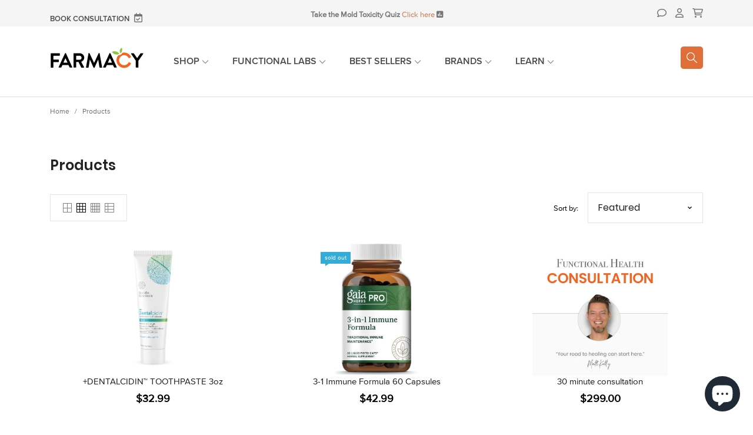

--- FILE ---
content_type: text/html; charset=utf-8
request_url: https://farmacy.com/collections/all
body_size: 55792
content:
<!doctype html>
<!--[if IE 8]><html class="no-js lt-ie9" lang="en"> <![endif]-->
<!--[if IE 9 ]><html class="ie9 no-js"> <![endif]-->
<!--[if (gt IE 9)|!(IE)]><!--> <html class="no-js"> <!--<![endif]-->
<head>
    <!-- Basic page needs ================================================== -->
    <meta charset="utf-8">
    <meta http-equiv="X-UA-Compatible" content="IE=edge,chrome=1">
    <!-- Title and description ================================================== -->
    <title>
        Products &ndash; Farmacy.com
    </title>

    

    <!-- Helpers ================================================== -->
    <!-- /snippets/social-meta-tags.liquid -->


  <meta property="og:type" content="website">
  <meta property="og:title" content="Products">
  

<meta property="og:url" content="https://farmacy.com/collections/all">
<meta property="og:site_name" content="Farmacy.com">




  <meta name="twitter:card" content="summary">



    <link rel="canonical" href="https://farmacy.com/collections/all">
    <meta name="viewport" content="width=device-width,initial-scale=1,shrink-to-fit=no">
    <meta name="theme-color" content="#747474">

    <!-- Google Fonts ========================================= -->
    <!--link href="https://fonts.googleapis.com/css?family=Yesteryear" rel="stylesheet"-->
<style>
    
    
    
    
    
    
    
    
    
    
    
    
    
    
    
    /* devanagari */
    @font-face {
        font-family: 'Poppins';
        font-style: normal; font-display: swap;
        font-weight: 300;
        src: local('Poppins Light'), local('Poppins-Light'), url(https://fonts.gstatic.com/s/poppins/v8/pxiByp8kv8JHgFVrLDz8Z11lFc-K.woff2) format('woff2');
        unicode-range: U+0900-097F, U+1CD0-1CF6, U+1CF8-1CF9, U+200C-200D, U+20A8, U+20B9, U+25CC, U+A830-A839, U+A8E0-A8FB;
    }
    /* latin-ext */
    @font-face {
        font-family: 'Poppins';
        font-style: normal; font-display: swap;
        font-weight: 300;
        src: local('Poppins Light'), local('Poppins-Light'), url(https://fonts.gstatic.com/s/poppins/v8/pxiByp8kv8JHgFVrLDz8Z1JlFc-K.woff2) format('woff2');
        unicode-range: U+0100-024F, U+0259, U+1E00-1EFF, U+2020, U+20A0-20AB, U+20AD-20CF, U+2113, U+2C60-2C7F, U+A720-A7FF;
    }
    /* latin */
    @font-face {
        font-family: 'Poppins';
        font-style: normal; font-display: swap;
        font-weight: 300;
        src: local('Poppins Light'), local('Poppins-Light'), url(https://fonts.gstatic.com/s/poppins/v8/pxiByp8kv8JHgFVrLDz8Z1xlFQ.woff2) format('woff2');
        unicode-range: U+0000-00FF, U+0131, U+0152-0153, U+02BB-02BC, U+02C6, U+02DA, U+02DC, U+2000-206F, U+2074, U+20AC, U+2122, U+2191, U+2193, U+2212, U+2215, U+FEFF, U+FFFD;
    }
    /* devanagari */
    @font-face {
        font-family: 'Poppins';
        font-style: normal; font-display: swap;
        font-weight: 400;
        src: local('Poppins Regular'), local('Poppins-Regular'), url(https://fonts.gstatic.com/s/poppins/v8/pxiEyp8kv8JHgFVrJJbecmNE.woff2) format('woff2');
        unicode-range: U+0900-097F, U+1CD0-1CF6, U+1CF8-1CF9, U+200C-200D, U+20A8, U+20B9, U+25CC, U+A830-A839, U+A8E0-A8FB;
    }
    /* latin-ext */
    @font-face {
        font-family: 'Poppins';
        font-style: normal; font-display: swap;
        font-weight: 400;
        src: local('Poppins Regular'), local('Poppins-Regular'), url(https://fonts.gstatic.com/s/poppins/v8/pxiEyp8kv8JHgFVrJJnecmNE.woff2) format('woff2');
        unicode-range: U+0100-024F, U+0259, U+1E00-1EFF, U+2020, U+20A0-20AB, U+20AD-20CF, U+2113, U+2C60-2C7F, U+A720-A7FF;
    }
    /* latin */
    @font-face {
        font-family: 'Poppins';
        font-style: normal; font-display: swap;
        font-weight: 400;
        src: local('Poppins Regular'), local('Poppins-Regular'), url(https://fonts.gstatic.com/s/poppins/v8/pxiEyp8kv8JHgFVrJJfecg.woff2) format('woff2');
        unicode-range: U+0000-00FF, U+0131, U+0152-0153, U+02BB-02BC, U+02C6, U+02DA, U+02DC, U+2000-206F, U+2074, U+20AC, U+2122, U+2191, U+2193, U+2212, U+2215, U+FEFF, U+FFFD;
    }
    /* devanagari */
    @font-face {
        font-family: 'Poppins';
        font-style: normal; font-display: swap;
        font-weight: 500;
        src: local('Poppins Medium'), local('Poppins-Medium'), url(https://fonts.gstatic.com/s/poppins/v8/pxiByp8kv8JHgFVrLGT9Z11lFc-K.woff2) format('woff2');
        unicode-range: U+0900-097F, U+1CD0-1CF6, U+1CF8-1CF9, U+200C-200D, U+20A8, U+20B9, U+25CC, U+A830-A839, U+A8E0-A8FB;
    }
    /* latin-ext */
    @font-face {
        font-family: 'Poppins';
        font-style: normal; font-display: swap;
        font-weight: 500;
        src: local('Poppins Medium'), local('Poppins-Medium'), url(https://fonts.gstatic.com/s/poppins/v8/pxiByp8kv8JHgFVrLGT9Z1JlFc-K.woff2) format('woff2');
        unicode-range: U+0100-024F, U+0259, U+1E00-1EFF, U+2020, U+20A0-20AB, U+20AD-20CF, U+2113, U+2C60-2C7F, U+A720-A7FF;
    }
    /* latin */
    @font-face {
        font-family: 'Poppins';
        font-style: normal; font-display: swap;
        font-weight: 500;
        src: local('Poppins Medium'), local('Poppins-Medium'), url(https://fonts.gstatic.com/s/poppins/v8/pxiByp8kv8JHgFVrLGT9Z1xlFQ.woff2) format('woff2');
        unicode-range: U+0000-00FF, U+0131, U+0152-0153, U+02BB-02BC, U+02C6, U+02DA, U+02DC, U+2000-206F, U+2074, U+20AC, U+2122, U+2191, U+2193, U+2212, U+2215, U+FEFF, U+FFFD;
    }
    /* devanagari */
    @font-face {
        font-family: 'Poppins';
        font-style: normal; font-display: swap;
        font-weight: 600;
        src: local('Poppins SemiBold'), local('Poppins-SemiBold'), url(https://fonts.gstatic.com/s/poppins/v8/pxiByp8kv8JHgFVrLEj6Z11lFc-K.woff2) format('woff2');
        unicode-range: U+0900-097F, U+1CD0-1CF6, U+1CF8-1CF9, U+200C-200D, U+20A8, U+20B9, U+25CC, U+A830-A839, U+A8E0-A8FB;
    }
    /* latin-ext */
    @font-face {
        font-family: 'Poppins';
        font-style: normal; font-display: swap;
        font-weight: 600;
        src: local('Poppins SemiBold'), local('Poppins-SemiBold'), url(https://fonts.gstatic.com/s/poppins/v8/pxiByp8kv8JHgFVrLEj6Z1JlFc-K.woff2) format('woff2');
        unicode-range: U+0100-024F, U+0259, U+1E00-1EFF, U+2020, U+20A0-20AB, U+20AD-20CF, U+2113, U+2C60-2C7F, U+A720-A7FF;
    }
    /* latin */
    @font-face {
        font-family: 'Poppins';
        font-style: normal; font-display: swap;
        font-weight: 600;
        src: local('Poppins SemiBold'), local('Poppins-SemiBold'), url(https://fonts.gstatic.com/s/poppins/v8/pxiByp8kv8JHgFVrLEj6Z1xlFQ.woff2) format('woff2');
        unicode-range: U+0000-00FF, U+0131, U+0152-0153, U+02BB-02BC, U+02C6, U+02DA, U+02DC, U+2000-206F, U+2074, U+20AC, U+2122, U+2191, U+2193, U+2212, U+2215, U+FEFF, U+FFFD;
    }
    /* devanagari */
    @font-face {
        font-family: 'Poppins';
        font-style: normal; font-display: swap;
        font-weight: 700;
        src: local('Poppins Bold'), local('Poppins-Bold'), url(https://fonts.gstatic.com/s/poppins/v8/pxiByp8kv8JHgFVrLCz7Z11lFc-K.woff2) format('woff2');
        unicode-range: U+0900-097F, U+1CD0-1CF6, U+1CF8-1CF9, U+200C-200D, U+20A8, U+20B9, U+25CC, U+A830-A839, U+A8E0-A8FB;
    }
    /* latin-ext */
    @font-face {
        font-family: 'Poppins';
        font-style: normal; font-display: swap;
        font-weight: 700;
        src: local('Poppins Bold'), local('Poppins-Bold'), url(https://fonts.gstatic.com/s/poppins/v8/pxiByp8kv8JHgFVrLCz7Z1JlFc-K.woff2) format('woff2');
        unicode-range: U+0100-024F, U+0259, U+1E00-1EFF, U+2020, U+20A0-20AB, U+20AD-20CF, U+2113, U+2C60-2C7F, U+A720-A7FF;
    }
    /* latin */
    @font-face {
        font-family: 'Poppins';
        font-style: normal; font-display: swap;
        font-weight: 700;
        src: local('Poppins Bold'), local('Poppins-Bold'), url(https://fonts.gstatic.com/s/poppins/v8/pxiByp8kv8JHgFVrLCz7Z1xlFQ.woff2) format('woff2');
        unicode-range: U+0000-00FF, U+0131, U+0152-0153, U+02BB-02BC, U+02C6, U+02DA, U+02DC, U+2000-206F, U+2074, U+20AC, U+2122, U+2191, U+2193, U+2212, U+2215, U+FEFF, U+FFFD;
    }

    /*<link href="https://fonts.googleapis.com/css?family=Poppins:300,400,500,600,700&amp;subset=latin-ext" rel="stylesheet">*/

    
    
    
    
    
    
    
    
    
    
    
    
    
    
    
    
    
    
    
    @font-face {
        font-family: 'icons';
        src: url('//farmacy.com/cdn/shop/t/10/assets/icons.eot?v=158399200609435563841680550255');
        src: url('//farmacy.com/cdn/shop/t/10/assets/icons.eot?v=158399200609435563841680550255#iefix') format("embedded-opentype"),
        url('//farmacy.com/cdn/shop/t/10/assets/icons.woff?v=169945158533379702731680550255') format("woff"),
        url('//farmacy.com/cdn/shop/t/10/assets/icons.ttf?v=152698340250222789721680550255') format("truetype"),
        url('//farmacy.com/cdn/shop/t/10/assets/icons.svg?v=95500592618518789611680550255#timber-icons') format("svg");
        font-weight: normal;
        font-style: normal;
        font-display: swap;

    }
</style>
    <!-- CSS ================================================== -->
    <style>
    /*!
    * Bootstrap Grid v4.3.1 (https://getbootstrap.com/)
    * Copyright 2011-2019 The Bootstrap Authors
    * Copyright 2011-2019 Twitter, Inc.
    * Licensed under MIT (https://github.com/twbs/bootstrap/blob/master/LICENSE)
    */
    html{box-sizing:border-box;-ms-overflow-style:scrollbar}*,::after,::before{box-sizing:inherit}.container{width:100%;padding-right:15px;padding-left:15px;margin-right:auto;margin-left:auto}@media (min-width:576px){.container{max-width:540px}}@media (min-width:768px){.container{max-width:720px}}@media (min-width:992px){.container{max-width:960px}}@media (min-width:1200px){.container{max-width:1140px}}.container-fluid{width:100%;padding-right:15px;padding-left:15px;margin-right:auto;margin-left:auto}.row{display:-ms-flexbox;display:flex;-ms-flex-wrap:wrap;flex-wrap:wrap;margin-right:-15px;margin-left:-15px}.no-gutters{margin-right:0;margin-left:0}.no-gutters>.col,.no-gutters>[class*=col-]{padding-right:0;padding-left:0}.col,.col-1,.col-10,.col-11,.col-12,.col-2,.col-3,.col-4,.col-5,.col-6,.col-7,.col-8,.col-9,.col-auto,.col-lg,.col-lg-1,.col-lg-10,.col-lg-11,.col-lg-12,.col-lg-2,.col-lg-3,.col-lg-4,.col-lg-5,.col-lg-6,.col-lg-7,.col-lg-8,.col-lg-9,.col-lg-auto,.col-md,.col-md-1,.col-md-10,.col-md-11,.col-md-12,.col-md-2,.col-md-3,.col-md-4,.col-md-5,.col-md-6,.col-md-7,.col-md-8,.col-md-9,.col-md-auto,.col-sm,.col-sm-1,.col-sm-10,.col-sm-11,.col-sm-12,.col-sm-2,.col-sm-3,.col-sm-4,.col-sm-5,.col-sm-6,.col-sm-7,.col-sm-8,.col-sm-9,.col-sm-auto,.col-xl,.col-xl-1,.col-xl-10,.col-xl-11,.col-xl-12,.col-xl-2,.col-xl-3,.col-xl-4,.col-xl-5,.col-xl-6,.col-xl-7,.col-xl-8,.col-xl-9,.col-xl-auto{position:relative;width:100%;padding-right:15px;padding-left:15px}.col{-ms-flex-preferred-size:0;flex-basis:0;-ms-flex-positive:1;flex-grow:1;max-width:100%}.col-auto{-ms-flex:0 0 auto;flex:0 0 auto;width:auto;max-width:100%}.col-1{-ms-flex:0 0 8.333333%;flex:0 0 8.333333%;max-width:8.333333%}.col-2{-ms-flex:0 0 16.666667%;flex:0 0 16.666667%;max-width:16.666667%}.col-3{-ms-flex:0 0 25%;flex:0 0 25%;max-width:25%}.col-4{-ms-flex:0 0 33.333333%;flex:0 0 33.333333%;max-width:33.333333%}.col-5{-ms-flex:0 0 41.666667%;flex:0 0 41.666667%;max-width:41.666667%}.col-6{-ms-flex:0 0 50%;flex:0 0 50%;max-width:50%}.col-7{-ms-flex:0 0 58.333333%;flex:0 0 58.333333%;max-width:58.333333%}.col-8{-ms-flex:0 0 66.666667%;flex:0 0 66.666667%;max-width:66.666667%}.col-9{-ms-flex:0 0 75%;flex:0 0 75%;max-width:75%}.col-10{-ms-flex:0 0 83.333333%;flex:0 0 83.333333%;max-width:83.333333%}.col-11{-ms-flex:0 0 91.666667%;flex:0 0 91.666667%;max-width:91.666667%}.col-12{-ms-flex:0 0 100%;flex:0 0 100%;max-width:100%}.order-first{-ms-flex-order:-1;order:-1}.order-last{-ms-flex-order:13;order:13}.order-0{-ms-flex-order:0;order:0}.order-1{-ms-flex-order:1;order:1}.order-2{-ms-flex-order:2;order:2}.order-3{-ms-flex-order:3;order:3}.order-4{-ms-flex-order:4;order:4}.order-5{-ms-flex-order:5;order:5}.order-6{-ms-flex-order:6;order:6}.order-7{-ms-flex-order:7;order:7}.order-8{-ms-flex-order:8;order:8}.order-9{-ms-flex-order:9;order:9}.order-10{-ms-flex-order:10;order:10}.order-11{-ms-flex-order:11;order:11}.order-12{-ms-flex-order:12;order:12}.offset-1{margin-left:8.333333%}.offset-2{margin-left:16.666667%}.offset-3{margin-left:25%}.offset-4{margin-left:33.333333%}.offset-5{margin-left:41.666667%}.offset-6{margin-left:50%}.offset-7{margin-left:58.333333%}.offset-8{margin-left:66.666667%}.offset-9{margin-left:75%}.offset-10{margin-left:83.333333%}.offset-11{margin-left:91.666667%}@media (min-width:576px){.col-sm{-ms-flex-preferred-size:0;flex-basis:0;-ms-flex-positive:1;flex-grow:1;max-width:100%}.col-sm-auto{-ms-flex:0 0 auto;flex:0 0 auto;width:auto;max-width:100%}.col-sm-1{-ms-flex:0 0 8.333333%;flex:0 0 8.333333%;max-width:8.333333%}.col-sm-2{-ms-flex:0 0 16.666667%;flex:0 0 16.666667%;max-width:16.666667%}.col-sm-3{-ms-flex:0 0 25%;flex:0 0 25%;max-width:25%}.col-sm-4{-ms-flex:0 0 33.333333%;flex:0 0 33.333333%;max-width:33.333333%}.col-sm-5{-ms-flex:0 0 41.666667%;flex:0 0 41.666667%;max-width:41.666667%}.col-sm-6{-ms-flex:0 0 50%;flex:0 0 50%;max-width:50%}.col-sm-7{-ms-flex:0 0 58.333333%;flex:0 0 58.333333%;max-width:58.333333%}.col-sm-8{-ms-flex:0 0 66.666667%;flex:0 0 66.666667%;max-width:66.666667%}.col-sm-9{-ms-flex:0 0 75%;flex:0 0 75%;max-width:75%}.col-sm-10{-ms-flex:0 0 83.333333%;flex:0 0 83.333333%;max-width:83.333333%}.col-sm-11{-ms-flex:0 0 91.666667%;flex:0 0 91.666667%;max-width:91.666667%}.col-sm-12{-ms-flex:0 0 100%;flex:0 0 100%;max-width:100%}.order-sm-first{-ms-flex-order:-1;order:-1}.order-sm-last{-ms-flex-order:13;order:13}.order-sm-0{-ms-flex-order:0;order:0}.order-sm-1{-ms-flex-order:1;order:1}.order-sm-2{-ms-flex-order:2;order:2}.order-sm-3{-ms-flex-order:3;order:3}.order-sm-4{-ms-flex-order:4;order:4}.order-sm-5{-ms-flex-order:5;order:5}.order-sm-6{-ms-flex-order:6;order:6}.order-sm-7{-ms-flex-order:7;order:7}.order-sm-8{-ms-flex-order:8;order:8}.order-sm-9{-ms-flex-order:9;order:9}.order-sm-10{-ms-flex-order:10;order:10}.order-sm-11{-ms-flex-order:11;order:11}.order-sm-12{-ms-flex-order:12;order:12}.offset-sm-0{margin-left:0}.offset-sm-1{margin-left:8.333333%}.offset-sm-2{margin-left:16.666667%}.offset-sm-3{margin-left:25%}.offset-sm-4{margin-left:33.333333%}.offset-sm-5{margin-left:41.666667%}.offset-sm-6{margin-left:50%}.offset-sm-7{margin-left:58.333333%}.offset-sm-8{margin-left:66.666667%}.offset-sm-9{margin-left:75%}.offset-sm-10{margin-left:83.333333%}.offset-sm-11{margin-left:91.666667%}}@media (min-width:768px){.col-md{-ms-flex-preferred-size:0;flex-basis:0;-ms-flex-positive:1;flex-grow:1;max-width:100%}.col-md-auto{-ms-flex:0 0 auto;flex:0 0 auto;width:auto;max-width:100%}.col-md-1{-ms-flex:0 0 8.333333%;flex:0 0 8.333333%;max-width:8.333333%}.col-md-2{-ms-flex:0 0 16.666667%;flex:0 0 16.666667%;max-width:16.666667%}.col-md-3{-ms-flex:0 0 25%;flex:0 0 25%;max-width:25%}.col-md-4{-ms-flex:0 0 33.333333%;flex:0 0 33.333333%;max-width:33.333333%}.col-md-5{-ms-flex:0 0 41.666667%;flex:0 0 41.666667%;max-width:41.666667%}.col-md-6{-ms-flex:0 0 50%;flex:0 0 50%;max-width:50%}.col-md-7{-ms-flex:0 0 58.333333%;flex:0 0 58.333333%;max-width:58.333333%}.col-md-8{-ms-flex:0 0 66.666667%;flex:0 0 66.666667%;max-width:66.666667%}.col-md-9{-ms-flex:0 0 75%;flex:0 0 75%;max-width:75%}.col-md-10{-ms-flex:0 0 83.333333%;flex:0 0 83.333333%;max-width:83.333333%}.col-md-11{-ms-flex:0 0 91.666667%;flex:0 0 91.666667%;max-width:91.666667%}.col-md-12{-ms-flex:0 0 100%;flex:0 0 100%;max-width:100%}.order-md-first{-ms-flex-order:-1;order:-1}.order-md-last{-ms-flex-order:13;order:13}.order-md-0{-ms-flex-order:0;order:0}.order-md-1{-ms-flex-order:1;order:1}.order-md-2{-ms-flex-order:2;order:2}.order-md-3{-ms-flex-order:3;order:3}.order-md-4{-ms-flex-order:4;order:4}.order-md-5{-ms-flex-order:5;order:5}.order-md-6{-ms-flex-order:6;order:6}.order-md-7{-ms-flex-order:7;order:7}.order-md-8{-ms-flex-order:8;order:8}.order-md-9{-ms-flex-order:9;order:9}.order-md-10{-ms-flex-order:10;order:10}.order-md-11{-ms-flex-order:11;order:11}.order-md-12{-ms-flex-order:12;order:12}.offset-md-0{margin-left:0}.offset-md-1{margin-left:8.333333%}.offset-md-2{margin-left:16.666667%}.offset-md-3{margin-left:25%}.offset-md-4{margin-left:33.333333%}.offset-md-5{margin-left:41.666667%}.offset-md-6{margin-left:50%}.offset-md-7{margin-left:58.333333%}.offset-md-8{margin-left:66.666667%}.offset-md-9{margin-left:75%}.offset-md-10{margin-left:83.333333%}.offset-md-11{margin-left:91.666667%}}@media (min-width:992px){.col-lg{-ms-flex-preferred-size:0;flex-basis:0;-ms-flex-positive:1;flex-grow:1;max-width:100%}.col-lg-auto{-ms-flex:0 0 auto;flex:0 0 auto;width:auto;max-width:100%}.col-lg-1{-ms-flex:0 0 8.333333%;flex:0 0 8.333333%;max-width:8.333333%}.col-lg-2{-ms-flex:0 0 16.666667%;flex:0 0 16.666667%;max-width:16.666667%}.col-lg-3{-ms-flex:0 0 25%;flex:0 0 25%;max-width:25%}.col-lg-4{-ms-flex:0 0 33.333333%;flex:0 0 33.333333%;max-width:33.333333%}.col-lg-5{-ms-flex:0 0 41.666667%;flex:0 0 41.666667%;max-width:41.666667%}.col-lg-6{-ms-flex:0 0 50%;flex:0 0 50%;max-width:50%}.col-lg-7{-ms-flex:0 0 58.333333%;flex:0 0 58.333333%;max-width:58.333333%}.col-lg-8{-ms-flex:0 0 66.666667%;flex:0 0 66.666667%;max-width:66.666667%}.col-lg-9{-ms-flex:0 0 75%;flex:0 0 75%;max-width:75%}.col-lg-10{-ms-flex:0 0 83.333333%;flex:0 0 83.333333%;max-width:83.333333%}.col-lg-11{-ms-flex:0 0 91.666667%;flex:0 0 91.666667%;max-width:91.666667%}.col-lg-12{-ms-flex:0 0 100%;flex:0 0 100%;max-width:100%}.order-lg-first{-ms-flex-order:-1;order:-1}.order-lg-last{-ms-flex-order:13;order:13}.order-lg-0{-ms-flex-order:0;order:0}.order-lg-1{-ms-flex-order:1;order:1}.order-lg-2{-ms-flex-order:2;order:2}.order-lg-3{-ms-flex-order:3;order:3}.order-lg-4{-ms-flex-order:4;order:4}.order-lg-5{-ms-flex-order:5;order:5}.order-lg-6{-ms-flex-order:6;order:6}.order-lg-7{-ms-flex-order:7;order:7}.order-lg-8{-ms-flex-order:8;order:8}.order-lg-9{-ms-flex-order:9;order:9}.order-lg-10{-ms-flex-order:10;order:10}.order-lg-11{-ms-flex-order:11;order:11}.order-lg-12{-ms-flex-order:12;order:12}.offset-lg-0{margin-left:0}.offset-lg-1{margin-left:8.333333%}.offset-lg-2{margin-left:16.666667%}.offset-lg-3{margin-left:25%}.offset-lg-4{margin-left:33.333333%}.offset-lg-5{margin-left:41.666667%}.offset-lg-6{margin-left:50%}.offset-lg-7{margin-left:58.333333%}.offset-lg-8{margin-left:66.666667%}.offset-lg-9{margin-left:75%}.offset-lg-10{margin-left:83.333333%}.offset-lg-11{margin-left:91.666667%}}@media (min-width:1200px){.col-xl{-ms-flex-preferred-size:0;flex-basis:0;-ms-flex-positive:1;flex-grow:1;max-width:100%}.col-xl-auto{-ms-flex:0 0 auto;flex:0 0 auto;width:auto;max-width:100%}.col-xl-1{-ms-flex:0 0 8.333333%;flex:0 0 8.333333%;max-width:8.333333%}.col-xl-2{-ms-flex:0 0 16.666667%;flex:0 0 16.666667%;max-width:16.666667%}.col-xl-3{-ms-flex:0 0 25%;flex:0 0 25%;max-width:25%}.col-xl-4{-ms-flex:0 0 33.333333%;flex:0 0 33.333333%;max-width:33.333333%}.col-xl-5{-ms-flex:0 0 41.666667%;flex:0 0 41.666667%;max-width:41.666667%}.col-xl-6{-ms-flex:0 0 50%;flex:0 0 50%;max-width:50%}.col-xl-7{-ms-flex:0 0 58.333333%;flex:0 0 58.333333%;max-width:58.333333%}.col-xl-8{-ms-flex:0 0 66.666667%;flex:0 0 66.666667%;max-width:66.666667%}.col-xl-9{-ms-flex:0 0 75%;flex:0 0 75%;max-width:75%}.col-xl-10{-ms-flex:0 0 83.333333%;flex:0 0 83.333333%;max-width:83.333333%}.col-xl-11{-ms-flex:0 0 91.666667%;flex:0 0 91.666667%;max-width:91.666667%}.col-xl-12{-ms-flex:0 0 100%;flex:0 0 100%;max-width:100%}.order-xl-first{-ms-flex-order:-1;order:-1}.order-xl-last{-ms-flex-order:13;order:13}.order-xl-0{-ms-flex-order:0;order:0}.order-xl-1{-ms-flex-order:1;order:1}.order-xl-2{-ms-flex-order:2;order:2}.order-xl-3{-ms-flex-order:3;order:3}.order-xl-4{-ms-flex-order:4;order:4}.order-xl-5{-ms-flex-order:5;order:5}.order-xl-6{-ms-flex-order:6;order:6}.order-xl-7{-ms-flex-order:7;order:7}.order-xl-8{-ms-flex-order:8;order:8}.order-xl-9{-ms-flex-order:9;order:9}.order-xl-10{-ms-flex-order:10;order:10}.order-xl-11{-ms-flex-order:11;order:11}.order-xl-12{-ms-flex-order:12;order:12}.offset-xl-0{margin-left:0}.offset-xl-1{margin-left:8.333333%}.offset-xl-2{margin-left:16.666667%}.offset-xl-3{margin-left:25%}.offset-xl-4{margin-left:33.333333%}.offset-xl-5{margin-left:41.666667%}.offset-xl-6{margin-left:50%}.offset-xl-7{margin-left:58.333333%}.offset-xl-8{margin-left:66.666667%}.offset-xl-9{margin-left:75%}.offset-xl-10{margin-left:83.333333%}.offset-xl-11{margin-left:91.666667%}}.d-none{display:none!important}.d-inline{display:inline!important}.d-inline-block{display:inline-block!important}.d-block{display:block!important}.d-table{display:table!important}.d-table-row{display:table-row!important}.d-table-cell{display:table-cell!important}.d-flex{display:-ms-flexbox!important;display:flex!important}.d-inline-flex{display:-ms-inline-flexbox!important;display:inline-flex!important}@media (min-width:576px){.d-sm-none{display:none!important}.d-sm-inline{display:inline!important}.d-sm-inline-block{display:inline-block!important}.d-sm-block{display:block!important}.d-sm-table{display:table!important}.d-sm-table-row{display:table-row!important}.d-sm-table-cell{display:table-cell!important}.d-sm-flex{display:-ms-flexbox!important;display:flex!important}.d-sm-inline-flex{display:-ms-inline-flexbox!important;display:inline-flex!important}}@media (min-width:768px){.d-md-none{display:none!important}.d-md-inline{display:inline!important}.d-md-inline-block{display:inline-block!important}.d-md-block{display:block!important}.d-md-table{display:table!important}.d-md-table-row{display:table-row!important}.d-md-table-cell{display:table-cell!important}.d-md-flex{display:-ms-flexbox!important;display:flex!important}.d-md-inline-flex{display:-ms-inline-flexbox!important;display:inline-flex!important}}@media (min-width:992px){.d-lg-none{display:none!important}.d-lg-inline{display:inline!important}.d-lg-inline-block{display:inline-block!important}.d-lg-block{display:block!important}.d-lg-table{display:table!important}.d-lg-table-row{display:table-row!important}.d-lg-table-cell{display:table-cell!important}.d-lg-flex{display:-ms-flexbox!important;display:flex!important}.d-lg-inline-flex{display:-ms-inline-flexbox!important;display:inline-flex!important}}@media (min-width:1200px){.d-xl-none{display:none!important}.d-xl-inline{display:inline!important}.d-xl-inline-block{display:inline-block!important}.d-xl-block{display:block!important}.d-xl-table{display:table!important}.d-xl-table-row{display:table-row!important}.d-xl-table-cell{display:table-cell!important}.d-xl-flex{display:-ms-flexbox!important;display:flex!important}.d-xl-inline-flex{display:-ms-inline-flexbox!important;display:inline-flex!important}}@media print{.d-print-none{display:none!important}.d-print-inline{display:inline!important}.d-print-inline-block{display:inline-block!important}.d-print-block{display:block!important}.d-print-table{display:table!important}.d-print-table-row{display:table-row!important}.d-print-table-cell{display:table-cell!important}.d-print-flex{display:-ms-flexbox!important;display:flex!important}.d-print-inline-flex{display:-ms-inline-flexbox!important;display:inline-flex!important}}.flex-row{-ms-flex-direction:row!important;flex-direction:row!important}.flex-column{-ms-flex-direction:column!important;flex-direction:column!important}.flex-row-reverse{-ms-flex-direction:row-reverse!important;flex-direction:row-reverse!important}.flex-column-reverse{-ms-flex-direction:column-reverse!important;flex-direction:column-reverse!important}.flex-wrap{-ms-flex-wrap:wrap!important;flex-wrap:wrap!important}.flex-nowrap{-ms-flex-wrap:nowrap!important;flex-wrap:nowrap!important}.flex-wrap-reverse{-ms-flex-wrap:wrap-reverse!important;flex-wrap:wrap-reverse!important}.flex-fill{-ms-flex:1 1 auto!important;flex:1 1 auto!important}.flex-grow-0{-ms-flex-positive:0!important;flex-grow:0!important}.flex-grow-1{-ms-flex-positive:1!important;flex-grow:1!important}.flex-shrink-0{-ms-flex-negative:0!important;flex-shrink:0!important}.flex-shrink-1{-ms-flex-negative:1!important;flex-shrink:1!important}.justify-content-start{-ms-flex-pack:start!important;justify-content:flex-start!important}.justify-content-end{-ms-flex-pack:end!important;justify-content:flex-end!important}.justify-content-center{-ms-flex-pack:center!important;justify-content:center!important}.justify-content-between{-ms-flex-pack:justify!important;justify-content:space-between!important}.justify-content-around{-ms-flex-pack:distribute!important;justify-content:space-around!important}.align-items-start{-ms-flex-align:start!important;align-items:flex-start!important}.align-items-end{-ms-flex-align:end!important;align-items:flex-end!important}.align-items-center{-ms-flex-align:center!important;align-items:center!important}.align-items-baseline{-ms-flex-align:baseline!important;align-items:baseline!important}.align-items-stretch{-ms-flex-align:stretch!important;align-items:stretch!important}.align-content-start{-ms-flex-line-pack:start!important;align-content:flex-start!important}.align-content-end{-ms-flex-line-pack:end!important;align-content:flex-end!important}.align-content-center{-ms-flex-line-pack:center!important;align-content:center!important}.align-content-between{-ms-flex-line-pack:justify!important;align-content:space-between!important}.align-content-around{-ms-flex-line-pack:distribute!important;align-content:space-around!important}.align-content-stretch{-ms-flex-line-pack:stretch!important;align-content:stretch!important}.align-self-auto{-ms-flex-item-align:auto!important;align-self:auto!important}.align-self-start{-ms-flex-item-align:start!important;align-self:flex-start!important}.align-self-end{-ms-flex-item-align:end!important;align-self:flex-end!important}.align-self-center{-ms-flex-item-align:center!important;align-self:center!important}.align-self-baseline{-ms-flex-item-align:baseline!important;align-self:baseline!important}.align-self-stretch{-ms-flex-item-align:stretch!important;align-self:stretch!important}@media (min-width:576px){.flex-sm-row{-ms-flex-direction:row!important;flex-direction:row!important}.flex-sm-column{-ms-flex-direction:column!important;flex-direction:column!important}.flex-sm-row-reverse{-ms-flex-direction:row-reverse!important;flex-direction:row-reverse!important}.flex-sm-column-reverse{-ms-flex-direction:column-reverse!important;flex-direction:column-reverse!important}.flex-sm-wrap{-ms-flex-wrap:wrap!important;flex-wrap:wrap!important}.flex-sm-nowrap{-ms-flex-wrap:nowrap!important;flex-wrap:nowrap!important}.flex-sm-wrap-reverse{-ms-flex-wrap:wrap-reverse!important;flex-wrap:wrap-reverse!important}.flex-sm-fill{-ms-flex:1 1 auto!important;flex:1 1 auto!important}.flex-sm-grow-0{-ms-flex-positive:0!important;flex-grow:0!important}.flex-sm-grow-1{-ms-flex-positive:1!important;flex-grow:1!important}.flex-sm-shrink-0{-ms-flex-negative:0!important;flex-shrink:0!important}.flex-sm-shrink-1{-ms-flex-negative:1!important;flex-shrink:1!important}.justify-content-sm-start{-ms-flex-pack:start!important;justify-content:flex-start!important}.justify-content-sm-end{-ms-flex-pack:end!important;justify-content:flex-end!important}.justify-content-sm-center{-ms-flex-pack:center!important;justify-content:center!important}.justify-content-sm-between{-ms-flex-pack:justify!important;justify-content:space-between!important}.justify-content-sm-around{-ms-flex-pack:distribute!important;justify-content:space-around!important}.align-items-sm-start{-ms-flex-align:start!important;align-items:flex-start!important}.align-items-sm-end{-ms-flex-align:end!important;align-items:flex-end!important}.align-items-sm-center{-ms-flex-align:center!important;align-items:center!important}.align-items-sm-baseline{-ms-flex-align:baseline!important;align-items:baseline!important}.align-items-sm-stretch{-ms-flex-align:stretch!important;align-items:stretch!important}.align-content-sm-start{-ms-flex-line-pack:start!important;align-content:flex-start!important}.align-content-sm-end{-ms-flex-line-pack:end!important;align-content:flex-end!important}.align-content-sm-center{-ms-flex-line-pack:center!important;align-content:center!important}.align-content-sm-between{-ms-flex-line-pack:justify!important;align-content:space-between!important}.align-content-sm-around{-ms-flex-line-pack:distribute!important;align-content:space-around!important}.align-content-sm-stretch{-ms-flex-line-pack:stretch!important;align-content:stretch!important}.align-self-sm-auto{-ms-flex-item-align:auto!important;align-self:auto!important}.align-self-sm-start{-ms-flex-item-align:start!important;align-self:flex-start!important}.align-self-sm-end{-ms-flex-item-align:end!important;align-self:flex-end!important}.align-self-sm-center{-ms-flex-item-align:center!important;align-self:center!important}.align-self-sm-baseline{-ms-flex-item-align:baseline!important;align-self:baseline!important}.align-self-sm-stretch{-ms-flex-item-align:stretch!important;align-self:stretch!important}}@media (min-width:768px){.flex-md-row{-ms-flex-direction:row!important;flex-direction:row!important}.flex-md-column{-ms-flex-direction:column!important;flex-direction:column!important}.flex-md-row-reverse{-ms-flex-direction:row-reverse!important;flex-direction:row-reverse!important}.flex-md-column-reverse{-ms-flex-direction:column-reverse!important;flex-direction:column-reverse!important}.flex-md-wrap{-ms-flex-wrap:wrap!important;flex-wrap:wrap!important}.flex-md-nowrap{-ms-flex-wrap:nowrap!important;flex-wrap:nowrap!important}.flex-md-wrap-reverse{-ms-flex-wrap:wrap-reverse!important;flex-wrap:wrap-reverse!important}.flex-md-fill{-ms-flex:1 1 auto!important;flex:1 1 auto!important}.flex-md-grow-0{-ms-flex-positive:0!important;flex-grow:0!important}.flex-md-grow-1{-ms-flex-positive:1!important;flex-grow:1!important}.flex-md-shrink-0{-ms-flex-negative:0!important;flex-shrink:0!important}.flex-md-shrink-1{-ms-flex-negative:1!important;flex-shrink:1!important}.justify-content-md-start{-ms-flex-pack:start!important;justify-content:flex-start!important}.justify-content-md-end{-ms-flex-pack:end!important;justify-content:flex-end!important}.justify-content-md-center{-ms-flex-pack:center!important;justify-content:center!important}.justify-content-md-between{-ms-flex-pack:justify!important;justify-content:space-between!important}.justify-content-md-around{-ms-flex-pack:distribute!important;justify-content:space-around!important}.align-items-md-start{-ms-flex-align:start!important;align-items:flex-start!important}.align-items-md-end{-ms-flex-align:end!important;align-items:flex-end!important}.align-items-md-center{-ms-flex-align:center!important;align-items:center!important}.align-items-md-baseline{-ms-flex-align:baseline!important;align-items:baseline!important}.align-items-md-stretch{-ms-flex-align:stretch!important;align-items:stretch!important}.align-content-md-start{-ms-flex-line-pack:start!important;align-content:flex-start!important}.align-content-md-end{-ms-flex-line-pack:end!important;align-content:flex-end!important}.align-content-md-center{-ms-flex-line-pack:center!important;align-content:center!important}.align-content-md-between{-ms-flex-line-pack:justify!important;align-content:space-between!important}.align-content-md-around{-ms-flex-line-pack:distribute!important;align-content:space-around!important}.align-content-md-stretch{-ms-flex-line-pack:stretch!important;align-content:stretch!important}.align-self-md-auto{-ms-flex-item-align:auto!important;align-self:auto!important}.align-self-md-start{-ms-flex-item-align:start!important;align-self:flex-start!important}.align-self-md-end{-ms-flex-item-align:end!important;align-self:flex-end!important}.align-self-md-center{-ms-flex-item-align:center!important;align-self:center!important}.align-self-md-baseline{-ms-flex-item-align:baseline!important;align-self:baseline!important}.align-self-md-stretch{-ms-flex-item-align:stretch!important;align-self:stretch!important}}@media (min-width:992px){.flex-lg-row{-ms-flex-direction:row!important;flex-direction:row!important}.flex-lg-column{-ms-flex-direction:column!important;flex-direction:column!important}.flex-lg-row-reverse{-ms-flex-direction:row-reverse!important;flex-direction:row-reverse!important}.flex-lg-column-reverse{-ms-flex-direction:column-reverse!important;flex-direction:column-reverse!important}.flex-lg-wrap{-ms-flex-wrap:wrap!important;flex-wrap:wrap!important}.flex-lg-nowrap{-ms-flex-wrap:nowrap!important;flex-wrap:nowrap!important}.flex-lg-wrap-reverse{-ms-flex-wrap:wrap-reverse!important;flex-wrap:wrap-reverse!important}.flex-lg-fill{-ms-flex:1 1 auto!important;flex:1 1 auto!important}.flex-lg-grow-0{-ms-flex-positive:0!important;flex-grow:0!important}.flex-lg-grow-1{-ms-flex-positive:1!important;flex-grow:1!important}.flex-lg-shrink-0{-ms-flex-negative:0!important;flex-shrink:0!important}.flex-lg-shrink-1{-ms-flex-negative:1!important;flex-shrink:1!important}.justify-content-lg-start{-ms-flex-pack:start!important;justify-content:flex-start!important}.justify-content-lg-end{-ms-flex-pack:end!important;justify-content:flex-end!important}.justify-content-lg-center{-ms-flex-pack:center!important;justify-content:center!important}.justify-content-lg-between{-ms-flex-pack:justify!important;justify-content:space-between!important}.justify-content-lg-around{-ms-flex-pack:distribute!important;justify-content:space-around!important}.align-items-lg-start{-ms-flex-align:start!important;align-items:flex-start!important}.align-items-lg-end{-ms-flex-align:end!important;align-items:flex-end!important}.align-items-lg-center{-ms-flex-align:center!important;align-items:center!important}.align-items-lg-baseline{-ms-flex-align:baseline!important;align-items:baseline!important}.align-items-lg-stretch{-ms-flex-align:stretch!important;align-items:stretch!important}.align-content-lg-start{-ms-flex-line-pack:start!important;align-content:flex-start!important}.align-content-lg-end{-ms-flex-line-pack:end!important;align-content:flex-end!important}.align-content-lg-center{-ms-flex-line-pack:center!important;align-content:center!important}.align-content-lg-between{-ms-flex-line-pack:justify!important;align-content:space-between!important}.align-content-lg-around{-ms-flex-line-pack:distribute!important;align-content:space-around!important}.align-content-lg-stretch{-ms-flex-line-pack:stretch!important;align-content:stretch!important}.align-self-lg-auto{-ms-flex-item-align:auto!important;align-self:auto!important}.align-self-lg-start{-ms-flex-item-align:start!important;align-self:flex-start!important}.align-self-lg-end{-ms-flex-item-align:end!important;align-self:flex-end!important}.align-self-lg-center{-ms-flex-item-align:center!important;align-self:center!important}.align-self-lg-baseline{-ms-flex-item-align:baseline!important;align-self:baseline!important}.align-self-lg-stretch{-ms-flex-item-align:stretch!important;align-self:stretch!important}}@media (min-width:1200px){.flex-xl-row{-ms-flex-direction:row!important;flex-direction:row!important}.flex-xl-column{-ms-flex-direction:column!important;flex-direction:column!important}.flex-xl-row-reverse{-ms-flex-direction:row-reverse!important;flex-direction:row-reverse!important}.flex-xl-column-reverse{-ms-flex-direction:column-reverse!important;flex-direction:column-reverse!important}.flex-xl-wrap{-ms-flex-wrap:wrap!important;flex-wrap:wrap!important}.flex-xl-nowrap{-ms-flex-wrap:nowrap!important;flex-wrap:nowrap!important}.flex-xl-wrap-reverse{-ms-flex-wrap:wrap-reverse!important;flex-wrap:wrap-reverse!important}.flex-xl-fill{-ms-flex:1 1 auto!important;flex:1 1 auto!important}.flex-xl-grow-0{-ms-flex-positive:0!important;flex-grow:0!important}.flex-xl-grow-1{-ms-flex-positive:1!important;flex-grow:1!important}.flex-xl-shrink-0{-ms-flex-negative:0!important;flex-shrink:0!important}.flex-xl-shrink-1{-ms-flex-negative:1!important;flex-shrink:1!important}.justify-content-xl-start{-ms-flex-pack:start!important;justify-content:flex-start!important}.justify-content-xl-end{-ms-flex-pack:end!important;justify-content:flex-end!important}.justify-content-xl-center{-ms-flex-pack:center!important;justify-content:center!important}.justify-content-xl-between{-ms-flex-pack:justify!important;justify-content:space-between!important}.justify-content-xl-around{-ms-flex-pack:distribute!important;justify-content:space-around!important}.align-items-xl-start{-ms-flex-align:start!important;align-items:flex-start!important}.align-items-xl-end{-ms-flex-align:end!important;align-items:flex-end!important}.align-items-xl-center{-ms-flex-align:center!important;align-items:center!important}.align-items-xl-baseline{-ms-flex-align:baseline!important;align-items:baseline!important}.align-items-xl-stretch{-ms-flex-align:stretch!important;align-items:stretch!important}.align-content-xl-start{-ms-flex-line-pack:start!important;align-content:flex-start!important}.align-content-xl-end{-ms-flex-line-pack:end!important;align-content:flex-end!important}.align-content-xl-center{-ms-flex-line-pack:center!important;align-content:center!important}.align-content-xl-between{-ms-flex-line-pack:justify!important;align-content:space-between!important}.align-content-xl-around{-ms-flex-line-pack:distribute!important;align-content:space-around!important}.align-content-xl-stretch{-ms-flex-line-pack:stretch!important;align-content:stretch!important}.align-self-xl-auto{-ms-flex-item-align:auto!important;align-self:auto!important}.align-self-xl-start{-ms-flex-item-align:start!important;align-self:flex-start!important}.align-self-xl-end{-ms-flex-item-align:end!important;align-self:flex-end!important}.align-self-xl-center{-ms-flex-item-align:center!important;align-self:center!important}.align-self-xl-baseline{-ms-flex-item-align:baseline!important;align-self:baseline!important}.align-self-xl-stretch{-ms-flex-item-align:stretch!important;align-self:stretch!important}}.m-0{margin:0!important}.mt-0,.my-0{margin-top:0!important}.mr-0,.mx-0{margin-right:0!important}.mb-0,.my-0{margin-bottom:0!important}.ml-0,.mx-0{margin-left:0!important}.m-1{margin:.25rem!important}.mt-1,.my-1{margin-top:.25rem!important}.mr-1,.mx-1{margin-right:.25rem!important}.mb-1,.my-1{margin-bottom:.25rem!important}.ml-1,.mx-1{margin-left:.25rem!important}.m-2{margin:.5rem!important}.mt-2,.my-2{margin-top:.5rem!important}.mr-2,.mx-2{margin-right:.5rem!important}.mb-2,.my-2{margin-bottom:.5rem!important}.ml-2,.mx-2{margin-left:.5rem!important}.m-3{margin:1rem!important}.mt-3,.my-3{margin-top:1rem!important}.mr-3,.mx-3{margin-right:1rem!important}.mb-3,.my-3{margin-bottom:1rem!important}.ml-3,.mx-3{margin-left:1rem!important}.m-4{margin:1.5rem!important}.mt-4,.my-4{margin-top:1.5rem!important}.mr-4,.mx-4{margin-right:1.5rem!important}.mb-4,.my-4{margin-bottom:1.5rem!important}.ml-4,.mx-4{margin-left:1.5rem!important}.m-5{margin:3rem!important}.mt-5,.my-5{margin-top:3rem!important}.mr-5,.mx-5{margin-right:3rem!important}.mb-5,.my-5{margin-bottom:3rem!important}.ml-5,.mx-5{margin-left:3rem!important}.p-0{padding:0!important}.pt-0,.py-0{padding-top:0!important}.pr-0,.px-0{padding-right:0!important}.pb-0,.py-0{padding-bottom:0!important}.pl-0,.px-0{padding-left:0!important}.p-1{padding:.25rem!important}.pt-1,.py-1{padding-top:.25rem!important}.pr-1,.px-1{padding-right:.25rem!important}.pb-1,.py-1{padding-bottom:.25rem!important}.pl-1,.px-1{padding-left:.25rem!important}.p-2{padding:.5rem!important}.pt-2,.py-2{padding-top:.5rem!important}.pr-2,.px-2{padding-right:.5rem!important}.pb-2,.py-2{padding-bottom:.5rem!important}.pl-2,.px-2{padding-left:.5rem!important}.p-3{padding:1rem!important}.pt-3,.py-3{padding-top:1rem!important}.pr-3,.px-3{padding-right:1rem!important}.pb-3,.py-3{padding-bottom:1rem!important}.pl-3,.px-3{padding-left:1rem!important}.p-4{padding:1.5rem!important}.pt-4,.py-4{padding-top:1.5rem!important}.pr-4,.px-4{padding-right:1.5rem!important}.pb-4,.py-4{padding-bottom:1.5rem!important}.pl-4,.px-4{padding-left:1.5rem!important}.p-5{padding:3rem!important}.pt-5,.py-5{padding-top:3rem!important}.pr-5,.px-5{padding-right:3rem!important}.pb-5,.py-5{padding-bottom:3rem!important}.pl-5,.px-5{padding-left:3rem!important}.m-n1{margin:-.25rem!important}.mt-n1,.my-n1{margin-top:-.25rem!important}.mr-n1,.mx-n1{margin-right:-.25rem!important}.mb-n1,.my-n1{margin-bottom:-.25rem!important}.ml-n1,.mx-n1{margin-left:-.25rem!important}.m-n2{margin:-.5rem!important}.mt-n2,.my-n2{margin-top:-.5rem!important}.mr-n2,.mx-n2{margin-right:-.5rem!important}.mb-n2,.my-n2{margin-bottom:-.5rem!important}.ml-n2,.mx-n2{margin-left:-.5rem!important}.m-n3{margin:-1rem!important}.mt-n3,.my-n3{margin-top:-1rem!important}.mr-n3,.mx-n3{margin-right:-1rem!important}.mb-n3,.my-n3{margin-bottom:-1rem!important}.ml-n3,.mx-n3{margin-left:-1rem!important}.m-n4{margin:-1.5rem!important}.mt-n4,.my-n4{margin-top:-1.5rem!important}.mr-n4,.mx-n4{margin-right:-1.5rem!important}.mb-n4,.my-n4{margin-bottom:-1.5rem!important}.ml-n4,.mx-n4{margin-left:-1.5rem!important}.m-n5{margin:-3rem!important}.mt-n5,.my-n5{margin-top:-3rem!important}.mr-n5,.mx-n5{margin-right:-3rem!important}.mb-n5,.my-n5{margin-bottom:-3rem!important}.ml-n5,.mx-n5{margin-left:-3rem!important}.m-auto{margin:auto!important}.mt-auto,.my-auto{margin-top:auto!important}.mr-auto,.mx-auto{margin-right:auto!important}.mb-auto,.my-auto{margin-bottom:auto!important}.ml-auto,.mx-auto{margin-left:auto!important}@media (min-width:576px){.m-sm-0{margin:0!important}.mt-sm-0,.my-sm-0{margin-top:0!important}.mr-sm-0,.mx-sm-0{margin-right:0!important}.mb-sm-0,.my-sm-0{margin-bottom:0!important}.ml-sm-0,.mx-sm-0{margin-left:0!important}.m-sm-1{margin:.25rem!important}.mt-sm-1,.my-sm-1{margin-top:.25rem!important}.mr-sm-1,.mx-sm-1{margin-right:.25rem!important}.mb-sm-1,.my-sm-1{margin-bottom:.25rem!important}.ml-sm-1,.mx-sm-1{margin-left:.25rem!important}.m-sm-2{margin:.5rem!important}.mt-sm-2,.my-sm-2{margin-top:.5rem!important}.mr-sm-2,.mx-sm-2{margin-right:.5rem!important}.mb-sm-2,.my-sm-2{margin-bottom:.5rem!important}.ml-sm-2,.mx-sm-2{margin-left:.5rem!important}.m-sm-3{margin:1rem!important}.mt-sm-3,.my-sm-3{margin-top:1rem!important}.mr-sm-3,.mx-sm-3{margin-right:1rem!important}.mb-sm-3,.my-sm-3{margin-bottom:1rem!important}.ml-sm-3,.mx-sm-3{margin-left:1rem!important}.m-sm-4{margin:1.5rem!important}.mt-sm-4,.my-sm-4{margin-top:1.5rem!important}.mr-sm-4,.mx-sm-4{margin-right:1.5rem!important}.mb-sm-4,.my-sm-4{margin-bottom:1.5rem!important}.ml-sm-4,.mx-sm-4{margin-left:1.5rem!important}.m-sm-5{margin:3rem!important}.mt-sm-5,.my-sm-5{margin-top:3rem!important}.mr-sm-5,.mx-sm-5{margin-right:3rem!important}.mb-sm-5,.my-sm-5{margin-bottom:3rem!important}.ml-sm-5,.mx-sm-5{margin-left:3rem!important}.p-sm-0{padding:0!important}.pt-sm-0,.py-sm-0{padding-top:0!important}.pr-sm-0,.px-sm-0{padding-right:0!important}.pb-sm-0,.py-sm-0{padding-bottom:0!important}.pl-sm-0,.px-sm-0{padding-left:0!important}.p-sm-1{padding:.25rem!important}.pt-sm-1,.py-sm-1{padding-top:.25rem!important}.pr-sm-1,.px-sm-1{padding-right:.25rem!important}.pb-sm-1,.py-sm-1{padding-bottom:.25rem!important}.pl-sm-1,.px-sm-1{padding-left:.25rem!important}.p-sm-2{padding:.5rem!important}.pt-sm-2,.py-sm-2{padding-top:.5rem!important}.pr-sm-2,.px-sm-2{padding-right:.5rem!important}.pb-sm-2,.py-sm-2{padding-bottom:.5rem!important}.pl-sm-2,.px-sm-2{padding-left:.5rem!important}.p-sm-3{padding:1rem!important}.pt-sm-3,.py-sm-3{padding-top:1rem!important}.pr-sm-3,.px-sm-3{padding-right:1rem!important}.pb-sm-3,.py-sm-3{padding-bottom:1rem!important}.pl-sm-3,.px-sm-3{padding-left:1rem!important}.p-sm-4{padding:1.5rem!important}.pt-sm-4,.py-sm-4{padding-top:1.5rem!important}.pr-sm-4,.px-sm-4{padding-right:1.5rem!important}.pb-sm-4,.py-sm-4{padding-bottom:1.5rem!important}.pl-sm-4,.px-sm-4{padding-left:1.5rem!important}.p-sm-5{padding:3rem!important}.pt-sm-5,.py-sm-5{padding-top:3rem!important}.pr-sm-5,.px-sm-5{padding-right:3rem!important}.pb-sm-5,.py-sm-5{padding-bottom:3rem!important}.pl-sm-5,.px-sm-5{padding-left:3rem!important}.m-sm-n1{margin:-.25rem!important}.mt-sm-n1,.my-sm-n1{margin-top:-.25rem!important}.mr-sm-n1,.mx-sm-n1{margin-right:-.25rem!important}.mb-sm-n1,.my-sm-n1{margin-bottom:-.25rem!important}.ml-sm-n1,.mx-sm-n1{margin-left:-.25rem!important}.m-sm-n2{margin:-.5rem!important}.mt-sm-n2,.my-sm-n2{margin-top:-.5rem!important}.mr-sm-n2,.mx-sm-n2{margin-right:-.5rem!important}.mb-sm-n2,.my-sm-n2{margin-bottom:-.5rem!important}.ml-sm-n2,.mx-sm-n2{margin-left:-.5rem!important}.m-sm-n3{margin:-1rem!important}.mt-sm-n3,.my-sm-n3{margin-top:-1rem!important}.mr-sm-n3,.mx-sm-n3{margin-right:-1rem!important}.mb-sm-n3,.my-sm-n3{margin-bottom:-1rem!important}.ml-sm-n3,.mx-sm-n3{margin-left:-1rem!important}.m-sm-n4{margin:-1.5rem!important}.mt-sm-n4,.my-sm-n4{margin-top:-1.5rem!important}.mr-sm-n4,.mx-sm-n4{margin-right:-1.5rem!important}.mb-sm-n4,.my-sm-n4{margin-bottom:-1.5rem!important}.ml-sm-n4,.mx-sm-n4{margin-left:-1.5rem!important}.m-sm-n5{margin:-3rem!important}.mt-sm-n5,.my-sm-n5{margin-top:-3rem!important}.mr-sm-n5,.mx-sm-n5{margin-right:-3rem!important}.mb-sm-n5,.my-sm-n5{margin-bottom:-3rem!important}.ml-sm-n5,.mx-sm-n5{margin-left:-3rem!important}.m-sm-auto{margin:auto!important}.mt-sm-auto,.my-sm-auto{margin-top:auto!important}.mr-sm-auto,.mx-sm-auto{margin-right:auto!important}.mb-sm-auto,.my-sm-auto{margin-bottom:auto!important}.ml-sm-auto,.mx-sm-auto{margin-left:auto!important}}@media (min-width:768px){.m-md-0{margin:0!important}.mt-md-0,.my-md-0{margin-top:0!important}.mr-md-0,.mx-md-0{margin-right:0!important}.mb-md-0,.my-md-0{margin-bottom:0!important}.ml-md-0,.mx-md-0{margin-left:0!important}.m-md-1{margin:.25rem!important}.mt-md-1,.my-md-1{margin-top:.25rem!important}.mr-md-1,.mx-md-1{margin-right:.25rem!important}.mb-md-1,.my-md-1{margin-bottom:.25rem!important}.ml-md-1,.mx-md-1{margin-left:.25rem!important}.m-md-2{margin:.5rem!important}.mt-md-2,.my-md-2{margin-top:.5rem!important}.mr-md-2,.mx-md-2{margin-right:.5rem!important}.mb-md-2,.my-md-2{margin-bottom:.5rem!important}.ml-md-2,.mx-md-2{margin-left:.5rem!important}.m-md-3{margin:1rem!important}.mt-md-3,.my-md-3{margin-top:1rem!important}.mr-md-3,.mx-md-3{margin-right:1rem!important}.mb-md-3,.my-md-3{margin-bottom:1rem!important}.ml-md-3,.mx-md-3{margin-left:1rem!important}.m-md-4{margin:1.5rem!important}.mt-md-4,.my-md-4{margin-top:1.5rem!important}.mr-md-4,.mx-md-4{margin-right:1.5rem!important}.mb-md-4,.my-md-4{margin-bottom:1.5rem!important}.ml-md-4,.mx-md-4{margin-left:1.5rem!important}.m-md-5{margin:3rem!important}.mt-md-5,.my-md-5{margin-top:3rem!important}.mr-md-5,.mx-md-5{margin-right:3rem!important}.mb-md-5,.my-md-5{margin-bottom:3rem!important}.ml-md-5,.mx-md-5{margin-left:3rem!important}.p-md-0{padding:0!important}.pt-md-0,.py-md-0{padding-top:0!important}.pr-md-0,.px-md-0{padding-right:0!important}.pb-md-0,.py-md-0{padding-bottom:0!important}.pl-md-0,.px-md-0{padding-left:0!important}.p-md-1{padding:.25rem!important}.pt-md-1,.py-md-1{padding-top:.25rem!important}.pr-md-1,.px-md-1{padding-right:.25rem!important}.pb-md-1,.py-md-1{padding-bottom:.25rem!important}.pl-md-1,.px-md-1{padding-left:.25rem!important}.p-md-2{padding:.5rem!important}.pt-md-2,.py-md-2{padding-top:.5rem!important}.pr-md-2,.px-md-2{padding-right:.5rem!important}.pb-md-2,.py-md-2{padding-bottom:.5rem!important}.pl-md-2,.px-md-2{padding-left:.5rem!important}.p-md-3{padding:1rem!important}.pt-md-3,.py-md-3{padding-top:1rem!important}.pr-md-3,.px-md-3{padding-right:1rem!important}.pb-md-3,.py-md-3{padding-bottom:1rem!important}.pl-md-3,.px-md-3{padding-left:1rem!important}.p-md-4{padding:1.5rem!important}.pt-md-4,.py-md-4{padding-top:1.5rem!important}.pr-md-4,.px-md-4{padding-right:1.5rem!important}.pb-md-4,.py-md-4{padding-bottom:1.5rem!important}.pl-md-4,.px-md-4{padding-left:1.5rem!important}.p-md-5{padding:3rem!important}.pt-md-5,.py-md-5{padding-top:3rem!important}.pr-md-5,.px-md-5{padding-right:3rem!important}.pb-md-5,.py-md-5{padding-bottom:3rem!important}.pl-md-5,.px-md-5{padding-left:3rem!important}.m-md-n1{margin:-.25rem!important}.mt-md-n1,.my-md-n1{margin-top:-.25rem!important}.mr-md-n1,.mx-md-n1{margin-right:-.25rem!important}.mb-md-n1,.my-md-n1{margin-bottom:-.25rem!important}.ml-md-n1,.mx-md-n1{margin-left:-.25rem!important}.m-md-n2{margin:-.5rem!important}.mt-md-n2,.my-md-n2{margin-top:-.5rem!important}.mr-md-n2,.mx-md-n2{margin-right:-.5rem!important}.mb-md-n2,.my-md-n2{margin-bottom:-.5rem!important}.ml-md-n2,.mx-md-n2{margin-left:-.5rem!important}.m-md-n3{margin:-1rem!important}.mt-md-n3,.my-md-n3{margin-top:-1rem!important}.mr-md-n3,.mx-md-n3{margin-right:-1rem!important}.mb-md-n3,.my-md-n3{margin-bottom:-1rem!important}.ml-md-n3,.mx-md-n3{margin-left:-1rem!important}.m-md-n4{margin:-1.5rem!important}.mt-md-n4,.my-md-n4{margin-top:-1.5rem!important}.mr-md-n4,.mx-md-n4{margin-right:-1.5rem!important}.mb-md-n4,.my-md-n4{margin-bottom:-1.5rem!important}.ml-md-n4,.mx-md-n4{margin-left:-1.5rem!important}.m-md-n5{margin:-3rem!important}.mt-md-n5,.my-md-n5{margin-top:-3rem!important}.mr-md-n5,.mx-md-n5{margin-right:-3rem!important}.mb-md-n5,.my-md-n5{margin-bottom:-3rem!important}.ml-md-n5,.mx-md-n5{margin-left:-3rem!important}.m-md-auto{margin:auto!important}.mt-md-auto,.my-md-auto{margin-top:auto!important}.mr-md-auto,.mx-md-auto{margin-right:auto!important}.mb-md-auto,.my-md-auto{margin-bottom:auto!important}.ml-md-auto,.mx-md-auto{margin-left:auto!important}}@media (min-width:992px){.m-lg-0{margin:0!important}.mt-lg-0,.my-lg-0{margin-top:0!important}.mr-lg-0,.mx-lg-0{margin-right:0!important}.mb-lg-0,.my-lg-0{margin-bottom:0!important}.ml-lg-0,.mx-lg-0{margin-left:0!important}.m-lg-1{margin:.25rem!important}.mt-lg-1,.my-lg-1{margin-top:.25rem!important}.mr-lg-1,.mx-lg-1{margin-right:.25rem!important}.mb-lg-1,.my-lg-1{margin-bottom:.25rem!important}.ml-lg-1,.mx-lg-1{margin-left:.25rem!important}.m-lg-2{margin:.5rem!important}.mt-lg-2,.my-lg-2{margin-top:.5rem!important}.mr-lg-2,.mx-lg-2{margin-right:.5rem!important}.mb-lg-2,.my-lg-2{margin-bottom:.5rem!important}.ml-lg-2,.mx-lg-2{margin-left:.5rem!important}.m-lg-3{margin:1rem!important}.mt-lg-3,.my-lg-3{margin-top:1rem!important}.mr-lg-3,.mx-lg-3{margin-right:1rem!important}.mb-lg-3,.my-lg-3{margin-bottom:1rem!important}.ml-lg-3,.mx-lg-3{margin-left:1rem!important}.m-lg-4{margin:1.5rem!important}.mt-lg-4,.my-lg-4{margin-top:1.5rem!important}.mr-lg-4,.mx-lg-4{margin-right:1.5rem!important}.mb-lg-4,.my-lg-4{margin-bottom:1.5rem!important}.ml-lg-4,.mx-lg-4{margin-left:1.5rem!important}.m-lg-5{margin:3rem!important}.mt-lg-5,.my-lg-5{margin-top:3rem!important}.mr-lg-5,.mx-lg-5{margin-right:3rem!important}.mb-lg-5,.my-lg-5{margin-bottom:3rem!important}.ml-lg-5,.mx-lg-5{margin-left:3rem!important}.p-lg-0{padding:0!important}.pt-lg-0,.py-lg-0{padding-top:0!important}.pr-lg-0,.px-lg-0{padding-right:0!important}.pb-lg-0,.py-lg-0{padding-bottom:0!important}.pl-lg-0,.px-lg-0{padding-left:0!important}.p-lg-1{padding:.25rem!important}.pt-lg-1,.py-lg-1{padding-top:.25rem!important}.pr-lg-1,.px-lg-1{padding-right:.25rem!important}.pb-lg-1,.py-lg-1{padding-bottom:.25rem!important}.pl-lg-1,.px-lg-1{padding-left:.25rem!important}.p-lg-2{padding:.5rem!important}.pt-lg-2,.py-lg-2{padding-top:.5rem!important}.pr-lg-2,.px-lg-2{padding-right:.5rem!important}.pb-lg-2,.py-lg-2{padding-bottom:.5rem!important}.pl-lg-2,.px-lg-2{padding-left:.5rem!important}.p-lg-3{padding:1rem!important}.pt-lg-3,.py-lg-3{padding-top:1rem!important}.pr-lg-3,.px-lg-3{padding-right:1rem!important}.pb-lg-3,.py-lg-3{padding-bottom:1rem!important}.pl-lg-3,.px-lg-3{padding-left:1rem!important}.p-lg-4{padding:1.5rem!important}.pt-lg-4,.py-lg-4{padding-top:1.5rem!important}.pr-lg-4,.px-lg-4{padding-right:1.5rem!important}.pb-lg-4,.py-lg-4{padding-bottom:1.5rem!important}.pl-lg-4,.px-lg-4{padding-left:1.5rem!important}.p-lg-5{padding:3rem!important}.pt-lg-5,.py-lg-5{padding-top:3rem!important}.pr-lg-5,.px-lg-5{padding-right:3rem!important}.pb-lg-5,.py-lg-5{padding-bottom:3rem!important}.pl-lg-5,.px-lg-5{padding-left:3rem!important}.m-lg-n1{margin:-.25rem!important}.mt-lg-n1,.my-lg-n1{margin-top:-.25rem!important}.mr-lg-n1,.mx-lg-n1{margin-right:-.25rem!important}.mb-lg-n1,.my-lg-n1{margin-bottom:-.25rem!important}.ml-lg-n1,.mx-lg-n1{margin-left:-.25rem!important}.m-lg-n2{margin:-.5rem!important}.mt-lg-n2,.my-lg-n2{margin-top:-.5rem!important}.mr-lg-n2,.mx-lg-n2{margin-right:-.5rem!important}.mb-lg-n2,.my-lg-n2{margin-bottom:-.5rem!important}.ml-lg-n2,.mx-lg-n2{margin-left:-.5rem!important}.m-lg-n3{margin:-1rem!important}.mt-lg-n3,.my-lg-n3{margin-top:-1rem!important}.mr-lg-n3,.mx-lg-n3{margin-right:-1rem!important}.mb-lg-n3,.my-lg-n3{margin-bottom:-1rem!important}.ml-lg-n3,.mx-lg-n3{margin-left:-1rem!important}.m-lg-n4{margin:-1.5rem!important}.mt-lg-n4,.my-lg-n4{margin-top:-1.5rem!important}.mr-lg-n4,.mx-lg-n4{margin-right:-1.5rem!important}.mb-lg-n4,.my-lg-n4{margin-bottom:-1.5rem!important}.ml-lg-n4,.mx-lg-n4{margin-left:-1.5rem!important}.m-lg-n5{margin:-3rem!important}.mt-lg-n5,.my-lg-n5{margin-top:-3rem!important}.mr-lg-n5,.mx-lg-n5{margin-right:-3rem!important}.mb-lg-n5,.my-lg-n5{margin-bottom:-3rem!important}.ml-lg-n5,.mx-lg-n5{margin-left:-3rem!important}.m-lg-auto{margin:auto!important}.mt-lg-auto,.my-lg-auto{margin-top:auto!important}.mr-lg-auto,.mx-lg-auto{margin-right:auto!important}.mb-lg-auto,.my-lg-auto{margin-bottom:auto!important}.ml-lg-auto,.mx-lg-auto{margin-left:auto!important}}@media (min-width:1200px){.m-xl-0{margin:0!important}.mt-xl-0,.my-xl-0{margin-top:0!important}.mr-xl-0,.mx-xl-0{margin-right:0!important}.mb-xl-0,.my-xl-0{margin-bottom:0!important}.ml-xl-0,.mx-xl-0{margin-left:0!important}.m-xl-1{margin:.25rem!important}.mt-xl-1,.my-xl-1{margin-top:.25rem!important}.mr-xl-1,.mx-xl-1{margin-right:.25rem!important}.mb-xl-1,.my-xl-1{margin-bottom:.25rem!important}.ml-xl-1,.mx-xl-1{margin-left:.25rem!important}.m-xl-2{margin:.5rem!important}.mt-xl-2,.my-xl-2{margin-top:.5rem!important}.mr-xl-2,.mx-xl-2{margin-right:.5rem!important}.mb-xl-2,.my-xl-2{margin-bottom:.5rem!important}.ml-xl-2,.mx-xl-2{margin-left:.5rem!important}.m-xl-3{margin:1rem!important}.mt-xl-3,.my-xl-3{margin-top:1rem!important}.mr-xl-3,.mx-xl-3{margin-right:1rem!important}.mb-xl-3,.my-xl-3{margin-bottom:1rem!important}.ml-xl-3,.mx-xl-3{margin-left:1rem!important}.m-xl-4{margin:1.5rem!important}.mt-xl-4,.my-xl-4{margin-top:1.5rem!important}.mr-xl-4,.mx-xl-4{margin-right:1.5rem!important}.mb-xl-4,.my-xl-4{margin-bottom:1.5rem!important}.ml-xl-4,.mx-xl-4{margin-left:1.5rem!important}.m-xl-5{margin:3rem!important}.mt-xl-5,.my-xl-5{margin-top:3rem!important}.mr-xl-5,.mx-xl-5{margin-right:3rem!important}.mb-xl-5,.my-xl-5{margin-bottom:3rem!important}.ml-xl-5,.mx-xl-5{margin-left:3rem!important}.p-xl-0{padding:0!important}.pt-xl-0,.py-xl-0{padding-top:0!important}.pr-xl-0,.px-xl-0{padding-right:0!important}.pb-xl-0,.py-xl-0{padding-bottom:0!important}.pl-xl-0,.px-xl-0{padding-left:0!important}.p-xl-1{padding:.25rem!important}.pt-xl-1,.py-xl-1{padding-top:.25rem!important}.pr-xl-1,.px-xl-1{padding-right:.25rem!important}.pb-xl-1,.py-xl-1{padding-bottom:.25rem!important}.pl-xl-1,.px-xl-1{padding-left:.25rem!important}.p-xl-2{padding:.5rem!important}.pt-xl-2,.py-xl-2{padding-top:.5rem!important}.pr-xl-2,.px-xl-2{padding-right:.5rem!important}.pb-xl-2,.py-xl-2{padding-bottom:.5rem!important}.pl-xl-2,.px-xl-2{padding-left:.5rem!important}.p-xl-3{padding:1rem!important}.pt-xl-3,.py-xl-3{padding-top:1rem!important}.pr-xl-3,.px-xl-3{padding-right:1rem!important}.pb-xl-3,.py-xl-3{padding-bottom:1rem!important}.pl-xl-3,.px-xl-3{padding-left:1rem!important}.p-xl-4{padding:1.5rem!important}.pt-xl-4,.py-xl-4{padding-top:1.5rem!important}.pr-xl-4,.px-xl-4{padding-right:1.5rem!important}.pb-xl-4,.py-xl-4{padding-bottom:1.5rem!important}.pl-xl-4,.px-xl-4{padding-left:1.5rem!important}.p-xl-5{padding:3rem!important}.pt-xl-5,.py-xl-5{padding-top:3rem!important}.pr-xl-5,.px-xl-5{padding-right:3rem!important}.pb-xl-5,.py-xl-5{padding-bottom:3rem!important}.pl-xl-5,.px-xl-5{padding-left:3rem!important}.m-xl-n1{margin:-.25rem!important}.mt-xl-n1,.my-xl-n1{margin-top:-.25rem!important}.mr-xl-n1,.mx-xl-n1{margin-right:-.25rem!important}.mb-xl-n1,.my-xl-n1{margin-bottom:-.25rem!important}.ml-xl-n1,.mx-xl-n1{margin-left:-.25rem!important}.m-xl-n2{margin:-.5rem!important}.mt-xl-n2,.my-xl-n2{margin-top:-.5rem!important}.mr-xl-n2,.mx-xl-n2{margin-right:-.5rem!important}.mb-xl-n2,.my-xl-n2{margin-bottom:-.5rem!important}.ml-xl-n2,.mx-xl-n2{margin-left:-.5rem!important}.m-xl-n3{margin:-1rem!important}.mt-xl-n3,.my-xl-n3{margin-top:-1rem!important}.mr-xl-n3,.mx-xl-n3{margin-right:-1rem!important}.mb-xl-n3,.my-xl-n3{margin-bottom:-1rem!important}.ml-xl-n3,.mx-xl-n3{margin-left:-1rem!important}.m-xl-n4{margin:-1.5rem!important}.mt-xl-n4,.my-xl-n4{margin-top:-1.5rem!important}.mr-xl-n4,.mx-xl-n4{margin-right:-1.5rem!important}.mb-xl-n4,.my-xl-n4{margin-bottom:-1.5rem!important}.ml-xl-n4,.mx-xl-n4{margin-left:-1.5rem!important}.m-xl-n5{margin:-3rem!important}.mt-xl-n5,.my-xl-n5{margin-top:-3rem!important}.mr-xl-n5,.mx-xl-n5{margin-right:-3rem!important}.mb-xl-n5,.my-xl-n5{margin-bottom:-3rem!important}.ml-xl-n5,.mx-xl-n5{margin-left:-3rem!important}.m-xl-auto{margin:auto!important}.mt-xl-auto,.my-xl-auto{margin-top:auto!important}.mr-xl-auto,.mx-xl-auto{margin-right:auto!important}.mb-xl-auto,.my-xl-auto{margin-bottom:auto!important}.ml-xl-auto,.mx-xl-auto{margin-left:auto!important}}  .text-left {text-align: left !important;}.text-right {text-align: right !important;}  .text-center {text-align: center !important;}.input-group{position: relative;display: -webkit-box;display: -ms-flexbox;display: flex;-ms-flex-wrap: wrap;flex-wrap: wrap;-webkit-box-align: stretch;-ms-flex-align: stretch;align-items: stretch;width: 100%;}
</style>
    <style>
    /**
    * Owl Carousel v2.3.3
    * Copyright 2013-2018 David Deutsch
    * Licensed under: SEE LICENSE IN https://github.com/OwlCarousel2/OwlCarousel2/blob/master/LICENSE
    */
    .owl-carousel,.owl-carousel .owl-item{-webkit-tap-highlight-color:transparent;position:relative}.owl-carousel{display:none;width:100%;z-index:1}.owl-carousel .owl-stage{position:relative;-ms-touch-action:pan-Y;touch-action:manipulation;-moz-backface-visibility:hidden}.owl-carousel .owl-stage:after{content:".";display:block;clear:both;visibility:hidden;line-height:0;height:0}.owl-carousel .owl-stage-outer{position:relative;overflow:hidden;-webkit-transform:translate3d(0,0,0)}.owl-carousel .owl-item,.owl-carousel .owl-wrapper{-webkit-backface-visibility:hidden;-moz-backface-visibility:hidden;-ms-backface-visibility:hidden;-webkit-transform:translate3d(0,0,0);-moz-transform:translate3d(0,0,0);-ms-transform:translate3d(0,0,0)}.owl-carousel .owl-item{min-height:1px;float:left;-webkit-backface-visibility:hidden;-webkit-touch-callout:none}.owl-carousel .owl-item img{display:block;width:100%}.owl-carousel .owl-dots.disabled,.owl-carousel .owl-nav.disabled{display:none}.no-js .owl-carousel,.owl-carousel.owl-loaded{display:block}.owl-carousel .owl-dot,.owl-carousel .owl-nav .owl-next,.owl-carousel .owl-nav .owl-prev{cursor:pointer;-webkit-user-select:none;-khtml-user-select:none;-moz-user-select:none;-ms-user-select:none;user-select:none}.owl-carousel .owl-nav button.owl-next,.owl-carousel .owl-nav button.owl-prev,.owl-carousel button.owl-dot{background:0 0;color:inherit;border:none;padding:0!important;font:inherit}.owl-carousel.owl-loading{opacity:0;display:block}.owl-carousel.owl-hidden{opacity:0}.owl-carousel.owl-refresh .owl-item{visibility:hidden}.owl-carousel.owl-drag .owl-item{-ms-touch-action:none;touch-action:none;-webkit-user-select:none;-moz-user-select:none;-ms-user-select:none;user-select:none}.owl-carousel.owl-grab{cursor:move;cursor:grab}.owl-carousel.owl-rtl{direction:rtl}.owl-carousel.owl-rtl .owl-item{float:right}.owl-carousel .animated{animation-duration:1s;animation-fill-mode:both}.owl-carousel .owl-animated-in{z-index:0}.owl-carousel .owl-animated-out{z-index:1}.owl-carousel .fadeOut{animation-name:fadeOut}@keyframes fadeOut{0%{opacity:1}100%{opacity:0}}.owl-height{transition:height .5s ease-in-out}.owl-carousel .owl-item .owl-lazy{opacity:0;transition:opacity .4s ease}.owl-carousel .owl-item img.owl-lazy{transform-style:preserve-3d}.owl-carousel .owl-video-wrapper{position:relative;height:100%;background:#000}.owl-carousel .owl-video-play-icon{position:absolute;height:80px;width:80px;left:50%;top:50%;margin-left:-40px;margin-top:-40px;background:url(owl.video.play.png) no-repeat;cursor:pointer;z-index:1;-webkit-backface-visibility:hidden;transition:transform .1s ease}.owl-carousel .owl-video-play-icon:hover{-ms-transform:scale(1.3,1.3);transform:scale(1.3,1.3)}.owl-carousel .owl-video-playing .owl-video-play-icon,.owl-carousel .owl-video-playing .owl-video-tn{display:none}.owl-carousel .owl-video-tn{opacity:0;height:100%;background-position:center center;background-repeat:no-repeat;background-size:contain;transition:opacity .4s ease}.owl-carousel .owl-video-frame{position:relative;z-index:1;height:100%;width:100%}</style>

    <link rel="stylesheet" href="//farmacy.com/cdn/shop/t/10/assets/timber.scss.css?v=56078709168494371671696301748">
    <link rel="stylesheet" href="//farmacy.com/cdn/shop/t/10/assets/custom.scss.css?v=22190191480109819551736700479">
    <script rel="preload" src="https://kit.fontawesome.com/90b4cbf959.js" crossorigin="anonymous" async></script>

    <!-- Header hook for plugins ================================================== -->
    <script>window.performance && window.performance.mark && window.performance.mark('shopify.content_for_header.start');</script><meta id="shopify-digital-wallet" name="shopify-digital-wallet" content="/49525751963/digital_wallets/dialog">
<meta name="shopify-checkout-api-token" content="00de81b5243a2d44e0c11fdea22c213d">
<meta id="in-context-paypal-metadata" data-shop-id="49525751963" data-venmo-supported="false" data-environment="production" data-locale="en_US" data-paypal-v4="true" data-currency="USD">
<link rel="alternate" type="application/atom+xml" title="Feed" href="/collections/all.atom" />
<link rel="next" href="/collections/all?page=2">
<script async="async" src="/checkouts/internal/preloads.js?locale=en-US"></script>
<link rel="preconnect" href="https://shop.app" crossorigin="anonymous">
<script async="async" src="https://shop.app/checkouts/internal/preloads.js?locale=en-US&shop_id=49525751963" crossorigin="anonymous"></script>
<script id="apple-pay-shop-capabilities" type="application/json">{"shopId":49525751963,"countryCode":"CA","currencyCode":"USD","merchantCapabilities":["supports3DS"],"merchantId":"gid:\/\/shopify\/Shop\/49525751963","merchantName":"Farmacy.com","requiredBillingContactFields":["postalAddress","email","phone"],"requiredShippingContactFields":["postalAddress","email","phone"],"shippingType":"shipping","supportedNetworks":["visa","masterCard","amex","discover","jcb"],"total":{"type":"pending","label":"Farmacy.com","amount":"1.00"},"shopifyPaymentsEnabled":true,"supportsSubscriptions":true}</script>
<script id="shopify-features" type="application/json">{"accessToken":"00de81b5243a2d44e0c11fdea22c213d","betas":["rich-media-storefront-analytics"],"domain":"farmacy.com","predictiveSearch":true,"shopId":49525751963,"locale":"en"}</script>
<script>var Shopify = Shopify || {};
Shopify.shop = "farmacy2.myshopify.com";
Shopify.locale = "en";
Shopify.currency = {"active":"USD","rate":"1.0"};
Shopify.country = "US";
Shopify.theme = {"name":"V1.0.7-theme kaline | Tony - NAV","id":137670131961,"schema_name":null,"schema_version":null,"theme_store_id":null,"role":"main"};
Shopify.theme.handle = "null";
Shopify.theme.style = {"id":null,"handle":null};
Shopify.cdnHost = "farmacy.com/cdn";
Shopify.routes = Shopify.routes || {};
Shopify.routes.root = "/";</script>
<script type="module">!function(o){(o.Shopify=o.Shopify||{}).modules=!0}(window);</script>
<script>!function(o){function n(){var o=[];function n(){o.push(Array.prototype.slice.apply(arguments))}return n.q=o,n}var t=o.Shopify=o.Shopify||{};t.loadFeatures=n(),t.autoloadFeatures=n()}(window);</script>
<script>
  window.ShopifyPay = window.ShopifyPay || {};
  window.ShopifyPay.apiHost = "shop.app\/pay";
  window.ShopifyPay.redirectState = null;
</script>
<script id="shop-js-analytics" type="application/json">{"pageType":"collection"}</script>
<script defer="defer" async type="module" src="//farmacy.com/cdn/shopifycloud/shop-js/modules/v2/client.init-shop-cart-sync_C5BV16lS.en.esm.js"></script>
<script defer="defer" async type="module" src="//farmacy.com/cdn/shopifycloud/shop-js/modules/v2/chunk.common_CygWptCX.esm.js"></script>
<script type="module">
  await import("//farmacy.com/cdn/shopifycloud/shop-js/modules/v2/client.init-shop-cart-sync_C5BV16lS.en.esm.js");
await import("//farmacy.com/cdn/shopifycloud/shop-js/modules/v2/chunk.common_CygWptCX.esm.js");

  window.Shopify.SignInWithShop?.initShopCartSync?.({"fedCMEnabled":true,"windoidEnabled":true});

</script>
<script>
  window.Shopify = window.Shopify || {};
  if (!window.Shopify.featureAssets) window.Shopify.featureAssets = {};
  window.Shopify.featureAssets['shop-js'] = {"shop-cart-sync":["modules/v2/client.shop-cart-sync_ZFArdW7E.en.esm.js","modules/v2/chunk.common_CygWptCX.esm.js"],"init-fed-cm":["modules/v2/client.init-fed-cm_CmiC4vf6.en.esm.js","modules/v2/chunk.common_CygWptCX.esm.js"],"shop-button":["modules/v2/client.shop-button_tlx5R9nI.en.esm.js","modules/v2/chunk.common_CygWptCX.esm.js"],"shop-cash-offers":["modules/v2/client.shop-cash-offers_DOA2yAJr.en.esm.js","modules/v2/chunk.common_CygWptCX.esm.js","modules/v2/chunk.modal_D71HUcav.esm.js"],"init-windoid":["modules/v2/client.init-windoid_sURxWdc1.en.esm.js","modules/v2/chunk.common_CygWptCX.esm.js"],"shop-toast-manager":["modules/v2/client.shop-toast-manager_ClPi3nE9.en.esm.js","modules/v2/chunk.common_CygWptCX.esm.js"],"init-shop-email-lookup-coordinator":["modules/v2/client.init-shop-email-lookup-coordinator_B8hsDcYM.en.esm.js","modules/v2/chunk.common_CygWptCX.esm.js"],"init-shop-cart-sync":["modules/v2/client.init-shop-cart-sync_C5BV16lS.en.esm.js","modules/v2/chunk.common_CygWptCX.esm.js"],"avatar":["modules/v2/client.avatar_BTnouDA3.en.esm.js"],"pay-button":["modules/v2/client.pay-button_FdsNuTd3.en.esm.js","modules/v2/chunk.common_CygWptCX.esm.js"],"init-customer-accounts":["modules/v2/client.init-customer-accounts_DxDtT_ad.en.esm.js","modules/v2/client.shop-login-button_C5VAVYt1.en.esm.js","modules/v2/chunk.common_CygWptCX.esm.js","modules/v2/chunk.modal_D71HUcav.esm.js"],"init-shop-for-new-customer-accounts":["modules/v2/client.init-shop-for-new-customer-accounts_ChsxoAhi.en.esm.js","modules/v2/client.shop-login-button_C5VAVYt1.en.esm.js","modules/v2/chunk.common_CygWptCX.esm.js","modules/v2/chunk.modal_D71HUcav.esm.js"],"shop-login-button":["modules/v2/client.shop-login-button_C5VAVYt1.en.esm.js","modules/v2/chunk.common_CygWptCX.esm.js","modules/v2/chunk.modal_D71HUcav.esm.js"],"init-customer-accounts-sign-up":["modules/v2/client.init-customer-accounts-sign-up_CPSyQ0Tj.en.esm.js","modules/v2/client.shop-login-button_C5VAVYt1.en.esm.js","modules/v2/chunk.common_CygWptCX.esm.js","modules/v2/chunk.modal_D71HUcav.esm.js"],"shop-follow-button":["modules/v2/client.shop-follow-button_Cva4Ekp9.en.esm.js","modules/v2/chunk.common_CygWptCX.esm.js","modules/v2/chunk.modal_D71HUcav.esm.js"],"checkout-modal":["modules/v2/client.checkout-modal_BPM8l0SH.en.esm.js","modules/v2/chunk.common_CygWptCX.esm.js","modules/v2/chunk.modal_D71HUcav.esm.js"],"lead-capture":["modules/v2/client.lead-capture_Bi8yE_yS.en.esm.js","modules/v2/chunk.common_CygWptCX.esm.js","modules/v2/chunk.modal_D71HUcav.esm.js"],"shop-login":["modules/v2/client.shop-login_D6lNrXab.en.esm.js","modules/v2/chunk.common_CygWptCX.esm.js","modules/v2/chunk.modal_D71HUcav.esm.js"],"payment-terms":["modules/v2/client.payment-terms_CZxnsJam.en.esm.js","modules/v2/chunk.common_CygWptCX.esm.js","modules/v2/chunk.modal_D71HUcav.esm.js"]};
</script>
<script>(function() {
  var isLoaded = false;
  function asyncLoad() {
    if (isLoaded) return;
    isLoaded = true;
    var urls = ["https:\/\/swymv3free-01.azureedge.net\/code\/swym-shopify.js?shop=farmacy2.myshopify.com","https:\/\/platform-api.sharethis.com\/js\/sharethis.js?shop=farmacy2.myshopify.com#property=62debd92c2cb0d00192a066d\u0026product=inline-share-buttons\u0026ver=1658862692","https:\/\/d1639lhkj5l89m.cloudfront.net\/js\/storefront\/uppromote.js?shop=farmacy2.myshopify.com","https:\/\/a.mailmunch.co\/widgets\/site-911520-5cc4381a222c60adb38f4881641bf046f479e01e.js?shop=farmacy2.myshopify.com"];
    for (var i = 0; i < urls.length; i++) {
      var s = document.createElement('script');
      s.type = 'text/javascript';
      s.async = true;
      s.src = urls[i];
      var x = document.getElementsByTagName('script')[0];
      x.parentNode.insertBefore(s, x);
    }
  };
  if(window.attachEvent) {
    window.attachEvent('onload', asyncLoad);
  } else {
    window.addEventListener('load', asyncLoad, false);
  }
})();</script>
<script id="__st">var __st={"a":49525751963,"offset":-18000,"reqid":"cc2757a6-f257-44ee-ad6f-df5e8fe987ff-1768658322","pageurl":"farmacy.com\/collections\/all","u":"a29f2d8d9b80","p":"collection"};</script>
<script>window.ShopifyPaypalV4VisibilityTracking = true;</script>
<script id="captcha-bootstrap">!function(){'use strict';const t='contact',e='account',n='new_comment',o=[[t,t],['blogs',n],['comments',n],[t,'customer']],c=[[e,'customer_login'],[e,'guest_login'],[e,'recover_customer_password'],[e,'create_customer']],r=t=>t.map((([t,e])=>`form[action*='/${t}']:not([data-nocaptcha='true']) input[name='form_type'][value='${e}']`)).join(','),a=t=>()=>t?[...document.querySelectorAll(t)].map((t=>t.form)):[];function s(){const t=[...o],e=r(t);return a(e)}const i='password',u='form_key',d=['recaptcha-v3-token','g-recaptcha-response','h-captcha-response',i],f=()=>{try{return window.sessionStorage}catch{return}},m='__shopify_v',_=t=>t.elements[u];function p(t,e,n=!1){try{const o=window.sessionStorage,c=JSON.parse(o.getItem(e)),{data:r}=function(t){const{data:e,action:n}=t;return t[m]||n?{data:e,action:n}:{data:t,action:n}}(c);for(const[e,n]of Object.entries(r))t.elements[e]&&(t.elements[e].value=n);n&&o.removeItem(e)}catch(o){console.error('form repopulation failed',{error:o})}}const l='form_type',E='cptcha';function T(t){t.dataset[E]=!0}const w=window,h=w.document,L='Shopify',v='ce_forms',y='captcha';let A=!1;((t,e)=>{const n=(g='f06e6c50-85a8-45c8-87d0-21a2b65856fe',I='https://cdn.shopify.com/shopifycloud/storefront-forms-hcaptcha/ce_storefront_forms_captcha_hcaptcha.v1.5.2.iife.js',D={infoText:'Protected by hCaptcha',privacyText:'Privacy',termsText:'Terms'},(t,e,n)=>{const o=w[L][v],c=o.bindForm;if(c)return c(t,g,e,D).then(n);var r;o.q.push([[t,g,e,D],n]),r=I,A||(h.body.append(Object.assign(h.createElement('script'),{id:'captcha-provider',async:!0,src:r})),A=!0)});var g,I,D;w[L]=w[L]||{},w[L][v]=w[L][v]||{},w[L][v].q=[],w[L][y]=w[L][y]||{},w[L][y].protect=function(t,e){n(t,void 0,e),T(t)},Object.freeze(w[L][y]),function(t,e,n,w,h,L){const[v,y,A,g]=function(t,e,n){const i=e?o:[],u=t?c:[],d=[...i,...u],f=r(d),m=r(i),_=r(d.filter((([t,e])=>n.includes(e))));return[a(f),a(m),a(_),s()]}(w,h,L),I=t=>{const e=t.target;return e instanceof HTMLFormElement?e:e&&e.form},D=t=>v().includes(t);t.addEventListener('submit',(t=>{const e=I(t);if(!e)return;const n=D(e)&&!e.dataset.hcaptchaBound&&!e.dataset.recaptchaBound,o=_(e),c=g().includes(e)&&(!o||!o.value);(n||c)&&t.preventDefault(),c&&!n&&(function(t){try{if(!f())return;!function(t){const e=f();if(!e)return;const n=_(t);if(!n)return;const o=n.value;o&&e.removeItem(o)}(t);const e=Array.from(Array(32),(()=>Math.random().toString(36)[2])).join('');!function(t,e){_(t)||t.append(Object.assign(document.createElement('input'),{type:'hidden',name:u})),t.elements[u].value=e}(t,e),function(t,e){const n=f();if(!n)return;const o=[...t.querySelectorAll(`input[type='${i}']`)].map((({name:t})=>t)),c=[...d,...o],r={};for(const[a,s]of new FormData(t).entries())c.includes(a)||(r[a]=s);n.setItem(e,JSON.stringify({[m]:1,action:t.action,data:r}))}(t,e)}catch(e){console.error('failed to persist form',e)}}(e),e.submit())}));const S=(t,e)=>{t&&!t.dataset[E]&&(n(t,e.some((e=>e===t))),T(t))};for(const o of['focusin','change'])t.addEventListener(o,(t=>{const e=I(t);D(e)&&S(e,y())}));const B=e.get('form_key'),M=e.get(l),P=B&&M;t.addEventListener('DOMContentLoaded',(()=>{const t=y();if(P)for(const e of t)e.elements[l].value===M&&p(e,B);[...new Set([...A(),...v().filter((t=>'true'===t.dataset.shopifyCaptcha))])].forEach((e=>S(e,t)))}))}(h,new URLSearchParams(w.location.search),n,t,e,['guest_login'])})(!0,!0)}();</script>
<script integrity="sha256-4kQ18oKyAcykRKYeNunJcIwy7WH5gtpwJnB7kiuLZ1E=" data-source-attribution="shopify.loadfeatures" defer="defer" src="//farmacy.com/cdn/shopifycloud/storefront/assets/storefront/load_feature-a0a9edcb.js" crossorigin="anonymous"></script>
<script crossorigin="anonymous" defer="defer" src="//farmacy.com/cdn/shopifycloud/storefront/assets/shopify_pay/storefront-65b4c6d7.js?v=20250812"></script>
<script data-source-attribution="shopify.dynamic_checkout.dynamic.init">var Shopify=Shopify||{};Shopify.PaymentButton=Shopify.PaymentButton||{isStorefrontPortableWallets:!0,init:function(){window.Shopify.PaymentButton.init=function(){};var t=document.createElement("script");t.src="https://farmacy.com/cdn/shopifycloud/portable-wallets/latest/portable-wallets.en.js",t.type="module",document.head.appendChild(t)}};
</script>
<script data-source-attribution="shopify.dynamic_checkout.buyer_consent">
  function portableWalletsHideBuyerConsent(e){var t=document.getElementById("shopify-buyer-consent"),n=document.getElementById("shopify-subscription-policy-button");t&&n&&(t.classList.add("hidden"),t.setAttribute("aria-hidden","true"),n.removeEventListener("click",e))}function portableWalletsShowBuyerConsent(e){var t=document.getElementById("shopify-buyer-consent"),n=document.getElementById("shopify-subscription-policy-button");t&&n&&(t.classList.remove("hidden"),t.removeAttribute("aria-hidden"),n.addEventListener("click",e))}window.Shopify?.PaymentButton&&(window.Shopify.PaymentButton.hideBuyerConsent=portableWalletsHideBuyerConsent,window.Shopify.PaymentButton.showBuyerConsent=portableWalletsShowBuyerConsent);
</script>
<script data-source-attribution="shopify.dynamic_checkout.cart.bootstrap">document.addEventListener("DOMContentLoaded",(function(){function t(){return document.querySelector("shopify-accelerated-checkout-cart, shopify-accelerated-checkout")}if(t())Shopify.PaymentButton.init();else{new MutationObserver((function(e,n){t()&&(Shopify.PaymentButton.init(),n.disconnect())})).observe(document.body,{childList:!0,subtree:!0})}}));
</script>
<link id="shopify-accelerated-checkout-styles" rel="stylesheet" media="screen" href="https://farmacy.com/cdn/shopifycloud/portable-wallets/latest/accelerated-checkout-backwards-compat.css" crossorigin="anonymous">
<style id="shopify-accelerated-checkout-cart">
        #shopify-buyer-consent {
  margin-top: 1em;
  display: inline-block;
  width: 100%;
}

#shopify-buyer-consent.hidden {
  display: none;
}

#shopify-subscription-policy-button {
  background: none;
  border: none;
  padding: 0;
  text-decoration: underline;
  font-size: inherit;
  cursor: pointer;
}

#shopify-subscription-policy-button::before {
  box-shadow: none;
}

      </style>

<script>window.performance && window.performance.mark && window.performance.mark('shopify.content_for_header.end');</script>
    
        <link rel="shortcut icon" href="//farmacy.com/cdn/shop/files/favicon.png?v=1635174443" type="image/png" />
    

    <!-- "snippets/bookthatapp-widgets.liquid" was not rendered, the associated app was uninstalled -->

    
        <link href="https://assets.calendly.com/assets/external/widget.css" rel="stylesheet">
        <script src="https://assets.calendly.com/assets/external/widget.js" type="text/javascript" async></script>
    

<!-- BEGIN app block: shopify://apps/ymq-product-options-variants/blocks/app-embed/86b91121-1f62-4e27-9812-b70a823eb918 -->
    <!-- BEGIN app snippet: option.v1 --><script>
    function before_page_load_function(e,t=!1){var o=[],n=!1;if(e.items.forEach((e=>{e.properties&&(e.properties.hasOwnProperty("_YmqOptionVariant")||e.properties.hasOwnProperty("_YmqItemHide"))?(n=!0,o.push(0)):o.push(e.quantity)})),n){if(t)(t=document.createElement("style")).id="before-page-load-dom",t.type="text/css",t.innerHTML="html::before{content: ' ';width: 100%;height: 100%;background-color: #fff;position: fixed;top: 0;left: 0;z-index: 999999;display:block !important;}",document.getElementsByTagName("html").item(0).appendChild(t);fetch(`/cart/update.js?timestamp=${Date.now()}`,{method:"POST",headers:{"Content-Type":"application/json"},body:JSON.stringify({updates:o})}).then((e=>e.json())).then((e=>{location.reload()})).catch((e=>{t&&document.getElementById("before-page-load-dom").remove()}))}}before_page_load_function({"note":null,"attributes":{},"original_total_price":0,"total_price":0,"total_discount":0,"total_weight":0.0,"item_count":0,"items":[],"requires_shipping":false,"currency":"USD","items_subtotal_price":0,"cart_level_discount_applications":[],"checkout_charge_amount":0},!0),fetch(`/cart.js?timestamp=${Date.now()}`,{method:"GET"}).then((e=>e.json())).then((e=>{before_page_load_function(e)}));
</script>


	<style id="ymq-checkout-button-protect">
		[name="checkout"],[name="chekout"], a[href^="/checkout"], a[href="/account/login"].cart__submit, button[type="submit"].btn-order, a.btn.cart__checkout, a.cart__submit, .wc-proceed-to-checkout button, #cart_form .buttons .btn-primary, .ymq-checkout-button{
        	pointer-events: none;
        }
	</style>
	<script>
		function ymq_ready(fn){
			if(document.addEventListener){
				document.addEventListener('DOMContentLoaded',function(){
					document.removeEventListener('DOMContentLoaded',arguments.callee,false);
					fn();
				},false);
			}else if(document.attachEvent){
				document.attachEvent('onreadystatechange',function(){
					if(document.readyState=='complete'){
						document.detachEvent('onreadystatechange',arguments.callee);
						fn();
					}
				});
			}
		}
		ymq_ready(() => {
			setTimeout(function() {
				var ymq_checkout_button_protect = document.getElementById("ymq-checkout-button-protect");
				ymq_checkout_button_protect.remove();
			}, 100);
		})
    </script> 


 

 

 

 










<link href='https://cdn.shopify.com/s/files/1/0411/8639/4277/t/11/assets/ymq-option.css?v=1.1' rel='stylesheet' type="text/css" media="all"> 

<link href='https://option.ymq.cool/option/bottom.css' rel='stylesheet' type="text/css" media="all"> 


<style id="ymq-jsstyle"></style> 

<style id="bndlr-loaded"></style>

<script data-asyncLoad="asyncLoad" data-mw4M5Ya3iFNARE4t="mw4M5Ya3iFNARE4t"> 

    window.bundlerLoaded = true;

	window.ymq_option = window.ymq_option || {}; 

	ymq_option.shop = `farmacy2.myshopify.com`;
    
    ymq_option.version = 1; 

	ymq_option.token = `d94a383e391209a91a84e3c536d1f4c237346b5000e890a208dd09d25f5bdc9b`; 

	ymq_option.timestamp = `1768658322`; 

	ymq_option.customer_id = ``; 

	ymq_option.page = `collection`; 
    
    ymq_option.cart = {"note":null,"attributes":{},"original_total_price":0,"total_price":0,"total_discount":0,"total_weight":0.0,"item_count":0,"items":[],"requires_shipping":false,"currency":"USD","items_subtotal_price":0,"cart_level_discount_applications":[],"checkout_charge_amount":0};

    ymq_option.country = {
        iso_code: `US`,
        currency: `USD`,
        name: `United States`
    };
    

	ymq_option.ymq_option_branding = {}; 
	  
		ymq_option.ymq_option_branding = {"button":{"--button-background-checked-color":"#000000","--button-background-color":"#FFFFFF","--button-background-disabled-color":"#FFFFFF","--button-border-checked-color":"#000000","--button-border-color":"#000000","--button-border-disabled-color":"#000000","--button-font-checked-color":"#FFFFFF","--button-font-disabled-color":"#cccccc","--button-font-color":"#000000","--button-border-radius":"4","--button-font-size":"16","--button-line-height":"20","--button-margin-l-r":"4","--button-margin-u-d":"4","--button-padding-l-r":"16","--button-padding-u-d":"10"},"radio":{"--radio-border-color":"#BBC1E1","--radio-border-checked-color":"#BBC1E1","--radio-border-disabled-color":"#BBC1E1","--radio-border-hover-color":"#BBC1E1","--radio-background-color":"#FFFFFF","--radio-background-checked-color":"#275EFE","--radio-background-disabled-color":"#E1E6F9","--radio-background-hover-color":"#FFFFFF","--radio-inner-color":"#E1E6F9","--radio-inner-checked-color":"#FFFFFF","--radio-inner-disabled-color":"#FFFFFF"},"input":{"--input-background-checked-color":"#FFFFFF","--input-background-color":"#FFFFFF","--input-border-checked-color":"#000000","--input-border-color":"#717171","--input-font-checked-color":"#000000","--input-font-color":"#000000","--input-border-radius":"4","--input-font-size":"14","--input-padding-l-r":"16","--input-padding-u-d":"9","--input-width":"100","--input-max-width":"400"},"select":{"--select-border-color":"#000000","--select-border-checked-color":"#000000","--select-background-color":"#FFFFFF","--select-background-checked-color":"#FFFFFF","--select-font-color":"#000000","--select-font-checked-color":"#000000","--select-option-background-color":"#FFFFFF","--select-option-background-checked-color":"#F5F9FF","--select-option-background-disabled-color":"#FFFFFF","--select-option-font-color":"#000000","--select-option-font-checked-color":"#000000","--select-option-font-disabled-color":"#CCCCCC","--select-padding-u-d":"9","--select-padding-l-r":"16","--select-option-padding-u-d":"9","--select-option-padding-l-r":"16","--select-width":"100","--select-max-width":"400","--select-font-size":"14","--select-border-radius":"0"},"multiple":{"--multiple-background-color":"#F5F9FF","--multiple-font-color":"#000000","--multiple-padding-u-d":"2","--multiple-padding-l-r":"8","--multiple-font-size":"12","--multiple-border-radius":"0"},"img":{"--img-border-color":"#E1E1E1","--img-border-checked-color":"#000000","--img-border-disabled-color":"#000000","--img-width":"50","--img-height":"50","--img-margin-u-d":"2","--img-margin-l-r":"2","--img-border-radius":"4"},"upload":{"--upload-background-color":"#409EFF","--upload-font-color":"#FFFFFF","--upload-border-color":"#409EFF","--upload-padding-u-d":"12","--upload-padding-l-r":"20","--upload-font-size":"12","--upload-border-radius":"4"},"cart":{"--cart-border-color":"#000000","--buy-border-color":"#000000","--cart-border-hover-color":"#000000","--buy-border-hover-color":"#000000","--cart-background-color":"#000000","--buy-background-color":"#000000","--cart-background-hover-color":"#000000","--buy-background-hover-color":"#000000","--cart-font-color":"#FFFFFF","--buy-font-color":"#FFFFFF","--cart-font-hover-color":"#FFFFFF","--buy-font-hover-color":"#FFFFFF","--cart-padding-u-d":"12","--cart-padding-l-r":"16","--buy-padding-u-d":"12","--buy-padding-l-r":"16","--cart-margin-u-d":"4","--cart-margin-l-r":"0","--buy-margin-u-d":"4","--buy-margin-l-r":"0","--cart-width":"100","--cart-max-width":"800","--buy-width":"100","--buy-max-width":"800","--cart-font-size":"14","--cart-border-radius":"0","--buy-font-size":"14","--buy-border-radius":"0"},"quantity":{"--quantity-border-color":"#A6A3A3","--quantity-font-color":"#000000","--quantity-background-color":"#FFFFFF","--quantity-width":"150","--quantity-height":"40","--quantity-font-size":"14","--quantity-border-radius":"0"},"global":{"--global-title-color":"#000000","--global-help-color":"#000000","--global-error-color":"#DC3545","--global-title-font-size":"14","--global-help-font-size":"12","--global-error-font-size":"12","--global-margin-top":"0","--global-margin-bottom":"20","--global-margin-left":"0","--global-margin-right":"0","--global-title-margin-top":"0","--global-title-margin-bottom":"5","--global-title-margin-left":"0","--global-title-margin-right":"0","--global-help-margin-top":"5","--global-help-margin-bottom":"0","--global-help-margin-left":"0","--global-help-margin-right":"0","--global-error-margin-top":"5","--global-error-margin-bottom":"0","--global-error-margin-left":"0","--global-error-margin-right":"0"},"discount":{"--new-discount-normal-color":"#1878B9","--new-discount-error-color":"#E22120","--new-discount-layout":"flex-end"},"lan":{"require":"This is a required field.","email":"Please enter a valid email address.","phone":"Please enter the correct phone.","number":"Please enter an number.","integer":"Please enter an integer.","min_char":"Please enter no less than %s characters.","max_char":"Please enter no more than %s characters.","max_s":"Please choose less than %s options.","min_s":"Please choose more than %s options.","total_s":"Please choose %s options.","min":"Please enter no less than %s.","max":"Please enter no more than %s.","currency":"USD","sold_out":"sold out","please_choose":"Please choose","add_to_cart":"ADD TO CART","buy_it_now":"BUY IT NOW","add_price_text":"Selection will add %s to the price","discount_code":"Discount code","application":"Apply","discount_error1":"Enter a valid discount code","discount_error2":"discount code isn't valid for the items in your cart"},"price":{"--price-border-color":"#000000","--price-background-color":"#FFFFFF","--price-font-color":"#000000","--price-price-font-color":"#03de90","--price-padding-u-d":"9","--price-padding-l-r":"16","--price-width":"100","--price-max-width":"400","--price-font-size":"14","--price-border-radius":"0"},"extra":{"is_show":"0","plan":1,"quantity-box":"0","price-value":"3,4,15,6,16,7","variant-original-margin-bottom":"15","strong-dorp-down":0,"radio-unchecked":1,"close-cart-rate":"1","automic-swatch-ajax":"1","img-option-bigger":0,"add-button-reload":"1","version":200,"img_cdn":"1","show_wholesale_pricing_fixed":"0","real-time-upload":"1","buy-now-new":1,"option_value_split":", ","form-box-new":1,"tooltip_type":"none","id":"49525751963","sku-model":"0","with-main-sku":"0","source_name":"","simple_condition":"0","fbq-event":"1","wholesale-is-variant":"0","one-time-qty-1":"0","cart-qty-update":"0","min-max-new":"0","real-time-upload-free":"0","add-to-cart-form":"","min-max":"0","price-time":"0","main-product-with-properties":"0","child-item-action":"","is_small":"1","exclude-free-products":"0","options_list_show":"0","penny-variant":"","extra-charge":"","ajaxcart-product-type":"0","ajaxcart-modal":"0","trigger-ajaxcart-modal-show":"","add-cart-timeout":"50","qty-input-trigger":"0","variant-not-disabled":"0","variant-id-dom":"","add-cart-form-number":"0","product-price-in-product-page":"","product-compare-at-price-in-product-page":"","product-price-in-product-page-qty":"","product-compare-at-price-in-product-page-qty":"","hide-shopify-option":"","show-quantity":"","quantity-change":"","product-hide":"","product-show":"","product-add-to-cart":"","payment-button-hide":"","payment-button-hide-product":"","discount-before":"","cart-quantity-click-change":"","cart-quantity-change":"","check-out-button":"","variant-condition-label-class":"","variant-condition-value-parent-class":"","variant-condition-value-class":"","variant-condition-click-class":"","trigger-select":"","trigger-select-join":"","locale":"0","other-form-data":"0","bunow":"0","cart-ajax":"0","add-cart-url":"","theme-variant-class":".variant-selector","theme-variant-class-no":"","add-cart-carry-currency":"1","extra-style-code":".ajaxcart .ymq_c_btn{\r\n    padding: 0;\r\n    background: #e06e38;\r\n    border-radius: 4px;\r\n    width: 100%;\r\n    margin-bottom: 30px;\r\n}","variant-id-from":"0","trigger-option-dom":"","qty-dis-qty":"0","bind_variant_need_checkout":"1","thum_img_zoom":"0","cart-page-show":"1","condition_disable_new":"0","min_qty_zero":"0","unbundle_variant":"0","unbundle_addcart":"1","close-dropdown":"1","lock-price":"1","shopify_discount":"1","bundle-variant-trigger-type":"2","tax5-product-id":"","checkout_validate_qty":"0","checkout_qty_alert":"","shopify-option-after":"0","ymq-price-addons":"0","discount_always":"0","bundle_break":"0","build_buy_now":"","currency-install":"true","currency-load":"","currency-do":"true","currency-beforedo":"","currency-status":"true","currency-format":"","currency-init":"","before_init_product":"","before_init_cart":"window.ymq_fake_checkout_btn = `ymq-${Math.floor(Math.random()*(150-1)+1)}-fake-${Math.floor(Math.random()*(150-1)+1)}-ck-${Math.floor(Math.random()*(150-1)+1)}-btn`;\r\nymq_option.ymq_option_branding.extra['check-out-button'] = `.${window.ymq_fake_checkout_btn}`;\r\n\r\nymqOptionIntervalResult(100000000000, 200, function () {\r\n    if (!that.addedCartEvent) {\r\n        ymqJq(`[name=\"checkout\"]:not(.${window.ymq_fake_checkout_btn})`).each(function () {\r\n            if(ymqJq(this).is(\"input\")){\r\n                var ymq_btn_html = ymqJq(this).val()\r\n            }else{\r\n                var ymq_btn_html = ymqJq(this).html()\r\n            }\r\n            if (!ymqJq(this).prev().hasClass(window.ymq_fake_checkout_btn)) {\r\n                ymqJq(this).css('cssText','display:none !important;').before(`<div  class=\" btn  ymq_c_btn  ${window.ymq_fake_checkout_btn}\">${ymq_btn_html}</div>`);\r\n                \r\n            } ymqJq(this).addClass(window.ymq_fake_checkout_btn);\r\n        })\r\n        \r\n    }\r\n    return false;\r\n});","buildYmqDom_b":"","buildYmqDom_a":"","replaceDomPrice_b":"","replaceDomPrice_a":"","replaceDomPrice_b_all_time":"","buildFormData_b":"","buildFormData_a":"","ymqDiscountClick_b":"","ymqDiscountClick_a":"","doAddCart_before_validate":"","doAddCart_after_validate":"","doAddCart_before_getAjaxData":"","doAddCart_after_getAjaxData":"","doAddCart_success":"","doAddCart_error":"","doCheckout_before_checkoutqty":"","doCheckout_after_checkoutqty":"","doCheckout_before_getAjaxData":"","doCheckout_after_getAjaxData":"","doCheckout_success":"","doCheckout_error":"","variant-original":"1","make-sku":0,"cart_price_factor":"1","color-matching-first":"0","new_checkout":"1","new_checkout_always":"0","new_checkout_replace":"1","checkout-timeout":"5","checkout-discount":"1","checkout-discount-not-allow":"","checkout-discount-allow":"","upload_cloud":"0","trigger-option-type":"2","automatic-allow-discount":"1","sku-price-override":"0","condition_time":"0"}}; 
	 
        
    
    
    
        
        
        	ymq_option[`ymq_extra_0`] = {};
        
    
        
        
    
        
        
    
        
        
    
        
        
    
        
        
    
        
        
    
        
        
    
        
        
    
        
        
    
    

	
</script>
<script src="https://cdn.shopify.com/extensions/019bc965-bf41-7b39-82a0-ee7dab36fa4a/ymq-product-options-variants-420/assets/spotlight.js" defer></script>

    
        <script src="https://cdn.shopify.com/extensions/019bc965-bf41-7b39-82a0-ee7dab36fa4a/ymq-product-options-variants-420/assets/ymq-option.js" defer></script>
    
<!-- END app snippet -->


<!-- END app block --><script src="https://cdn.shopify.com/extensions/7bc9bb47-adfa-4267-963e-cadee5096caf/inbox-1252/assets/inbox-chat-loader.js" type="text/javascript" defer="defer"></script>
<meta property="og:image" content="https://cdn.shopify.com/s/files/1/0495/2575/1963/files/Farmacy---Social-Share.png?v=1635173982" />
<meta property="og:image:secure_url" content="https://cdn.shopify.com/s/files/1/0495/2575/1963/files/Farmacy---Social-Share.png?v=1635173982" />
<meta property="og:image:width" content="1200" />
<meta property="og:image:height" content="628" />
<link href="https://monorail-edge.shopifysvc.com" rel="dns-prefetch">
<script>(function(){if ("sendBeacon" in navigator && "performance" in window) {try {var session_token_from_headers = performance.getEntriesByType('navigation')[0].serverTiming.find(x => x.name == '_s').description;} catch {var session_token_from_headers = undefined;}var session_cookie_matches = document.cookie.match(/_shopify_s=([^;]*)/);var session_token_from_cookie = session_cookie_matches && session_cookie_matches.length === 2 ? session_cookie_matches[1] : "";var session_token = session_token_from_headers || session_token_from_cookie || "";function handle_abandonment_event(e) {var entries = performance.getEntries().filter(function(entry) {return /monorail-edge.shopifysvc.com/.test(entry.name);});if (!window.abandonment_tracked && entries.length === 0) {window.abandonment_tracked = true;var currentMs = Date.now();var navigation_start = performance.timing.navigationStart;var payload = {shop_id: 49525751963,url: window.location.href,navigation_start,duration: currentMs - navigation_start,session_token,page_type: "collection"};window.navigator.sendBeacon("https://monorail-edge.shopifysvc.com/v1/produce", JSON.stringify({schema_id: "online_store_buyer_site_abandonment/1.1",payload: payload,metadata: {event_created_at_ms: currentMs,event_sent_at_ms: currentMs}}));}}window.addEventListener('pagehide', handle_abandonment_event);}}());</script>
<script id="web-pixels-manager-setup">(function e(e,d,r,n,o){if(void 0===o&&(o={}),!Boolean(null===(a=null===(i=window.Shopify)||void 0===i?void 0:i.analytics)||void 0===a?void 0:a.replayQueue)){var i,a;window.Shopify=window.Shopify||{};var t=window.Shopify;t.analytics=t.analytics||{};var s=t.analytics;s.replayQueue=[],s.publish=function(e,d,r){return s.replayQueue.push([e,d,r]),!0};try{self.performance.mark("wpm:start")}catch(e){}var l=function(){var e={modern:/Edge?\/(1{2}[4-9]|1[2-9]\d|[2-9]\d{2}|\d{4,})\.\d+(\.\d+|)|Firefox\/(1{2}[4-9]|1[2-9]\d|[2-9]\d{2}|\d{4,})\.\d+(\.\d+|)|Chrom(ium|e)\/(9{2}|\d{3,})\.\d+(\.\d+|)|(Maci|X1{2}).+ Version\/(15\.\d+|(1[6-9]|[2-9]\d|\d{3,})\.\d+)([,.]\d+|)( \(\w+\)|)( Mobile\/\w+|) Safari\/|Chrome.+OPR\/(9{2}|\d{3,})\.\d+\.\d+|(CPU[ +]OS|iPhone[ +]OS|CPU[ +]iPhone|CPU IPhone OS|CPU iPad OS)[ +]+(15[._]\d+|(1[6-9]|[2-9]\d|\d{3,})[._]\d+)([._]\d+|)|Android:?[ /-](13[3-9]|1[4-9]\d|[2-9]\d{2}|\d{4,})(\.\d+|)(\.\d+|)|Android.+Firefox\/(13[5-9]|1[4-9]\d|[2-9]\d{2}|\d{4,})\.\d+(\.\d+|)|Android.+Chrom(ium|e)\/(13[3-9]|1[4-9]\d|[2-9]\d{2}|\d{4,})\.\d+(\.\d+|)|SamsungBrowser\/([2-9]\d|\d{3,})\.\d+/,legacy:/Edge?\/(1[6-9]|[2-9]\d|\d{3,})\.\d+(\.\d+|)|Firefox\/(5[4-9]|[6-9]\d|\d{3,})\.\d+(\.\d+|)|Chrom(ium|e)\/(5[1-9]|[6-9]\d|\d{3,})\.\d+(\.\d+|)([\d.]+$|.*Safari\/(?![\d.]+ Edge\/[\d.]+$))|(Maci|X1{2}).+ Version\/(10\.\d+|(1[1-9]|[2-9]\d|\d{3,})\.\d+)([,.]\d+|)( \(\w+\)|)( Mobile\/\w+|) Safari\/|Chrome.+OPR\/(3[89]|[4-9]\d|\d{3,})\.\d+\.\d+|(CPU[ +]OS|iPhone[ +]OS|CPU[ +]iPhone|CPU IPhone OS|CPU iPad OS)[ +]+(10[._]\d+|(1[1-9]|[2-9]\d|\d{3,})[._]\d+)([._]\d+|)|Android:?[ /-](13[3-9]|1[4-9]\d|[2-9]\d{2}|\d{4,})(\.\d+|)(\.\d+|)|Mobile Safari.+OPR\/([89]\d|\d{3,})\.\d+\.\d+|Android.+Firefox\/(13[5-9]|1[4-9]\d|[2-9]\d{2}|\d{4,})\.\d+(\.\d+|)|Android.+Chrom(ium|e)\/(13[3-9]|1[4-9]\d|[2-9]\d{2}|\d{4,})\.\d+(\.\d+|)|Android.+(UC? ?Browser|UCWEB|U3)[ /]?(15\.([5-9]|\d{2,})|(1[6-9]|[2-9]\d|\d{3,})\.\d+)\.\d+|SamsungBrowser\/(5\.\d+|([6-9]|\d{2,})\.\d+)|Android.+MQ{2}Browser\/(14(\.(9|\d{2,})|)|(1[5-9]|[2-9]\d|\d{3,})(\.\d+|))(\.\d+|)|K[Aa][Ii]OS\/(3\.\d+|([4-9]|\d{2,})\.\d+)(\.\d+|)/},d=e.modern,r=e.legacy,n=navigator.userAgent;return n.match(d)?"modern":n.match(r)?"legacy":"unknown"}(),u="modern"===l?"modern":"legacy",c=(null!=n?n:{modern:"",legacy:""})[u],f=function(e){return[e.baseUrl,"/wpm","/b",e.hashVersion,"modern"===e.buildTarget?"m":"l",".js"].join("")}({baseUrl:d,hashVersion:r,buildTarget:u}),m=function(e){var d=e.version,r=e.bundleTarget,n=e.surface,o=e.pageUrl,i=e.monorailEndpoint;return{emit:function(e){var a=e.status,t=e.errorMsg,s=(new Date).getTime(),l=JSON.stringify({metadata:{event_sent_at_ms:s},events:[{schema_id:"web_pixels_manager_load/3.1",payload:{version:d,bundle_target:r,page_url:o,status:a,surface:n,error_msg:t},metadata:{event_created_at_ms:s}}]});if(!i)return console&&console.warn&&console.warn("[Web Pixels Manager] No Monorail endpoint provided, skipping logging."),!1;try{return self.navigator.sendBeacon.bind(self.navigator)(i,l)}catch(e){}var u=new XMLHttpRequest;try{return u.open("POST",i,!0),u.setRequestHeader("Content-Type","text/plain"),u.send(l),!0}catch(e){return console&&console.warn&&console.warn("[Web Pixels Manager] Got an unhandled error while logging to Monorail."),!1}}}}({version:r,bundleTarget:l,surface:e.surface,pageUrl:self.location.href,monorailEndpoint:e.monorailEndpoint});try{o.browserTarget=l,function(e){var d=e.src,r=e.async,n=void 0===r||r,o=e.onload,i=e.onerror,a=e.sri,t=e.scriptDataAttributes,s=void 0===t?{}:t,l=document.createElement("script"),u=document.querySelector("head"),c=document.querySelector("body");if(l.async=n,l.src=d,a&&(l.integrity=a,l.crossOrigin="anonymous"),s)for(var f in s)if(Object.prototype.hasOwnProperty.call(s,f))try{l.dataset[f]=s[f]}catch(e){}if(o&&l.addEventListener("load",o),i&&l.addEventListener("error",i),u)u.appendChild(l);else{if(!c)throw new Error("Did not find a head or body element to append the script");c.appendChild(l)}}({src:f,async:!0,onload:function(){if(!function(){var e,d;return Boolean(null===(d=null===(e=window.Shopify)||void 0===e?void 0:e.analytics)||void 0===d?void 0:d.initialized)}()){var d=window.webPixelsManager.init(e)||void 0;if(d){var r=window.Shopify.analytics;r.replayQueue.forEach((function(e){var r=e[0],n=e[1],o=e[2];d.publishCustomEvent(r,n,o)})),r.replayQueue=[],r.publish=d.publishCustomEvent,r.visitor=d.visitor,r.initialized=!0}}},onerror:function(){return m.emit({status:"failed",errorMsg:"".concat(f," has failed to load")})},sri:function(e){var d=/^sha384-[A-Za-z0-9+/=]+$/;return"string"==typeof e&&d.test(e)}(c)?c:"",scriptDataAttributes:o}),m.emit({status:"loading"})}catch(e){m.emit({status:"failed",errorMsg:(null==e?void 0:e.message)||"Unknown error"})}}})({shopId: 49525751963,storefrontBaseUrl: "https://farmacy.com",extensionsBaseUrl: "https://extensions.shopifycdn.com/cdn/shopifycloud/web-pixels-manager",monorailEndpoint: "https://monorail-edge.shopifysvc.com/unstable/produce_batch",surface: "storefront-renderer",enabledBetaFlags: ["2dca8a86"],webPixelsConfigList: [{"id":"1573028089","configuration":"{\"shopId\":\"77290\",\"env\":\"production\",\"metaData\":\"[]\"}","eventPayloadVersion":"v1","runtimeContext":"STRICT","scriptVersion":"8e11013497942cd9be82d03af35714e6","type":"APP","apiClientId":2773553,"privacyPurposes":[],"dataSharingAdjustments":{"protectedCustomerApprovalScopes":["read_customer_address","read_customer_email","read_customer_name","read_customer_personal_data","read_customer_phone"]}},{"id":"493486329","configuration":"{\"config\":\"{\\\"pixel_id\\\":\\\"G-R59YSXHVVY\\\",\\\"gtag_events\\\":[{\\\"type\\\":\\\"purchase\\\",\\\"action_label\\\":\\\"G-R59YSXHVVY\\\"},{\\\"type\\\":\\\"page_view\\\",\\\"action_label\\\":\\\"G-R59YSXHVVY\\\"},{\\\"type\\\":\\\"view_item\\\",\\\"action_label\\\":\\\"G-R59YSXHVVY\\\"},{\\\"type\\\":\\\"search\\\",\\\"action_label\\\":\\\"G-R59YSXHVVY\\\"},{\\\"type\\\":\\\"add_to_cart\\\",\\\"action_label\\\":\\\"G-R59YSXHVVY\\\"},{\\\"type\\\":\\\"begin_checkout\\\",\\\"action_label\\\":\\\"G-R59YSXHVVY\\\"},{\\\"type\\\":\\\"add_payment_info\\\",\\\"action_label\\\":\\\"G-R59YSXHVVY\\\"}],\\\"enable_monitoring_mode\\\":false}\"}","eventPayloadVersion":"v1","runtimeContext":"OPEN","scriptVersion":"b2a88bafab3e21179ed38636efcd8a93","type":"APP","apiClientId":1780363,"privacyPurposes":[],"dataSharingAdjustments":{"protectedCustomerApprovalScopes":["read_customer_address","read_customer_email","read_customer_name","read_customer_personal_data","read_customer_phone"]}},{"id":"231997689","configuration":"{\"pixel_id\":\"1131535237782255\",\"pixel_type\":\"facebook_pixel\",\"metaapp_system_user_token\":\"-\"}","eventPayloadVersion":"v1","runtimeContext":"OPEN","scriptVersion":"ca16bc87fe92b6042fbaa3acc2fbdaa6","type":"APP","apiClientId":2329312,"privacyPurposes":["ANALYTICS","MARKETING","SALE_OF_DATA"],"dataSharingAdjustments":{"protectedCustomerApprovalScopes":["read_customer_address","read_customer_email","read_customer_name","read_customer_personal_data","read_customer_phone"]}},{"id":"16515321","configuration":"{\"myshopifyDomain\":\"farmacy2.myshopify.com\"}","eventPayloadVersion":"v1","runtimeContext":"STRICT","scriptVersion":"23b97d18e2aa74363140dc29c9284e87","type":"APP","apiClientId":2775569,"privacyPurposes":["ANALYTICS","MARKETING","SALE_OF_DATA"],"dataSharingAdjustments":{"protectedCustomerApprovalScopes":["read_customer_address","read_customer_email","read_customer_name","read_customer_phone","read_customer_personal_data"]}},{"id":"shopify-app-pixel","configuration":"{}","eventPayloadVersion":"v1","runtimeContext":"STRICT","scriptVersion":"0450","apiClientId":"shopify-pixel","type":"APP","privacyPurposes":["ANALYTICS","MARKETING"]},{"id":"shopify-custom-pixel","eventPayloadVersion":"v1","runtimeContext":"LAX","scriptVersion":"0450","apiClientId":"shopify-pixel","type":"CUSTOM","privacyPurposes":["ANALYTICS","MARKETING"]}],isMerchantRequest: false,initData: {"shop":{"name":"Farmacy.com","paymentSettings":{"currencyCode":"USD"},"myshopifyDomain":"farmacy2.myshopify.com","countryCode":"CA","storefrontUrl":"https:\/\/farmacy.com"},"customer":null,"cart":null,"checkout":null,"productVariants":[],"purchasingCompany":null},},"https://farmacy.com/cdn","fcfee988w5aeb613cpc8e4bc33m6693e112",{"modern":"","legacy":""},{"shopId":"49525751963","storefrontBaseUrl":"https:\/\/farmacy.com","extensionBaseUrl":"https:\/\/extensions.shopifycdn.com\/cdn\/shopifycloud\/web-pixels-manager","surface":"storefront-renderer","enabledBetaFlags":"[\"2dca8a86\"]","isMerchantRequest":"false","hashVersion":"fcfee988w5aeb613cpc8e4bc33m6693e112","publish":"custom","events":"[[\"page_viewed\",{}],[\"collection_viewed\",{\"collection\":{\"id\":\"\",\"title\":\"Products\",\"productVariants\":[{\"price\":{\"amount\":32.99,\"currencyCode\":\"USD\"},\"product\":{\"title\":\"+DENTALCIDIN™ TOOTHPASTE 3oz\",\"vendor\":\"Biocidin\",\"id\":\"8121648021753\",\"untranslatedTitle\":\"+DENTALCIDIN™ TOOTHPASTE 3oz\",\"url\":\"\/products\/dentalcidin-toothpaste-3oz\",\"type\":\"\"},\"id\":\"44525855834361\",\"image\":{\"src\":\"\/\/farmacy.com\/cdn\/shop\/products\/0009765_dentalcidin-toothpaste-3oz.png?v=1710376224\"},\"sku\":\"000000000300086536\",\"title\":\"Default Title\",\"untranslatedTitle\":\"Default Title\"},{\"price\":{\"amount\":42.99,\"currencyCode\":\"USD\"},\"product\":{\"title\":\"3-1 Immune Formula 60 Capsules\",\"vendor\":\"Gaia Herbs\",\"id\":\"8121650610425\",\"untranslatedTitle\":\"3-1 Immune Formula 60 Capsules\",\"url\":\"\/products\/3-1-immune-formula-60-capsules\",\"type\":\"\"},\"id\":\"44525865304313\",\"image\":{\"src\":\"\/\/farmacy.com\/cdn\/shop\/products\/0010104_3-1-immune-formula-60-capsules.png?v=1710376814\"},\"sku\":\"000000000300092014\",\"title\":\"Default Title\",\"untranslatedTitle\":\"Default Title\"},{\"price\":{\"amount\":299.0,\"currencyCode\":\"USD\"},\"product\":{\"title\":\"30 minute consultation\",\"vendor\":\"Farmacy.com\",\"id\":\"7892465647865\",\"untranslatedTitle\":\"30 minute consultation\",\"url\":\"\/products\/consultation\",\"type\":\"\"},\"id\":\"43713571193081\",\"image\":{\"src\":\"\/\/farmacy.com\/cdn\/shop\/products\/Consultation_3926a067-7ffc-430c-8c1a-4a52e0519645.jpg?v=1677287122\"},\"sku\":\"\",\"title\":\"Default Title\",\"untranslatedTitle\":\"Default Title\"},{\"price\":{\"amount\":299.0,\"currencyCode\":\"USD\"},\"product\":{\"title\":\"30 minute ERMI\/Home consultation\",\"vendor\":\"Farmacy.com\",\"id\":\"8507455176953\",\"untranslatedTitle\":\"30 minute ERMI\/Home consultation\",\"url\":\"\/products\/30-minute-ermi-home-consultation\",\"type\":\"\"},\"id\":\"45458231755001\",\"image\":{\"src\":\"\/\/farmacy.com\/cdn\/shop\/files\/Consult-Home.jpg?v=1725323493\"},\"sku\":null,\"title\":\"Default Title\",\"untranslatedTitle\":\"Default Title\"},{\"price\":{\"amount\":249.0,\"currencyCode\":\"USD\"},\"product\":{\"title\":\"30 minute Zoom with Joy\",\"vendor\":\"Farmacy.com\",\"id\":\"8419899441401\",\"untranslatedTitle\":\"30 minute Zoom with Joy\",\"url\":\"\/products\/30-minute-zoom-joy\",\"type\":\"\"},\"id\":\"45200129130745\",\"image\":{\"src\":\"\/\/farmacy.com\/cdn\/shop\/files\/Consult-Joy.jpg?v=1718504382\"},\"sku\":\"\",\"title\":\"Default Title\",\"untranslatedTitle\":\"Default Title\"},{\"price\":{\"amount\":249.0,\"currencyCode\":\"USD\"},\"product\":{\"title\":\"30 minute Zoom with Zena\",\"vendor\":\"Farmacy.com\",\"id\":\"8675959898361\",\"untranslatedTitle\":\"30 minute Zoom with Zena\",\"url\":\"\/products\/30-minute-zoom-with-joy-copy\",\"type\":\"\"},\"id\":\"45925110612217\",\"image\":{\"src\":\"\/\/farmacy.com\/cdn\/shop\/files\/Zena.jpg?v=1736285573\"},\"sku\":null,\"title\":\"Default Title\",\"untranslatedTitle\":\"Default Title\"},{\"price\":{\"amount\":25.99,\"currencyCode\":\"USD\"},\"product\":{\"title\":\"40,000 VOLTS! 8 fl oz\",\"vendor\":\"Trace Minerals\",\"id\":\"8121674072313\",\"untranslatedTitle\":\"40,000 VOLTS! 8 fl oz\",\"url\":\"\/products\/40000-volts-8-fl-oz\",\"type\":\"\"},\"id\":\"44525918585081\",\"image\":{\"src\":\"\/\/farmacy.com\/cdn\/shop\/products\/0005836_40000-volts-8-fl-oz.png?v=1710381617\"},\"sku\":\"000000000300085541\",\"title\":\"Default Title\",\"untranslatedTitle\":\"Default Title\"},{\"price\":{\"amount\":101.4,\"currencyCode\":\"USD\"},\"product\":{\"title\":\"5-HTP\",\"vendor\":\"Pure Encapsulations\",\"id\":\"7907893936377\",\"untranslatedTitle\":\"5-HTP\",\"url\":\"\/products\/5-htp\",\"type\":\"\"},\"id\":\"43769206309113\",\"image\":{\"src\":\"\/\/farmacy.com\/cdn\/shop\/products\/5HTP-50-Bottle.jpg?v=1680381058\"},\"sku\":\"\",\"title\":\"Default Title\",\"untranslatedTitle\":\"Default Title\"},{\"price\":{\"amount\":45.99,\"currencyCode\":\"USD\"},\"product\":{\"title\":\"5-HTP CR 60 Tablets\",\"vendor\":\"XYMOGEN®\",\"id\":\"8116282556665\",\"untranslatedTitle\":\"5-HTP CR 60 Tablets\",\"url\":\"\/products\/5-htp-cr-60-tablets\",\"type\":\"\"},\"id\":\"44507751612665\",\"image\":{\"src\":\"\/\/farmacy.com\/cdn\/shop\/products\/0004840_5-htp-cr-60-tablets.png?v=1710105006\"},\"sku\":\"000000000300000087\",\"title\":\"Default Title\",\"untranslatedTitle\":\"Default Title\"},{\"price\":{\"amount\":32.99,\"currencyCode\":\"USD\"},\"product\":{\"title\":\"5-MTHF 60 Capsules\",\"vendor\":\"XYMOGEN®\",\"id\":\"8116282687737\",\"untranslatedTitle\":\"5-MTHF 60 Capsules\",\"url\":\"\/products\/5-mthf-60-capsules\",\"type\":\"\"},\"id\":\"44507751776505\",\"image\":{\"src\":\"\/\/farmacy.com\/cdn\/shop\/products\/0007419_5-mthf-60-capsules.png?v=1710105013\"},\"sku\":\"000000000300000088\",\"title\":\"Default Title\",\"untranslatedTitle\":\"Default Title\"},{\"price\":{\"amount\":21.99,\"currencyCode\":\"USD\"},\"product\":{\"title\":\"5-MTHF Plus B12 Cherry 30 Tablets\",\"vendor\":\"XYMOGEN®\",\"id\":\"8126071406841\",\"untranslatedTitle\":\"5-MTHF Plus B12 Cherry 30 Tablets\",\"url\":\"\/products\/5-mthf-plus-b12-cherry-30-tablets\",\"type\":\"\"},\"id\":\"44539550662905\",\"image\":{\"src\":\"\/\/farmacy.com\/cdn\/shop\/products\/0007427_5-mthf-plus-b12-cherry-30-tablets.png?v=1710565215\"},\"sku\":\"000000000300000086\",\"title\":\"Default Title\",\"untranslatedTitle\":\"Default Title\"},{\"price\":{\"amount\":37.99,\"currencyCode\":\"USD\"},\"product\":{\"title\":\"5-MTHF Plus B12 Cherry 60 Tablets\",\"vendor\":\"XYMOGEN®\",\"id\":\"8116277805305\",\"untranslatedTitle\":\"5-MTHF Plus B12 Cherry 60 Tablets\",\"url\":\"\/products\/5-mthf-plus-b12-cherry-60-tablets\",\"type\":\"\"},\"id\":\"44507744764153\",\"image\":{\"src\":\"\/\/farmacy.com\/cdn\/shop\/products\/0007426_5-mthf-plus-b12-cherry-60-tablets.png?v=1710104415\"},\"sku\":\"000000000300000000\",\"title\":\"Default Title\",\"untranslatedTitle\":\"Default Title\"}]}}]]"});</script><script>
  window.ShopifyAnalytics = window.ShopifyAnalytics || {};
  window.ShopifyAnalytics.meta = window.ShopifyAnalytics.meta || {};
  window.ShopifyAnalytics.meta.currency = 'USD';
  var meta = {"products":[{"id":8121648021753,"gid":"gid:\/\/shopify\/Product\/8121648021753","vendor":"Biocidin","type":"","handle":"dentalcidin-toothpaste-3oz","variants":[{"id":44525855834361,"price":3299,"name":"+DENTALCIDIN™ TOOTHPASTE 3oz","public_title":null,"sku":"000000000300086536"}],"remote":false},{"id":8121650610425,"gid":"gid:\/\/shopify\/Product\/8121650610425","vendor":"Gaia Herbs","type":"","handle":"3-1-immune-formula-60-capsules","variants":[{"id":44525865304313,"price":4299,"name":"3-1 Immune Formula 60 Capsules","public_title":null,"sku":"000000000300092014"}],"remote":false},{"id":7892465647865,"gid":"gid:\/\/shopify\/Product\/7892465647865","vendor":"Farmacy.com","type":"","handle":"consultation","variants":[{"id":43713571193081,"price":29900,"name":"30 minute consultation","public_title":null,"sku":""}],"remote":false},{"id":8507455176953,"gid":"gid:\/\/shopify\/Product\/8507455176953","vendor":"Farmacy.com","type":"","handle":"30-minute-ermi-home-consultation","variants":[{"id":45458231755001,"price":29900,"name":"30 minute ERMI\/Home consultation","public_title":null,"sku":null}],"remote":false},{"id":8419899441401,"gid":"gid:\/\/shopify\/Product\/8419899441401","vendor":"Farmacy.com","type":"","handle":"30-minute-zoom-joy","variants":[{"id":45200129130745,"price":24900,"name":"30 minute Zoom with Joy","public_title":null,"sku":""}],"remote":false},{"id":8675959898361,"gid":"gid:\/\/shopify\/Product\/8675959898361","vendor":"Farmacy.com","type":"","handle":"30-minute-zoom-with-joy-copy","variants":[{"id":45925110612217,"price":24900,"name":"30 minute Zoom with Zena","public_title":null,"sku":null}],"remote":false},{"id":8121674072313,"gid":"gid:\/\/shopify\/Product\/8121674072313","vendor":"Trace Minerals","type":"","handle":"40000-volts-8-fl-oz","variants":[{"id":44525918585081,"price":2599,"name":"40,000 VOLTS! 8 fl oz","public_title":null,"sku":"000000000300085541"}],"remote":false},{"id":7907893936377,"gid":"gid:\/\/shopify\/Product\/7907893936377","vendor":"Pure Encapsulations","type":"","handle":"5-htp","variants":[{"id":43769206309113,"price":10140,"name":"5-HTP","public_title":null,"sku":""}],"remote":false},{"id":8116282556665,"gid":"gid:\/\/shopify\/Product\/8116282556665","vendor":"XYMOGEN®","type":"","handle":"5-htp-cr-60-tablets","variants":[{"id":44507751612665,"price":4599,"name":"5-HTP CR 60 Tablets","public_title":null,"sku":"000000000300000087"}],"remote":false},{"id":8116282687737,"gid":"gid:\/\/shopify\/Product\/8116282687737","vendor":"XYMOGEN®","type":"","handle":"5-mthf-60-capsules","variants":[{"id":44507751776505,"price":3299,"name":"5-MTHF 60 Capsules","public_title":null,"sku":"000000000300000088"}],"remote":false},{"id":8126071406841,"gid":"gid:\/\/shopify\/Product\/8126071406841","vendor":"XYMOGEN®","type":"","handle":"5-mthf-plus-b12-cherry-30-tablets","variants":[{"id":44539550662905,"price":2199,"name":"5-MTHF Plus B12 Cherry 30 Tablets","public_title":null,"sku":"000000000300000086"}],"remote":false},{"id":8116277805305,"gid":"gid:\/\/shopify\/Product\/8116277805305","vendor":"XYMOGEN®","type":"","handle":"5-mthf-plus-b12-cherry-60-tablets","variants":[{"id":44507744764153,"price":3799,"name":"5-MTHF Plus B12 Cherry 60 Tablets","public_title":null,"sku":"000000000300000000"}],"remote":false}],"page":{"pageType":"collection","requestId":"cc2757a6-f257-44ee-ad6f-df5e8fe987ff-1768658322"}};
  for (var attr in meta) {
    window.ShopifyAnalytics.meta[attr] = meta[attr];
  }
</script>
<script class="analytics">
  (function () {
    var customDocumentWrite = function(content) {
      var jquery = null;

      if (window.jQuery) {
        jquery = window.jQuery;
      } else if (window.Checkout && window.Checkout.$) {
        jquery = window.Checkout.$;
      }

      if (jquery) {
        jquery('body').append(content);
      }
    };

    var hasLoggedConversion = function(token) {
      if (token) {
        return document.cookie.indexOf('loggedConversion=' + token) !== -1;
      }
      return false;
    }

    var setCookieIfConversion = function(token) {
      if (token) {
        var twoMonthsFromNow = new Date(Date.now());
        twoMonthsFromNow.setMonth(twoMonthsFromNow.getMonth() + 2);

        document.cookie = 'loggedConversion=' + token + '; expires=' + twoMonthsFromNow;
      }
    }

    var trekkie = window.ShopifyAnalytics.lib = window.trekkie = window.trekkie || [];
    if (trekkie.integrations) {
      return;
    }
    trekkie.methods = [
      'identify',
      'page',
      'ready',
      'track',
      'trackForm',
      'trackLink'
    ];
    trekkie.factory = function(method) {
      return function() {
        var args = Array.prototype.slice.call(arguments);
        args.unshift(method);
        trekkie.push(args);
        return trekkie;
      };
    };
    for (var i = 0; i < trekkie.methods.length; i++) {
      var key = trekkie.methods[i];
      trekkie[key] = trekkie.factory(key);
    }
    trekkie.load = function(config) {
      trekkie.config = config || {};
      trekkie.config.initialDocumentCookie = document.cookie;
      var first = document.getElementsByTagName('script')[0];
      var script = document.createElement('script');
      script.type = 'text/javascript';
      script.onerror = function(e) {
        var scriptFallback = document.createElement('script');
        scriptFallback.type = 'text/javascript';
        scriptFallback.onerror = function(error) {
                var Monorail = {
      produce: function produce(monorailDomain, schemaId, payload) {
        var currentMs = new Date().getTime();
        var event = {
          schema_id: schemaId,
          payload: payload,
          metadata: {
            event_created_at_ms: currentMs,
            event_sent_at_ms: currentMs
          }
        };
        return Monorail.sendRequest("https://" + monorailDomain + "/v1/produce", JSON.stringify(event));
      },
      sendRequest: function sendRequest(endpointUrl, payload) {
        // Try the sendBeacon API
        if (window && window.navigator && typeof window.navigator.sendBeacon === 'function' && typeof window.Blob === 'function' && !Monorail.isIos12()) {
          var blobData = new window.Blob([payload], {
            type: 'text/plain'
          });

          if (window.navigator.sendBeacon(endpointUrl, blobData)) {
            return true;
          } // sendBeacon was not successful

        } // XHR beacon

        var xhr = new XMLHttpRequest();

        try {
          xhr.open('POST', endpointUrl);
          xhr.setRequestHeader('Content-Type', 'text/plain');
          xhr.send(payload);
        } catch (e) {
          console.log(e);
        }

        return false;
      },
      isIos12: function isIos12() {
        return window.navigator.userAgent.lastIndexOf('iPhone; CPU iPhone OS 12_') !== -1 || window.navigator.userAgent.lastIndexOf('iPad; CPU OS 12_') !== -1;
      }
    };
    Monorail.produce('monorail-edge.shopifysvc.com',
      'trekkie_storefront_load_errors/1.1',
      {shop_id: 49525751963,
      theme_id: 137670131961,
      app_name: "storefront",
      context_url: window.location.href,
      source_url: "//farmacy.com/cdn/s/trekkie.storefront.cd680fe47e6c39ca5d5df5f0a32d569bc48c0f27.min.js"});

        };
        scriptFallback.async = true;
        scriptFallback.src = '//farmacy.com/cdn/s/trekkie.storefront.cd680fe47e6c39ca5d5df5f0a32d569bc48c0f27.min.js';
        first.parentNode.insertBefore(scriptFallback, first);
      };
      script.async = true;
      script.src = '//farmacy.com/cdn/s/trekkie.storefront.cd680fe47e6c39ca5d5df5f0a32d569bc48c0f27.min.js';
      first.parentNode.insertBefore(script, first);
    };
    trekkie.load(
      {"Trekkie":{"appName":"storefront","development":false,"defaultAttributes":{"shopId":49525751963,"isMerchantRequest":null,"themeId":137670131961,"themeCityHash":"1270960512267515263","contentLanguage":"en","currency":"USD","eventMetadataId":"fe2635c0-44df-4cff-9e3f-48cb7533cd4a"},"isServerSideCookieWritingEnabled":true,"monorailRegion":"shop_domain","enabledBetaFlags":["65f19447"]},"Session Attribution":{},"S2S":{"facebookCapiEnabled":true,"source":"trekkie-storefront-renderer","apiClientId":580111}}
    );

    var loaded = false;
    trekkie.ready(function() {
      if (loaded) return;
      loaded = true;

      window.ShopifyAnalytics.lib = window.trekkie;

      var originalDocumentWrite = document.write;
      document.write = customDocumentWrite;
      try { window.ShopifyAnalytics.merchantGoogleAnalytics.call(this); } catch(error) {};
      document.write = originalDocumentWrite;

      window.ShopifyAnalytics.lib.page(null,{"pageType":"collection","requestId":"cc2757a6-f257-44ee-ad6f-df5e8fe987ff-1768658322","shopifyEmitted":true});

      var match = window.location.pathname.match(/checkouts\/(.+)\/(thank_you|post_purchase)/)
      var token = match? match[1]: undefined;
      if (!hasLoggedConversion(token)) {
        setCookieIfConversion(token);
        window.ShopifyAnalytics.lib.track("Viewed Product Category",{"currency":"USD","category":"Collection: all","collectionName":"all","nonInteraction":true},undefined,undefined,{"shopifyEmitted":true});
      }
    });


        var eventsListenerScript = document.createElement('script');
        eventsListenerScript.async = true;
        eventsListenerScript.src = "//farmacy.com/cdn/shopifycloud/storefront/assets/shop_events_listener-3da45d37.js";
        document.getElementsByTagName('head')[0].appendChild(eventsListenerScript);

})();</script>
  <script>
  if (!window.ga || (window.ga && typeof window.ga !== 'function')) {
    window.ga = function ga() {
      (window.ga.q = window.ga.q || []).push(arguments);
      if (window.Shopify && window.Shopify.analytics && typeof window.Shopify.analytics.publish === 'function') {
        window.Shopify.analytics.publish("ga_stub_called", {}, {sendTo: "google_osp_migration"});
      }
      console.error("Shopify's Google Analytics stub called with:", Array.from(arguments), "\nSee https://help.shopify.com/manual/promoting-marketing/pixels/pixel-migration#google for more information.");
    };
    if (window.Shopify && window.Shopify.analytics && typeof window.Shopify.analytics.publish === 'function') {
      window.Shopify.analytics.publish("ga_stub_initialized", {}, {sendTo: "google_osp_migration"});
    }
  }
</script>
<script
  defer
  src="https://farmacy.com/cdn/shopifycloud/perf-kit/shopify-perf-kit-3.0.4.min.js"
  data-application="storefront-renderer"
  data-shop-id="49525751963"
  data-render-region="gcp-us-central1"
  data-page-type="collection"
  data-theme-instance-id="137670131961"
  data-theme-name=""
  data-theme-version=""
  data-monorail-region="shop_domain"
  data-resource-timing-sampling-rate="10"
  data-shs="true"
  data-shs-beacon="true"
  data-shs-export-with-fetch="true"
  data-shs-logs-sample-rate="1"
  data-shs-beacon-endpoint="https://farmacy.com/api/collect"
></script>
</head>

<body id="products" class="template-collection"  data-money-currency="${{amount}} USD" data-money="${{amount}}" data-currency="USD" >



<div id="NavDrawer" class="drawer drawer--left  header_four ">
    <div class="drawer__header">

        <span class="title">Where To?</span>

        <div class="drawer__close js-drawer-close">
            <button type="button" class="icon-fallback-text">
                <i class="fa-thin fa-circle-xmark"></i>
                <span class="fallback-text">Close menu</span>
            </button>
        </div>
    </div>

    <!-- begin mobile-nav -->
    <ul class="mobile-nav">
        <div class="consultation-header-btn-wrapper">
            <a href="/pages/functional-health-consultation" class="consultation-header-btn">Book Consultation</a>
        </div>
        
            <div class="mobile-nav__item">
                
<div class="currencies-picker" id="currencies">
    <button class="currencies-btn">
        
            <div class="currency-selected">
            </div>
            <div class="currencies-arrow icon-fallback-text">
                <svg xmlns="http://www.w3.org/2000/svg" class="desktop_svg" xmlns:xlink="http://www.w3.org/1999/xlink" preserveAspectRatio="xMidYMid" width="6.688" height="3.5" viewBox="0 0 6.688 3.5">
                    <path d="M3.344,3.500 L0.014,-0.000 L6.674,-0.000 L3.344,3.500 Z" class="an_cls-1"/>
                </svg>
                <svg version="1.1" id="Capa_1" class="plus active" xmlns="http://www.w3.org/2000/svg" xmlns:xlink="http://www.w3.org/1999/xlink" x="0px" y="0px" viewBox="0 0 512 512" xml:space="preserve">
                      <g>
                          <g>
                              <path d="M492,236H276V20c0-11.046-8.954-20-20-20c-11.046,0-20,8.954-20,20v216H20c-11.046,0-20,8.954-20,20s8.954,20,20,20h216
                                  v216c0,11.046,8.954,20,20,20s20-8.954,20-20V276h216c11.046,0,20-8.954,20-20C512,244.954,503.046,236,492,236z"></path>
                          </g>
                      </g>
              </svg>
                <svg id="Layer_1" data-name="Layer 1" class="minus" xmlns="http://www.w3.org/2000/svg" viewBox="0 0 10.2 1.28"><title>-</title><path class="an_cls-1" d="M21.1,19.74h4.8V18.46H21.1m4.8,0H15.7v1.28H25.9Z" transform="translate(-15.7 -18.46)"/></svg>
            </div>
            <svg xmlns="http://www.w3.org/2000/svg" xmlns:xlink="http://www.w3.org/1999/xlink" preserveAspectRatio="xMidYMid" width="16" height="16" viewBox="0 0 16 16">
                <path d="M15.918,7.112 C15.893,6.887 15.631,6.718 15.405,6.718 C14.673,6.718 14.023,6.287 13.751,5.622 C13.473,4.940 13.652,4.144 14.198,3.643 C14.369,3.486 14.390,3.223 14.246,3.040 C13.872,2.564 13.446,2.133 12.981,1.760 C12.799,1.614 12.532,1.634 12.374,1.809 C11.898,2.337 11.043,2.534 10.382,2.257 C9.695,1.968 9.261,1.270 9.304,0.521 C9.318,0.285 9.146,0.081 8.912,0.053 C8.315,-0.016 7.714,-0.018 7.115,0.049 C6.884,0.074 6.712,0.274 6.720,0.506 C6.746,1.248 6.307,1.934 5.626,2.213 C4.974,2.480 4.125,2.286 3.649,1.762 C3.492,1.590 3.230,1.569 3.047,1.711 C2.568,2.088 2.133,2.519 1.755,2.991 C1.607,3.175 1.629,3.441 1.802,3.599 C2.358,4.103 2.538,4.905 2.249,5.595 C1.973,6.253 1.292,6.677 0.511,6.677 C0.258,6.668 0.078,6.839 0.050,7.069 C-0.020,7.670 -0.021,8.283 0.047,8.888 C0.072,9.115 0.342,9.282 0.570,9.282 C1.266,9.264 1.933,9.695 2.214,10.378 C2.493,11.060 2.313,11.855 1.767,12.356 C1.596,12.514 1.574,12.777 1.718,12.959 C2.090,13.433 2.515,13.864 2.982,14.240 C3.165,14.388 3.431,14.367 3.590,14.191 C4.067,13.662 4.922,13.466 5.580,13.743 C6.270,14.032 6.703,14.730 6.661,15.479 C6.647,15.714 6.820,15.920 7.053,15.947 C7.358,15.982 7.665,16.000 7.973,16.000 C8.265,16.000 8.557,15.984 8.849,15.951 C9.081,15.926 9.253,15.726 9.245,15.493 C9.218,14.752 9.658,14.066 10.337,13.787 C10.995,13.518 11.840,13.715 12.315,14.238 C12.473,14.410 12.734,14.431 12.918,14.288 C13.396,13.913 13.830,13.483 14.210,13.009 C14.357,12.826 14.336,12.559 14.162,12.401 C13.606,11.897 13.426,11.094 13.715,10.405 C13.986,9.756 14.642,9.321 15.348,9.321 L15.447,9.323 C15.676,9.342 15.887,9.165 15.915,8.931 C15.985,8.329 15.986,7.718 15.918,7.112 ZM7.995,10.685 C6.526,10.685 5.331,9.489 5.331,8.017 C5.331,6.545 6.526,5.348 7.995,5.348 C9.464,5.348 10.659,6.545 10.659,8.017 C10.659,9.489 9.464,10.685 7.995,10.685 Z" class="an_cls-1"/>
            </svg>
        
    </button>

  <div class="currencies-dropdown">
  
  
    <span data-currency="USD" class="">USD</span>
  
  </div>
</div>

            </div>
        
        <div class="menu-subtitle">
            Shop Popular Categories
        </div>
        
            


    

    
        <li>
            <a class="site-nav__link item-vitamins" href="/collections/vitamins">
                <span>
                       Vitamins
                </span>
             </a>
        </li>






    <style>
        .megamenu-wrapper,
        .site-nav__dropdown,
        .site-nav__dropdown-last-level{
            box-shadow: 0px 7px 10px 0px rgba(1, 2, 4, 0.1);
        }
    </style>

        
            


    

    
        <li>
            <a class="site-nav__link item-multivitamins" href="/collections/multivitamins">
                <span>
                       Multivitamins
                </span>
             </a>
        </li>






    <style>
        .megamenu-wrapper,
        .site-nav__dropdown,
        .site-nav__dropdown-last-level{
            box-shadow: 0px 7px 10px 0px rgba(1, 2, 4, 0.1);
        }
    </style>

        
            


    

    
        <li>
            <a class="site-nav__link item-minerals" href="/collections/minerals">
                <span>
                       Minerals
                </span>
             </a>
        </li>






    <style>
        .megamenu-wrapper,
        .site-nav__dropdown,
        .site-nav__dropdown-last-level{
            box-shadow: 0px 7px 10px 0px rgba(1, 2, 4, 0.1);
        }
    </style>

        
            


    

    
        <li>
            <a class="site-nav__link item-enzymes" href="/collections/enzymes">
                <span>
                       Enzymes
                </span>
             </a>
        </li>






    <style>
        .megamenu-wrapper,
        .site-nav__dropdown,
        .site-nav__dropdown-last-level{
            box-shadow: 0px 7px 10px 0px rgba(1, 2, 4, 0.1);
        }
    </style>

        
            


    

    
        <li>
            <a class="site-nav__link item-electrolytes" href="/collections/electrolytes-1">
                <span>
                       Electrolytes
                </span>
             </a>
        </li>






    <style>
        .megamenu-wrapper,
        .site-nav__dropdown,
        .site-nav__dropdown-last-level{
            box-shadow: 0px 7px 10px 0px rgba(1, 2, 4, 0.1);
        }
    </style>

        
            


    

    
        <li>
            <a class="site-nav__link item-binders" href="/collections/binders">
                <span>
                       Binders
                </span>
             </a>
        </li>






    <style>
        .megamenu-wrapper,
        .site-nav__dropdown,
        .site-nav__dropdown-last-level{
            box-shadow: 0px 7px 10px 0px rgba(1, 2, 4, 0.1);
        }
    </style>

        
            


    

    
        <li>
            <a class="site-nav__link item-amino_acids" href="/collections/amino-acids">
                <span>
                       Amino Acids
                </span>
             </a>
        </li>






    <style>
        .megamenu-wrapper,
        .site-nav__dropdown,
        .site-nav__dropdown-last-level{
            box-shadow: 0px 7px 10px 0px rgba(1, 2, 4, 0.1);
        }
    </style>

        
            


    

    
        <li>
            <a class="site-nav__link item-children's_formulas" href="/collections/childrens-formulas">
                <span>
                       Children's Formulas
                </span>
             </a>
        </li>






    <style>
        .megamenu-wrapper,
        .site-nav__dropdown,
        .site-nav__dropdown-last-level{
            box-shadow: 0px 7px 10px 0px rgba(1, 2, 4, 0.1);
        }
    </style>

        
            


    

    
        <li>
            <a class="site-nav__link item-prenatal" href="/collections/prenatal">
                <span>
                       Prenatal
                </span>
             </a>
        </li>






    <style>
        .megamenu-wrapper,
        .site-nav__dropdown,
        .site-nav__dropdown-last-level{
            box-shadow: 0px 7px 10px 0px rgba(1, 2, 4, 0.1);
        }
    </style>

        
            


    

    
        <li>
            <a class="site-nav__link item-hormone" href="/collections/hormone">
                <span>
                       Hormone
                </span>
             </a>
        </li>






    <style>
        .megamenu-wrapper,
        .site-nav__dropdown,
        .site-nav__dropdown-last-level{
            box-shadow: 0px 7px 10px 0px rgba(1, 2, 4, 0.1);
        }
    </style>

        
            


    

    
        <li>
            <a class="site-nav__link item-liver_&_detoxification" href="/collections/liver-detoxification">
                <span>
                       Liver & Detoxification
                </span>
             </a>
        </li>






    <style>
        .megamenu-wrapper,
        .site-nav__dropdown,
        .site-nav__dropdown-last-level{
            box-shadow: 0px 7px 10px 0px rgba(1, 2, 4, 0.1);
        }
    </style>

        
            


    

    
        <li>
            <a class="site-nav__link item-essential_fatty_acids" href="/collections/essential-fatty-acids-1">
                <span>
                       Essential Fatty Acids
                </span>
             </a>
        </li>






    <style>
        .megamenu-wrapper,
        .site-nav__dropdown,
        .site-nav__dropdown-last-level{
            box-shadow: 0px 7px 10px 0px rgba(1, 2, 4, 0.1);
        }
    </style>

        
            


    

    
        <li>
            <a class="site-nav__link item-probiotics_&_prebiotics" href="/collections/probiotics-prebiotics">
                <span>
                       Probiotics & Prebiotics
                </span>
             </a>
        </li>






    <style>
        .megamenu-wrapper,
        .site-nav__dropdown,
        .site-nav__dropdown-last-level{
            box-shadow: 0px 7px 10px 0px rgba(1, 2, 4, 0.1);
        }
    </style>

        
            


    

    
        <li>
            <a class="site-nav__link item-homeopathy_&_frequency" href="/collections/homeopathy-frequency">
                <span>
                       Homeopathy & Frequency
                </span>
             </a>
        </li>






    <style>
        .megamenu-wrapper,
        .site-nav__dropdown,
        .site-nav__dropdown-last-level{
            box-shadow: 0px 7px 10px 0px rgba(1, 2, 4, 0.1);
        }
    </style>

        
            


    

    
        <li>
            <a class="site-nav__link item-antioxidants" href="/collections/antioxidants">
                <span>
                       Antioxidants
                </span>
             </a>
        </li>






    <style>
        .megamenu-wrapper,
        .site-nav__dropdown,
        .site-nav__dropdown-last-level{
            box-shadow: 0px 7px 10px 0px rgba(1, 2, 4, 0.1);
        }
    </style>

        
            


    

    
        <li>
            <a class="site-nav__link item-herbs" href="/collections/herbs">
                <span>
                       Herbs
                </span>
             </a>
        </li>






    <style>
        .megamenu-wrapper,
        .site-nav__dropdown,
        .site-nav__dropdown-last-level{
            box-shadow: 0px 7px 10px 0px rgba(1, 2, 4, 0.1);
        }
    </style>

        
            


    

    
        <li>
            <a class="site-nav__link item-teas" href="/collections/teas">
                <span>
                       Teas
                </span>
             </a>
        </li>






    <style>
        .megamenu-wrapper,
        .site-nav__dropdown,
        .site-nav__dropdown-last-level{
            box-shadow: 0px 7px 10px 0px rgba(1, 2, 4, 0.1);
        }
    </style>

        
            


    

    
        <li>
            <a class="site-nav__link item-histamine" href="/collections/histamine">
                <span>
                       Histamine
                </span>
             </a>
        </li>






    <style>
        .megamenu-wrapper,
        .site-nav__dropdown,
        .site-nav__dropdown-last-level{
            box-shadow: 0px 7px 10px 0px rgba(1, 2, 4, 0.1);
        }
    </style>

        
            


    

    
        <li>
            <a class="site-nav__link item-bioflavonoids" href="/collections/bioflavonoids">
                <span>
                       Bioflavonoids
                </span>
             </a>
        </li>






    <style>
        .megamenu-wrapper,
        .site-nav__dropdown,
        .site-nav__dropdown-last-level{
            box-shadow: 0px 7px 10px 0px rgba(1, 2, 4, 0.1);
        }
    </style>

        
            


    

    
        <li>
            <a class="site-nav__link item-mold_toxicity" href="https://farmacy.com/collections/mold-toxicity">
                <span>
                       Mold Toxicity
                </span>
             </a>
        </li>






    <style>
        .megamenu-wrapper,
        .site-nav__dropdown,
        .site-nav__dropdown-last-level{
            box-shadow: 0px 7px 10px 0px rgba(1, 2, 4, 0.1);
        }
    </style>

        
            


    

    
        <li>
            <a class="site-nav__link item-lyme_disease" href="https://farmacy.com/collections/lyme-disease-1">
                <span>
                       Lyme Disease
                </span>
             </a>
        </li>






    <style>
        .megamenu-wrapper,
        .site-nav__dropdown,
        .site-nav__dropdown-last-level{
            box-shadow: 0px 7px 10px 0px rgba(1, 2, 4, 0.1);
        }
    </style>

        
            


    

    
        <li>
            <a class="site-nav__link item-pans/pandas" href="https://farmacy.com/collections/pans-pandas">
                <span>
                       PANS/PANDAS
                </span>
             </a>
        </li>






    <style>
        .megamenu-wrapper,
        .site-nav__dropdown,
        .site-nav__dropdown-last-level{
            box-shadow: 0px 7px 10px 0px rgba(1, 2, 4, 0.1);
        }
    </style>

        
            


    

    
        <li>
            <a class="site-nav__link item-parasites" href="https://farmacy.com/collections/parasites">
                <span>
                       Parasites
                </span>
             </a>
        </li>






    <style>
        .megamenu-wrapper,
        .site-nav__dropdown,
        .site-nav__dropdown-last-level{
            box-shadow: 0px 7px 10px 0px rgba(1, 2, 4, 0.1);
        }
    </style>

        
            


    

    
        <li>
            <a class="site-nav__link item-gastrointestinal" href="https://farmacy.com/collections/gastrointestinal">
                <span>
                       Gastrointestinal
                </span>
             </a>
        </li>






    <style>
        .megamenu-wrapper,
        .site-nav__dropdown,
        .site-nav__dropdown-last-level{
            box-shadow: 0px 7px 10px 0px rgba(1, 2, 4, 0.1);
        }
    </style>

        
            


    

    
        <li>
            <a class="site-nav__link item-drainage" href="https://farmacy.com/collections/drainage-1">
                <span>
                       Drainage
                </span>
             </a>
        </li>






    <style>
        .megamenu-wrapper,
        .site-nav__dropdown,
        .site-nav__dropdown-last-level{
            box-shadow: 0px 7px 10px 0px rgba(1, 2, 4, 0.1);
        }
    </style>

        
            


    

    
        <li>
            <a class="site-nav__link item-detoxification" href="https://farmacy.com/collections/detoxification">
                <span>
                       Detoxification
                </span>
             </a>
        </li>






    <style>
        .megamenu-wrapper,
        .site-nav__dropdown,
        .site-nav__dropdown-last-level{
            box-shadow: 0px 7px 10px 0px rgba(1, 2, 4, 0.1);
        }
    </style>

        
            


    

    
        <li>
            <a class="site-nav__link item-liver_&_kidney" href="https://farmacy.com/collections/liver-kidney">
                <span>
                       Liver & Kidney
                </span>
             </a>
        </li>






    <style>
        .megamenu-wrapper,
        .site-nav__dropdown,
        .site-nav__dropdown-last-level{
            box-shadow: 0px 7px 10px 0px rgba(1, 2, 4, 0.1);
        }
    </style>

        
            


    

    
        <li>
            <a class="site-nav__link item-mitochondria" href="https://farmacy.com/collections/mitochondria">
                <span>
                       Mitochondria
                </span>
             </a>
        </li>






    <style>
        .megamenu-wrapper,
        .site-nav__dropdown,
        .site-nav__dropdown-last-level{
            box-shadow: 0px 7px 10px 0px rgba(1, 2, 4, 0.1);
        }
    </style>

        
            


    

    
        <li>
            <a class="site-nav__link item-adrenals" href="https://farmacy.com/collections/adrenals">
                <span>
                       Adrenals
                </span>
             </a>
        </li>






    <style>
        .megamenu-wrapper,
        .site-nav__dropdown,
        .site-nav__dropdown-last-level{
            box-shadow: 0px 7px 10px 0px rgba(1, 2, 4, 0.1);
        }
    </style>

        
            


    

    
        <li>
            <a class="site-nav__link item-immune_support" href="https://farmacy.com/collections/immune-support">
                <span>
                       Immune Support
                </span>
             </a>
        </li>






    <style>
        .megamenu-wrapper,
        .site-nav__dropdown,
        .site-nav__dropdown-last-level{
            box-shadow: 0px 7px 10px 0px rgba(1, 2, 4, 0.1);
        }
    </style>

        
            


    

    
        <li>
            <a class="site-nav__link item-pregnancy" href="/collections/pregnancy">
                <span>
                       Pregnancy
                </span>
             </a>
        </li>






    <style>
        .megamenu-wrapper,
        .site-nav__dropdown,
        .site-nav__dropdown-last-level{
            box-shadow: 0px 7px 10px 0px rgba(1, 2, 4, 0.1);
        }
    </style>

        
            


    

    
        <li>
            <a class="site-nav__link item-sinuses" href="https://farmacy.com/collections/sinus">
                <span>
                       Sinuses
                </span>
             </a>
        </li>






    <style>
        .megamenu-wrapper,
        .site-nav__dropdown,
        .site-nav__dropdown-last-level{
            box-shadow: 0px 7px 10px 0px rgba(1, 2, 4, 0.1);
        }
    </style>

        
            


    

    
        <li>
            <a class="site-nav__link item-antifungals" href="/collections/antifungal">
                <span>
                       Antifungals
                </span>
             </a>
        </li>






    <style>
        .megamenu-wrapper,
        .site-nav__dropdown,
        .site-nav__dropdown-last-level{
            box-shadow: 0px 7px 10px 0px rgba(1, 2, 4, 0.1);
        }
    </style>

        
            


    

    
        <li>
            <a class="site-nav__link item-sleep" href="https://farmacy.com/collections/sleep">
                <span>
                       Sleep
                </span>
             </a>
        </li>






    <style>
        .megamenu-wrapper,
        .site-nav__dropdown,
        .site-nav__dropdown-last-level{
            box-shadow: 0px 7px 10px 0px rgba(1, 2, 4, 0.1);
        }
    </style>

        
            


    

    
        <li>
            <a class="site-nav__link item-mcas" href="https://farmacy.com/collections/mcas">
                <span>
                       MCAS
                </span>
             </a>
        </li>






    <style>
        .megamenu-wrapper,
        .site-nav__dropdown,
        .site-nav__dropdown-last-level{
            box-shadow: 0px 7px 10px 0px rgba(1, 2, 4, 0.1);
        }
    </style>

        
            


    

    
        <li>
            <a class="site-nav__link item-constipation" href="/collections/constipation">
                <span>
                       Constipation
                </span>
             </a>
        </li>






    <style>
        .megamenu-wrapper,
        .site-nav__dropdown,
        .site-nav__dropdown-last-level{
            box-shadow: 0px 7px 10px 0px rgba(1, 2, 4, 0.1);
        }
    </style>

        
      
        <div class="menu-subtitle">
            Functional Labs
        </div>
        
            


    

    
        <li>
            <a class="site-nav__link item-ermi_(home_mold_test)" href="/products/ermi-mold-test-kit">
                <span>
                       ERMI (Home mold test)
                </span>
             </a>
        </li>






    <style>
        .megamenu-wrapper,
        .site-nav__dropdown,
        .site-nav__dropdown-last-level{
            box-shadow: 0px 7px 10px 0px rgba(1, 2, 4, 0.1);
        }
    </style>

        
            


    

    
        <li>
            <a class="site-nav__link item-mycotoxin_(mold_toxins)" href="/products/mycotoxin-test">
                <span>
                       Mycotoxin (mold toxins)
                </span>
             </a>
        </li>






    <style>
        .megamenu-wrapper,
        .site-nav__dropdown,
        .site-nav__dropdown-last-level{
            box-shadow: 0px 7px 10px 0px rgba(1, 2, 4, 0.1);
        }
    </style>

        
            


    

    
        <li>
            <a class="site-nav__link item-organic_acid_test_(oat)" href="/products/oat-organic-acids-test">
                <span>
                       Organic Acid Test (OAT)
                </span>
             </a>
        </li>






    <style>
        .megamenu-wrapper,
        .site-nav__dropdown,
        .site-nav__dropdown-last-level{
            box-shadow: 0px 7px 10px 0px rgba(1, 2, 4, 0.1);
        }
    </style>

        
            


    

    
        <li>
            <a class="site-nav__link item-moat" href="/products/moat-microbial-organic-acids-test">
                <span>
                       MOAT
                </span>
             </a>
        </li>






    <style>
        .megamenu-wrapper,
        .site-nav__dropdown,
        .site-nav__dropdown-last-level{
            box-shadow: 0px 7px 10px 0px rgba(1, 2, 4, 0.1);
        }
    </style>

        
            


    

    
        <li>
            <a class="site-nav__link item-gut_zoomer" href="/products/gut-zoomer">
                <span>
                       Gut Zoomer
                </span>
             </a>
        </li>






    <style>
        .megamenu-wrapper,
        .site-nav__dropdown,
        .site-nav__dropdown-last-level{
            box-shadow: 0px 7px 10px 0px rgba(1, 2, 4, 0.1);
        }
    </style>

        
            


    

    
        <li>
            <a class="site-nav__link item-tickborne_1.0_(lyme)" href="/products/tickborne-1-0">
                <span>
                       Tickborne 1.0 (Lyme)
                </span>
             </a>
        </li>






    <style>
        .megamenu-wrapper,
        .site-nav__dropdown,
        .site-nav__dropdown-last-level{
            box-shadow: 0px 7px 10px 0px rgba(1, 2, 4, 0.1);
        }
    </style>

        
            


    

    
        <li>
            <a class="site-nav__link item-tickborne_2.0_(lyme)" href="/products/tickborne-2-0">
                <span>
                       Tickborne 2.0 (Lyme)
                </span>
             </a>
        </li>






    <style>
        .megamenu-wrapper,
        .site-nav__dropdown,
        .site-nav__dropdown-last-level{
            box-shadow: 0px 7px 10px 0px rgba(1, 2, 4, 0.1);
        }
    </style>

        
            


    

    
        <li>
            <a class="site-nav__link item-neural_zoomer_plus" href="https://farmacy.com/products/neural-zoomer-plus">
                <span>
                       Neural Zoomer Plus
                </span>
             </a>
        </li>






    <style>
        .megamenu-wrapper,
        .site-nav__dropdown,
        .site-nav__dropdown-last-level{
            box-shadow: 0px 7px 10px 0px rgba(1, 2, 4, 0.1);
        }
    </style>

        
            


    

    
        <li>
            <a class="site-nav__link item-pans/pandas" href="/collections/pans-pandas-labs">
                <span>
                       PANS/PANDAS
                </span>
             </a>
        </li>






    <style>
        .megamenu-wrapper,
        .site-nav__dropdown,
        .site-nav__dropdown-last-level{
            box-shadow: 0px 7px 10px 0px rgba(1, 2, 4, 0.1);
        }
    </style>

        
            


    

    
        <li>
            <a class="site-nav__link item-heavy_metals" href="/products/heavy-metals">
                <span>
                       Heavy Metals
                </span>
             </a>
        </li>






    <style>
        .megamenu-wrapper,
        .site-nav__dropdown,
        .site-nav__dropdown-last-level{
            box-shadow: 0px 7px 10px 0px rgba(1, 2, 4, 0.1);
        }
    </style>

        
            


    

    
        <li>
            <a class="site-nav__link item-environmental_toxins" href="/products/environmental-toxins">
                <span>
                       Environmental Toxins
                </span>
             </a>
        </li>






    <style>
        .megamenu-wrapper,
        .site-nav__dropdown,
        .site-nav__dropdown-last-level{
            box-shadow: 0px 7px 10px 0px rgba(1, 2, 4, 0.1);
        }
    </style>

        
            


    

    
        <li>
            <a class="site-nav__link item-micronutrients" href="/products/micronutrients">
                <span>
                       Micronutrients
                </span>
             </a>
        </li>






    <style>
        .megamenu-wrapper,
        .site-nav__dropdown,
        .site-nav__dropdown-last-level{
            box-shadow: 0px 7px 10px 0px rgba(1, 2, 4, 0.1);
        }
    </style>

        
            


    

    
        <li>
            <a class="site-nav__link item-total_tox_combo" href="/products/total-tox-3-toxin-labs">
                <span>
                       Total Tox combo
                </span>
             </a>
        </li>






    <style>
        .megamenu-wrapper,
        .site-nav__dropdown,
        .site-nav__dropdown-last-level{
            box-shadow: 0px 7px 10px 0px rgba(1, 2, 4, 0.1);
        }
    </style>

        
            


    

    
        <li>
            <a class="site-nav__link item-view_all_labs" href="/collections/labs">
                <span>
                       View all labs
                </span>
             </a>
        </li>






    <style>
        .megamenu-wrapper,
        .site-nav__dropdown,
        .site-nav__dropdown-last-level{
            box-shadow: 0px 7px 10px 0px rgba(1, 2, 4, 0.1);
        }
    </style>

        
        <div class="menu-subtitle">
            Shop Best Sellers
        </div>
        
            


    

    
        <li>
            <a class="site-nav__link item-sludge_binder_pouch" href="/products/fulvic-sludge">
                <span>
                       Sludge Binder Pouch
                </span>
             </a>
        </li>






    <style>
        .megamenu-wrapper,
        .site-nav__dropdown,
        .site-nav__dropdown-last-level{
            box-shadow: 0px 7px 10px 0px rgba(1, 2, 4, 0.1);
        }
    </style>

        
            


    

    
        <li>
            <a class="site-nav__link item-sludge_binder_tub" href="/products/sludge-tub">
                <span>
                       Sludge Binder Tub
                </span>
             </a>
        </li>






    <style>
        .megamenu-wrapper,
        .site-nav__dropdown,
        .site-nav__dropdown-last-level{
            box-shadow: 0px 7px 10px 0px rgba(1, 2, 4, 0.1);
        }
    </style>

        
            


    

    
        <li>
            <a class="site-nav__link item-mycotoxin_lab" href="/products/mycotoxin-test">
                <span>
                       Mycotoxin Lab
                </span>
             </a>
        </li>






    <style>
        .megamenu-wrapper,
        .site-nav__dropdown,
        .site-nav__dropdown-last-level{
            box-shadow: 0px 7px 10px 0px rgba(1, 2, 4, 0.1);
        }
    </style>

        
            


    

    
        <li>
            <a class="site-nav__link item-mold_frequency" href="/products/mold-frequency">
                <span>
                       Mold Frequency
                </span>
             </a>
        </li>






    <style>
        .megamenu-wrapper,
        .site-nav__dropdown,
        .site-nav__dropdown-last-level{
            box-shadow: 0px 7px 10px 0px rgba(1, 2, 4, 0.1);
        }
    </style>

        
            


    

    
        <li>
            <a class="site-nav__link item-lyme_frequency" href="/products/lyme-frequency">
                <span>
                       Lyme Frequency
                </span>
             </a>
        </li>






    <style>
        .megamenu-wrapper,
        .site-nav__dropdown,
        .site-nav__dropdown-last-level{
            box-shadow: 0px 7px 10px 0px rgba(1, 2, 4, 0.1);
        }
    </style>

        
            


    

    
        <li>
            <a class="site-nav__link item-biotoxin_binder" href="/products/biotoxin-binder">
                <span>
                       Biotoxin Binder
                </span>
             </a>
        </li>






    <style>
        .megamenu-wrapper,
        .site-nav__dropdown,
        .site-nav__dropdown-last-level{
            box-shadow: 0px 7px 10px 0px rgba(1, 2, 4, 0.1);
        }
    </style>

        
            


    

    
        <li>
            <a class="site-nav__link item-carboxy" href="/products/carboxy-binder">
                <span>
                       Carboxy
                </span>
             </a>
        </li>






    <style>
        .megamenu-wrapper,
        .site-nav__dropdown,
        .site-nav__dropdown-last-level{
            box-shadow: 0px 7px 10px 0px rgba(1, 2, 4, 0.1);
        }
    </style>

        
            


    

    
        <li>
            <a class="site-nav__link item-b-complex_plus" href="/products/b-complex-plus">
                <span>
                       B-Complex Plus
                </span>
             </a>
        </li>






    <style>
        .megamenu-wrapper,
        .site-nav__dropdown,
        .site-nav__dropdown-last-level{
            box-shadow: 0px 7px 10px 0px rgba(1, 2, 4, 0.1);
        }
    </style>

        
            


    

    
        <li>
            <a class="site-nav__link item-megasporebiotic" href="/products/megasporebiotic-180-caps">
                <span>
                       MegaSporeBiotic
                </span>
             </a>
        </li>






    <style>
        .megamenu-wrapper,
        .site-nav__dropdown,
        .site-nav__dropdown-last-level{
            box-shadow: 0px 7px 10px 0px rgba(1, 2, 4, 0.1);
        }
    </style>

        
            


    

    
        <li>
            <a class="site-nav__link item-advanced_tudca" href="/products/cellcore-advanced-tudca">
                <span>
                       Advanced TUDCA
                </span>
             </a>
        </li>






    <style>
        .megamenu-wrapper,
        .site-nav__dropdown,
        .site-nav__dropdown-last-level{
            box-shadow: 0px 7px 10px 0px rgba(1, 2, 4, 0.1);
        }
    </style>

        
            


    

    
        <li>
            <a class="site-nav__link item-cell_phone_emf_protection" href="/products/emf-harmonizer-for-cell-phones">
                <span>
                       Cell Phone EMF Protection
                </span>
             </a>
        </li>






    <style>
        .megamenu-wrapper,
        .site-nav__dropdown,
        .site-nav__dropdown-last-level{
            box-shadow: 0px 7px 10px 0px rgba(1, 2, 4, 0.1);
        }
    </style>

        
            


    

    
        <li>
            <a class="site-nav__link item-b-12_liquid" href="/products/b12-liquid">
                <span>
                       B-12 Liquid
                </span>
             </a>
        </li>






    <style>
        .megamenu-wrapper,
        .site-nav__dropdown,
        .site-nav__dropdown-last-level{
            box-shadow: 0px 7px 10px 0px rgba(1, 2, 4, 0.1);
        }
    </style>

        
            


    

    
        <li>
            <a class="site-nav__link item-mold_proof_your_home_masterclass" href="https://www.moldproofyourhome.com/">
                <span>
                       Mold Proof Your Home Masterclass
                </span>
             </a>
        </li>






    <style>
        .megamenu-wrapper,
        .site-nav__dropdown,
        .site-nav__dropdown-last-level{
            box-shadow: 0px 7px 10px 0px rgba(1, 2, 4, 0.1);
        }
    </style>

        
            


    

    
        <li>
            <a class="site-nav__link item-comprehensive_protocol" href="/collections/comprehensive-protocol">
                <span>
                       Comprehensive Protocol
                </span>
             </a>
        </li>






    <style>
        .megamenu-wrapper,
        .site-nav__dropdown,
        .site-nav__dropdown-last-level{
            box-shadow: 0px 7px 10px 0px rgba(1, 2, 4, 0.1);
        }
    </style>

        
        <div class="menu-subtitle">
            Shop By Brand
        </div>
        
            


    

    
        <li>
            <a class="site-nav__link item-biocidin_botanicals" href="/collections/biocidin-botanicals">
                <span>
                       Biocidin Botanicals
                </span>
             </a>
        </li>






    <style>
        .megamenu-wrapper,
        .site-nav__dropdown,
        .site-nav__dropdown-last-level{
            box-shadow: 0px 7px 10px 0px rgba(1, 2, 4, 0.1);
        }
    </style>

        
            


    

    
        <li>
            <a class="site-nav__link item-bioray" href="/collections/bioray">
                <span>
                       Bioray
                </span>
             </a>
        </li>






    <style>
        .megamenu-wrapper,
        .site-nav__dropdown,
        .site-nav__dropdown-last-level{
            box-shadow: 0px 7px 10px 0px rgba(1, 2, 4, 0.1);
        }
    </style>

        
            


    

    
        <li>
            <a class="site-nav__link item-cellcore_biosciences" href="/collections/cellcore-biosciences">
                <span>
                       CellCore Biosciences
                </span>
             </a>
        </li>






    <style>
        .megamenu-wrapper,
        .site-nav__dropdown,
        .site-nav__dropdown-last-level{
            box-shadow: 0px 7px 10px 0px rgba(1, 2, 4, 0.1);
        }
    </style>

        
            


    

    
        <li>
            <a class="site-nav__link item-desbio" href="/collections/desbio">
                <span>
                       DesBio
                </span>
             </a>
        </li>






    <style>
        .megamenu-wrapper,
        .site-nav__dropdown,
        .site-nav__dropdown-last-level{
            box-shadow: 0px 7px 10px 0px rgba(1, 2, 4, 0.1);
        }
    </style>

        
            


    

    
        <li>
            <a class="site-nav__link item-emf_harmony" href="/collections/emf-harmony">
                <span>
                       EMF Harmony
                </span>
             </a>
        </li>






    <style>
        .megamenu-wrapper,
        .site-nav__dropdown,
        .site-nav__dropdown-last-level{
            box-shadow: 0px 7px 10px 0px rgba(1, 2, 4, 0.1);
        }
    </style>

        
            


    

    
        <li>
            <a class="site-nav__link item-farmacy" href="/collections/farmacy">
                <span>
                       Farmacy
                </span>
             </a>
        </li>






    <style>
        .megamenu-wrapper,
        .site-nav__dropdown,
        .site-nav__dropdown-last-level{
            box-shadow: 0px 7px 10px 0px rgba(1, 2, 4, 0.1);
        }
    </style>

        
            


    

    
        <li>
            <a class="site-nav__link item-great_plains/_mosaic" href="/products/oat-organic-acids-test">
                <span>
                       Great Plains/ Mosaic
                </span>
             </a>
        </li>






    <style>
        .megamenu-wrapper,
        .site-nav__dropdown,
        .site-nav__dropdown-last-level{
            box-shadow: 0px 7px 10px 0px rgba(1, 2, 4, 0.1);
        }
    </style>

        
            


    

    
        <li>
            <a class="site-nav__link item-integrative_peptides" href="/collections/integrative-peptides">
                <span>
                       Integrative Peptides
                </span>
             </a>
        </li>






    <style>
        .megamenu-wrapper,
        .site-nav__dropdown,
        .site-nav__dropdown-last-level{
            box-shadow: 0px 7px 10px 0px rgba(1, 2, 4, 0.1);
        }
    </style>

        
            


    

    
        <li>
            <a class="site-nav__link item-microbiome_labs" href="/collections/microbiome-labs-manual">
                <span>
                       Microbiome Labs
                </span>
             </a>
        </li>






    <style>
        .megamenu-wrapper,
        .site-nav__dropdown,
        .site-nav__dropdown-last-level{
            box-shadow: 0px 7px 10px 0px rgba(1, 2, 4, 0.1);
        }
    </style>

        
            


    

    
        <li>
            <a class="site-nav__link item-therasage" href="/collections/therasage">
                <span>
                       Therasage
                </span>
             </a>
        </li>






    <style>
        .megamenu-wrapper,
        .site-nav__dropdown,
        .site-nav__dropdown-last-level{
            box-shadow: 0px 7px 10px 0px rgba(1, 2, 4, 0.1);
        }
    </style>

        
            


    

    
        <li>
            <a class="site-nav__link item-vibrant_america" href="/collections/vibrant-america">
                <span>
                       Vibrant America
                </span>
             </a>
        </li>






    <style>
        .megamenu-wrapper,
        .site-nav__dropdown,
        .site-nav__dropdown-last-level{
            box-shadow: 0px 7px 10px 0px rgba(1, 2, 4, 0.1);
        }
    </style>

        
            


    

    
        <li>
            <a class="site-nav__link item-pure_encapsulations" href="https://farmacy.com/collections/pure-encapsulations">
                <span>
                       Pure Encapsulations
                </span>
             </a>
        </li>






    <style>
        .megamenu-wrapper,
        .site-nav__dropdown,
        .site-nav__dropdown-last-level{
            box-shadow: 0px 7px 10px 0px rgba(1, 2, 4, 0.1);
        }
    </style>

        
            


    

    
        <li>
            <a class="site-nav__link item-micro_balance_health_products" href="/collections/micro-balance-health-products">
                <span>
                       Micro Balance Health Products
                </span>
             </a>
        </li>






    <style>
        .megamenu-wrapper,
        .site-nav__dropdown,
        .site-nav__dropdown-last-level{
            box-shadow: 0px 7px 10px 0px rgba(1, 2, 4, 0.1);
        }
    </style>

        
            


    

    
        <li>
            <a class="site-nav__link item-xymogen" href="/collections/xymogen">
                <span>
                       XYMOGEN
                </span>
             </a>
        </li>






    <style>
        .megamenu-wrapper,
        .site-nav__dropdown,
        .site-nav__dropdown-last-level{
            box-shadow: 0px 7px 10px 0px rgba(1, 2, 4, 0.1);
        }
    </style>

        
            


    

    
        <li>
            <a class="site-nav__link item-argentyn_23" href="/collections/argentyn">
                <span>
                       Argentyn 23
                </span>
             </a>
        </li>






    <style>
        .megamenu-wrapper,
        .site-nav__dropdown,
        .site-nav__dropdown-last-level{
            box-shadow: 0px 7px 10px 0px rgba(1, 2, 4, 0.1);
        }
    </style>

        
            


    

    
        <li>
            <a class="site-nav__link item-aura" href="/collections/aura">
                <span>
                       Aura
                </span>
             </a>
        </li>






    <style>
        .megamenu-wrapper,
        .site-nav__dropdown,
        .site-nav__dropdown-last-level{
            box-shadow: 0px 7px 10px 0px rgba(1, 2, 4, 0.1);
        }
    </style>

        
            


    

    
        <li>
            <a class="site-nav__link item-beekeeper's_naturals" href="/collections/beekeepers-naturals">
                <span>
                       BeeKeeper's Naturals
                </span>
             </a>
        </li>






    <style>
        .megamenu-wrapper,
        .site-nav__dropdown,
        .site-nav__dropdown-last-level{
            box-shadow: 0px 7px 10px 0px rgba(1, 2, 4, 0.1);
        }
    </style>

        
            


    

    
        <li>
            <a class="site-nav__link item-bio-botanical_research" href="/collections/bio-botanical-research">
                <span>
                       Bio-Botanical Research
                </span>
             </a>
        </li>






    <style>
        .megamenu-wrapper,
        .site-nav__dropdown,
        .site-nav__dropdown-last-level{
            box-shadow: 0px 7px 10px 0px rgba(1, 2, 4, 0.1);
        }
    </style>

        
            


    

    
        <li>
            <a class="site-nav__link item-biocidin" href="/collections/biocidin">
                <span>
                       Biocidin
                </span>
             </a>
        </li>






    <style>
        .megamenu-wrapper,
        .site-nav__dropdown,
        .site-nav__dropdown-last-level{
            box-shadow: 0px 7px 10px 0px rgba(1, 2, 4, 0.1);
        }
    </style>

        
            


    

    
        <li>
            <a class="site-nav__link item-bodybio" href="/collections/bodybio">
                <span>
                       BodyBio
                </span>
             </a>
        </li>






    <style>
        .megamenu-wrapper,
        .site-nav__dropdown,
        .site-nav__dropdown-last-level{
            box-shadow: 0px 7px 10px 0px rgba(1, 2, 4, 0.1);
        }
    </style>

        
            


    

    
        <li>
            <a class="site-nav__link item-budda_teas" href="/collections/budda-teas">
                <span>
                       Budda Teas
                </span>
             </a>
        </li>






    <style>
        .megamenu-wrapper,
        .site-nav__dropdown,
        .site-nav__dropdown-last-level{
            box-shadow: 0px 7px 10px 0px rgba(1, 2, 4, 0.1);
        }
    </style>

        
            


    

    
        <li>
            <a class="site-nav__link item-clinical_synergy" href="/collections/clinical-synergy">
                <span>
                       Clinical Synergy
                </span>
             </a>
        </li>






    <style>
        .megamenu-wrapper,
        .site-nav__dropdown,
        .site-nav__dropdown-last-level{
            box-shadow: 0px 7px 10px 0px rgba(1, 2, 4, 0.1);
        }
    </style>

        
            


    

    
        <li>
            <a class="site-nav__link item-gaia_herbs" href="/collections/gaia-herbs">
                <span>
                       Gaia Herbs
                </span>
             </a>
        </li>






    <style>
        .megamenu-wrapper,
        .site-nav__dropdown,
        .site-nav__dropdown-last-level{
            box-shadow: 0px 7px 10px 0px rgba(1, 2, 4, 0.1);
        }
    </style>

        
            


    

    
        <li>
            <a class="site-nav__link item-host_defense" href="/collections/host-defense">
                <span>
                       Host Defense
                </span>
             </a>
        </li>






    <style>
        .megamenu-wrapper,
        .site-nav__dropdown,
        .site-nav__dropdown-last-level{
            box-shadow: 0px 7px 10px 0px rgba(1, 2, 4, 0.1);
        }
    </style>

        
            


    

    
        <li>
            <a class="site-nav__link item-healthy_gut" href="/collections/healthy-gut">
                <span>
                       Healthy Gut
                </span>
             </a>
        </li>






    <style>
        .megamenu-wrapper,
        .site-nav__dropdown,
        .site-nav__dropdown-last-level{
            box-shadow: 0px 7px 10px 0px rgba(1, 2, 4, 0.1);
        }
    </style>

        
            


    

    
        <li>
            <a class="site-nav__link item-microbiome_labs" href="/collections/microbiome-labs-manual">
                <span>
                       Microbiome Labs
                </span>
             </a>
        </li>






    <style>
        .megamenu-wrapper,
        .site-nav__dropdown,
        .site-nav__dropdown-last-level{
            box-shadow: 0px 7px 10px 0px rgba(1, 2, 4, 0.1);
        }
    </style>

        
            


    

    
        <li>
            <a class="site-nav__link item-quicksilver" href="/collections/quicksilver">
                <span>
                       Quicksilver
                </span>
             </a>
        </li>






    <style>
        .megamenu-wrapper,
        .site-nav__dropdown,
        .site-nav__dropdown-last-level{
            box-shadow: 0px 7px 10px 0px rgba(1, 2, 4, 0.1);
        }
    </style>

        
            


    

    
        <li>
            <a class="site-nav__link item-seeking_health" href="/collections/seeking-health">
                <span>
                       Seeking Health
                </span>
             </a>
        </li>






    <style>
        .megamenu-wrapper,
        .site-nav__dropdown,
        .site-nav__dropdown-last-level{
            box-shadow: 0px 7px 10px 0px rgba(1, 2, 4, 0.1);
        }
    </style>

        
        <div class="menu-subtitle">
            Learn & DIY
        </div>
        
            


    

    
        <li>
            <a class="site-nav__link item-mold_proof_your_home_masterclass" href="https://www.moldproofyourhome.com/">
                <span>
                       Mold Proof Your Home Masterclass
                </span>
             </a>
        </li>






    <style>
        .megamenu-wrapper,
        .site-nav__dropdown,
        .site-nav__dropdown-last-level{
            box-shadow: 0px 7px 10px 0px rgba(1, 2, 4, 0.1);
        }
    </style>

        
            


    

    
        <li>
            <a class="site-nav__link item-how_to_do_an_ermi_test" href="/blogs/mold/how-to-do-an-ermi">
                <span>
                       How to do an ERMI test
                </span>
             </a>
        </li>






    <style>
        .megamenu-wrapper,
        .site-nav__dropdown,
        .site-nav__dropdown-last-level{
            box-shadow: 0px 7px 10px 0px rgba(1, 2, 4, 0.1);
        }
    </style>

        
            


    

    
        <li>
            <a class="site-nav__link item-ermi_vs._air_quality_testing" href="/blogs/mold/ermi-vs-air-quality-testing-who-wins">
                <span>
                       ERMI vs. Air Quality Testing
                </span>
             </a>
        </li>






    <style>
        .megamenu-wrapper,
        .site-nav__dropdown,
        .site-nav__dropdown-last-level{
            box-shadow: 0px 7px 10px 0px rgba(1, 2, 4, 0.1);
        }
    </style>

        
            


    

    
        <li>
            <a class="site-nav__link item-is_mold_stopping_your_healing?" href="/blogs/mold/is-mold-affecting-your-ability-to-heal">
                <span>
                       Is Mold Stopping Your Healing?
                </span>
             </a>
        </li>






    <style>
        .megamenu-wrapper,
        .site-nav__dropdown,
        .site-nav__dropdown-last-level{
            box-shadow: 0px 7px 10px 0px rgba(1, 2, 4, 0.1);
        }
    </style>

        
            


    

    
        <li>
            <a class="site-nav__link item-cross_contamination_nightmare" href="/blogs/mold/mold-cross-contamination-nightmare">
                <span>
                       Cross Contamination Nightmare
                </span>
             </a>
        </li>






    <style>
        .megamenu-wrapper,
        .site-nav__dropdown,
        .site-nav__dropdown-last-level{
            box-shadow: 0px 7px 10px 0px rgba(1, 2, 4, 0.1);
        }
    </style>

        
        <div class="menu-subtitle">
            Account
        </div>


    
        <li class="">
            <a href="/account/login" id="customer_login_link">Log In To Account</a>
        </li>
        <li class="">
            <a href="/account/register" id="customer_register_link">Create account</a>
        </li>
    

</ul>





<!-- //mobile-nav -->
</div>


<div id="CartDrawer" class="drawer drawer--right" data-empty="Your cart is empty" data-savings="You&#39;re saving [savings]">
<div class="drawer__header">
    <div class="drawer__title">Shopping Cart</div>
    <div class="drawer__close js-drawer-close">
        <button type="button" class="icon-fallback-text">
            <i class="fa-thin fa-circle-xmark"></i>
            <span class="fallback-text">"Close Cart"</span>
        </button>
    </div>
</div>
<div id="CartContainer"></div>
</div>

<div id="PageContainer" class="is-moved-by-drawer    all_page_header_four">
<div id="shopify-section-header" class="shopify-section"><div class="header_mobile_phone_top_line">
    
    <div class="header-top-info text-center">
        
        <div class="container">
            <span class="text"><b>Take the Mold Toxicity Quiz</b><a style="color: #CD7445" href="https://Mold.org"> Click here </a><i class="fa-solid fa-square-poll-vertical"></i></span>
            <div class="top_info_close">
                <svg xmlns="http://www.w3.org/2000/svg" xmlns:xlink="http://www.w3.org/1999/xlink" preserveAspectRatio="xMidYMid" width="10.03" height="10" viewBox="0 0 10.03 10">
                    <path d="M5.904,4.997 L9.846,1.062 C10.091,0.818 10.091,0.422 9.846,0.177 C9.601,-0.067 9.204,-0.067 8.960,0.177 L5.018,4.113 L1.076,0.177 C0.832,-0.067 0.435,-0.067 0.190,0.177 C-0.055,0.422 -0.055,0.818 0.190,1.062 L4.132,4.997 L0.190,8.932 C-0.055,9.177 -0.055,9.573 0.190,9.817 C0.313,9.940 0.473,10.001 0.633,10.001 C0.794,10.001 0.954,9.940 1.076,9.817 L5.018,5.882 L8.960,9.817 C9.082,9.940 9.242,10.001 9.403,10.001 C9.563,10.001 9.723,9.940 9.846,9.817 C10.091,9.573 10.091,9.177 9.846,8.932 L5.904,4.997 Z" class="an_cls-1"/>
                </svg>
            </div>
        </div>
    </div>

</div>
<header class="header_mobile header_mobile_phone header_four  fixed_menu ">
    <div class="header-main">
        <div class="left_part_mobile_header">
            <div class="mobile_menu_wrapp">
                <button type="button" class="icon-fallback-text js-drawer-open-left" aria-controls="NavDrawer" aria-expanded="false">
                    <svg id="Layer_1" data-name="Layer 1" xmlns="http://www.w3.org/2000/svg" viewBox="0 0 20 14"><path class="an_cls-1" d="M22.36,25.15H40.64a.83.83,0,1,0,0-1.65H22.36a.83.83,0,1,0,0,1.65Zm18.28,4.53H22.36a.82.82,0,1,0,0,1.64H40.64a.82.82,0,1,0,0-1.64Zm0,6.17H22.36a.83.83,0,1,0,0,1.65H40.64a.83.83,0,1,0,0-1.65Z" transform="translate(-21.5 -23.5)"/></svg>
                    <span class="fallback-text">Menu</span>
                </button>
            </div>
           
        </div>
       <div class="header-logo">
    
        <a href="/" itemprop="url" class="header-logo-link">
            <!--?xml version="1.0" encoding="utf-8"?-->
<!-- Generator: Adobe Illustrator 22.0.1, SVG Export Plug-In . SVG Version: 6.00 Build 0)  -->
<svg version="1.1" id="Layer_1" xmlns="http://www.w3.org/2000/svg" x="0px" y="0px" viewbox="0 0 600 150" style="enable-background:new 0 0 600 150;" xmlns:xlink="http://www.w3.org/1999/xlink" xml:space="preserve">
<style type="text/css">
	.st0{fill:#F26522;}
	.st1{fill-rule:evenodd;clip-rule:evenodd;fill:#8DC63F;}
</style>
<g>
	<path d="M4.7,45.6c0-1.3,1-2.5,2.5-2.5h53.2c1.4,0,2.5,1.2,2.5,2.5v10.7c0,1.3-1,2.5-2.5,2.5H21.7v24.6h32.3c1.3,0,2.5,1.2,2.5,2.5
		v10.7c0,1.3-1.2,2.5-2.5,2.5H21.7v33c0,1.3-1.2,2.5-2.5,2.5h-12c-1.4,0-2.5-1.2-2.5-2.5V45.6z"></path>
	<path d="M55.2,131.1l40.6-87.9c0.4-0.8,1-1.4,2.2-1.4h1.3c1.3,0,1.8,0.7,2.2,1.4l40.2,87.9c0.8,1.7-0.3,3.4-2.2,3.4h-11.4
		c-2,0-2.9-0.8-3.8-2.6l-6.4-14.1H79l-6.4,14.1c-0.5,1.3-1.7,2.6-3.8,2.6H57.4C55.5,134.5,54.4,132.8,55.2,131.1z M111.6,103.3
		L98.6,74.6h-0.4l-12.8,28.7H111.6z"></path>
	<path d="M150,45.6c0-1.3,1-2.5,2.5-2.5h37.3c15.7,0,28.5,12.5,28.5,28.1c0,12-8,21.8-19.3,26.4l17.9,33.2c0.9,1.7,0,3.8-2.2,3.8
		h-13.7c-1.2,0-1.8-0.7-2.1-1.2l-17.4-34.6H167V132c0,1.3-1.2,2.5-2.5,2.5h-12c-1.4,0-2.5-1.2-2.5-2.5V45.6z M188.4,84.8
		c6.9,0,12.9-6,12.9-13.3c0-6.9-6-12.7-12.9-12.7h-21.3v26H188.4z"></path>
	<path d="M245.4,43.8c0.1-1,0.9-2,2.4-2h2.1c1,0,1.8,0.5,2.2,1.3l28.7,61.6c0.3,0,0.3,0,0.4,0l28.7-61.6c0.4-0.8,1-1.3,2.2-1.3h2.1
		c1.4,0,2.2,0.9,2.3,2l15.4,87.8c0.4,1.8-0.7,3-2.4,3h-11.9c-1.2,0-2.2-1-2.5-2l-7.7-49.5c-0.1,0-0.4,0-0.4,0l-22.9,51.3
		c-0.3,0.8-1,1.4-2.2,1.4h-2.3c-1.2,0-1.8-0.7-2.2-1.4l-23.1-51.3c0,0-0.3,0-0.4,0l-7.6,49.5c-0.1,0.9-1.2,2-2.4,2h-11.8
		c-1.7,0-2.7-1.2-2.5-3L245.4,43.8z"></path>
	<path d="M338.7,131.1l40.6-87.9c0.4-0.8,1-1.4,2.2-1.4h1.3c1.3,0,1.8,0.7,2.2,1.4l40.2,87.9c0.8,1.7-0.3,3.4-2.2,3.4h-11.4
		c-2,0-2.9-0.8-3.8-2.6l-6.4-14.1h-39l-6.4,14.1c-0.5,1.3-1.7,2.6-3.8,2.6H341C339,134.5,338,132.8,338.7,131.1z M395.2,103.3
		l-13.1-28.7h-0.4l-12.8,28.7H395.2z"></path>
	<path d="M546.9,90.5l-29.8-43.6c-1-1.7,0-3.8,2.1-3.8h13.3c1,0,1.7,0.7,2.1,1.2l20.9,30l20.9-30c0.4-0.5,1-1.2,2.1-1.2h13.5
		c2.1,0,3.1,2.1,2.1,3.8l-30.2,43.5V132c0,1.3-1.2,2.5-2.5,2.5h-12c-1.4,0-2.5-1.2-2.5-2.5V90.5z"></path>
	<path class="st0" d="M514.8,105.9l-10.7-5.9c-2-1.2-3.1,0.9-3.1,0.9c-0.3,0.7-0.7,1.4-1.1,2c-0.4,0.7-0.8,1.3-1.2,2
		c-0.4,0.6-0.9,1.3-1.4,1.9c-0.5,0.6-1,1.2-1.5,1.8c-0.5,0.6-1,1.1-1.6,1.6c-0.6,0.5-1.1,1-1.7,1.5c-0.6,0.5-1.2,1-1.8,1.4
		c-0.6,0.4-1.3,0.9-1.9,1.3c-0.7,0.4-1.3,0.8-2,1.1c-0.7,0.4-1.4,0.7-2.1,1c-0.5,0.2-1,0.4-1.4,0.6c-0.5,0.2-1,0.3-1.5,0.5
		c-0.5,0.2-1,0.3-1.5,0.4c-0.5,0.1-1,0.2-1.5,0.4c-0.5,0.1-1,0.2-1.6,0.3c-0.5,0.1-1.1,0.1-1.6,0.2c-0.5,0.1-1.1,0.1-1.6,0.1
		c0,0-0.9,0-1.6,0c-0.6,0-1.1,0-1.6,0c-0.5,0-1.1-0.1-1.6-0.1c-0.5-0.1-1.1-0.1-1.6-0.2c-0.5-0.1-1-0.2-1.6-0.3
		c-0.5-0.1-1-0.2-1.5-0.4c-0.5-0.1-1-0.3-1.5-0.4c-0.5-0.2-1-0.3-1.5-0.5c-0.5-0.2-1-0.4-1.4-0.6c-0.7-0.3-1.4-0.6-2.1-1
		c-0.7-0.4-1.4-0.7-2-1.1c-0.7-0.4-1.3-0.8-1.9-1.3c-0.6-0.4-1.2-0.9-1.8-1.4c-0.6-0.5-1.2-1-1.7-1.5c-0.6-0.5-1.1-1.1-1.6-1.6
		c-0.5-0.6-1-1.1-1.5-1.8c-0.5-0.6-0.9-1.2-1.4-1.9c-0.4-0.6-0.8-1.3-1.2-2c-0.4-0.7-0.7-1.3-1.1-2c-0.3-0.7-0.6-1.4-0.9-2.1
		c-0.3-0.7-0.5-1.5-0.8-2.2c-0.2-0.7-0.4-1.5-0.6-2.3c-0.2-0.8-0.3-1.5-0.4-2.3c-0.1-0.8-0.2-1.6-0.3-2.4c-0.1-0.8-0.1-1.6-0.1-2.5
		c0-0.6,0-1.1,0-1.6c0-0.5,0.1-1.1,0.1-1.6c0.1-0.5,0.1-1.1,0.2-1.6c0.1-0.5,0.2-1,0.3-1.6c0.1-0.5,0.2-1,0.4-1.5
		c0.1-0.5,0.3-1,0.4-1.5c0.2-0.5,0.3-1,0.5-1.5c0.2-0.5,0.4-1,0.6-1.4c0.3-0.7,0.6-1.4,1-2.1c0.3-0.7,0.7-1.4,1.1-2
		c0.4-0.7,0.8-1.3,1.3-1.9c0.4-0.6,0.9-1.2,1.4-1.8c0.5-0.6,1-1.2,1.5-1.7c0.5-0.6,1.1-1.1,1.6-1.6c0.6-0.5,1.1-1,1.8-1.5
		c0.6-0.5,1.2-0.9,1.9-1.4c0.6-0.4,1.3-0.8,2-1.2c0.7-0.4,1.3-0.7,2-1.1c0.7-0.3,1.4-0.6,2.1-0.9c0.7-0.3,1.5-0.5,2.2-0.8
		c0.7-0.2,1.5-0.4,2.3-0.6c0.8-0.2,1.5-0.3,2.3-0.4c0.8-0.1,1.6-0.2,2.4-0.3c0.8-0.1,1.6-0.1,2.5-0.1c0.6,0,1.1,0,1.6,0
		c0.5,0,1.1,0.1,1.6,0.1c0.5,0.1,1.1,0.1,1.6,0.2c0.5,0.1,1,0.2,1.6,0.3c0.5,0.1,1,0.2,1.5,0.4c0.5,0.1,1,0.3,1.5,0.4
		c0.5,0.2,1,0.3,1.5,0.5c0.5,0.2,1,0.4,1.4,0.6c0.7,0.3,1.4,0.6,2.1,1c0.7,0.4,1.4,0.7,2,1.1c0.7,0.4,1.3,0.8,1.9,1.3
		c0.6,0.4,1.2,0.9,1.8,1.4c0.6,0.5,1.2,1,1.7,1.5c0.6,0.5,1.1,1.1,1.6,1.6c0.5,0.6,1,1.1,1.5,1.8c0.5,0.6,0.9,1.2,1.4,1.9
		c0.4,0.6,0.8,1.3,1.2,2c0.4,0.7,0.7,1.3,1.1,2c0,0,1.1,2,3.1,0.9l10.7-5.9c2.4-1,0.9-3.4,0.9-3.4c-0.5-1.1-1.1-2.1-1.7-3.1
		c-0.6-1-1.3-2-1.9-2.9c-0.7-1-1.4-1.9-2.1-2.8c-0.7-0.9-1.5-1.8-2.3-2.6c-0.8-0.8-1.6-1.7-2.5-2.4c-0.9-0.8-1.8-1.5-2.7-2.3
		c-0.9-0.7-1.9-1.4-2.8-2.1c-1-0.7-2-1.3-3-1.9c-1-0.6-2.1-1.1-3.1-1.7c-1.1-0.5-2.2-1-3.3-1.4c-1.1-0.4-2.2-0.8-3.4-1.2
		c-1.1-0.4-2.3-0.7-3.5-0.9c-1.2-0.3-2.4-0.5-3.6-0.7c-1.2-0.2-2.4-0.3-3.7-0.4c-1.2-0.1-2.5-0.1-3.7-0.1c-0.8,0-1.7,0-2.5,0.1
		c-0.8,0-1.7,0.1-2.5,0.2c-0.8,0.1-1.6,0.2-2.4,0.3c-0.8,0.1-1.5,0.3-2.3,0.4c-9,10.2-10.5,13.3-28.2,17.2c-0.1,0.2-0.3,0.3-0.4,0.5
		c-0.7,0.9-1.4,1.9-2.1,2.8c-0.7,1-1.3,2-1.9,3c-0.6,1-1.1,2.1-1.7,3.1c-0.5,1.1-1,2.2-1.4,3.3c-0.4,1.1-0.8,2.2-1.2,3.4
		c-0.4,1.1-0.7,2.3-0.9,3.5c-0.3,1.2-0.5,2.4-0.7,3.6c-0.2,1.2-0.3,2.4-0.4,3.7c-0.1,1.2-0.1,2.5-0.1,3.7c0,0.8,0,1.7,0.1,2.5
		c0,0.8,0.1,1.7,0.2,2.5c0.1,0.8,0.2,1.6,0.3,2.4c0.1,0.8,0.3,1.6,0.4,2.4c0.2,0.8,0.3,1.6,0.5,2.4c0.2,0.8,0.4,1.6,0.7,2.3
		c0.2,0.8,0.5,1.5,0.8,2.3c0.3,0.7,0.6,1.5,0.9,2.2c0.5,1.1,1,2.2,1.5,3.2c0.5,1.1,1.1,2.1,1.7,3.1c0.6,1,1.3,2,1.9,2.9
		c0.7,1,1.4,1.9,2.1,2.8c0.7,0.9,1.5,1.8,2.3,2.6c0.8,0.8,1.6,1.7,2.5,2.4c0.9,0.8,1.8,1.5,2.7,2.3c0.9,0.7,1.9,1.4,2.8,2.1
		c1,0.7,2,1.3,3,1.9c1,0.6,2.1,1.1,3.1,1.7c1.1,0.5,2.2,1,3.3,1.4c1.1,0.4,2.2,0.8,3.4,1.2c1.1,0.4,2.3,0.7,3.5,0.9
		c1.2,0.3,2.4,0.5,3.6,0.7c1.2,0.2,2.4,0.3,3.7,0.4c1.2,0.1,2.5,0.1,3.7,0.1c0.8,0,1.7,0,2.5-0.1c0.8,0,1.7-0.1,2.5-0.2
		c0.8-0.1,1.6-0.2,2.4-0.3c0.8-0.1,1.6-0.3,2.4-0.4c0.4-0.1,1.2-0.3,1.2-0.3c1.2-0.3,2.3-0.6,3.5-0.9c1.1-0.4,2.3-0.8,3.4-1.2
		c1.1-0.4,2.2-0.9,3.3-1.4c1.1-0.5,2.1-1.1,3.1-1.7c1-0.6,2-1.2,3-1.9c1-0.7,1.9-1.3,2.8-2.1c0.9-0.7,1.8-1.5,2.7-2.3
		c0.9-0.8,1.7-1.6,2.5-2.4c0.8-0.8,1.6-1.7,2.3-2.6c0.7-0.9,1.5-1.8,2.1-2.8c0.7-1,1.3-1.9,1.9-2.9c0.6-1,1.2-2,1.7-3.1
		C515.7,109.3,517.2,107.1,514.8,105.9z"></path>
	<path class="st1" d="M448.2,44.4c1.8-1.6,3.2-2.8,4.2-3.9c8.4-8.1,8.2-19.5,8.2-19.5c0-0.7,0-1.5-0.1-2.2c-0.1-0.7-0.2-1.4-0.3-2.1
		c-0.1-0.7-0.3-1.4-0.5-2.1c-0.2-0.7-0.5-1.4-0.7-2.1c-0.3-0.7-0.6-1.4-0.9-2.1c-0.3-0.7-0.7-1.4-1.1-2.1c0,0,0,0-0.1,0
		c0,0,0,0-0.1,0c0,0,0,0-0.1,0c0,0,0,0-0.1,0c0,0,0,0-0.1,0c0,0,0,0-0.1,0c0,0,0,0-0.1,0c0,0,0,0-0.1,0c-1.1,0.7-2.2,1.6-3.2,2.6
		c-1,1-1.9,2.1-2.8,3.2c-0.9,1.2-1.7,2.4-2.4,3.8c-0.7,1.3-1.3,2.7-1.8,4.1c-0.5,1.4-0.9,2.9-1.2,4.3
		C445,26.6,443.4,35.5,448.2,44.4z"></path>
	<path class="st1" d="M442.1,47.7c-3,0.9-5.4,1.8-7.3,2.3c-14.9,4.3-27.9-3.7-27.9-3.7c-0.9-0.5-1.7-1-2.5-1.6
		c-0.8-0.6-1.6-1.2-2.3-1.8c-0.7-0.6-1.4-1.3-2.1-2c-0.7-0.7-1.3-1.5-1.9-2.2c-0.6-0.8-1.2-1.6-1.8-2.5c-0.6-0.9-1.1-1.8-1.7-2.7
		c0,0,0.1,0,0.1,0c0,0,0.1,0,0.1,0c0,0,0.1,0,0.1,0c0,0,0.1,0,0.1,0c0,0,0.1,0,0.1,0c0,0,0.1,0,0.1,0c0,0,0.1,0,0.1,0
		c0,0,0.1,0,0.1,0c1.6-0.8,3.3-1.4,5.1-1.9c1.8-0.5,3.7-0.8,5.6-1c1.9-0.2,3.9-0.3,5.9-0.2c2,0.1,4,0.3,6,0.7c2,0.4,3.9,0.9,5.8,1.5
		C423.8,32,435.1,36.2,442.1,47.7z"></path>
</g>
</svg>
        </a>
    
</div>
        <div class="right_part_mobile_header">
            
            
                <div class="header-cart empty_cart">
                    <a href="/cart" class="site-header__cart-toggle js-drawer-open-right" aria-controls="CartDrawer" aria-expanded="false">
                        <svg xmlns="http://www.w3.org/2000/svg" xmlns:xlink="http://www.w3.org/1999/xlink" preserveAspectRatio="xMidYMid" width="24" height="25" viewBox="0 0 24 25" class="empty_cart_svg">
                            <path d="M2.599,17.135 C2.599,19.055 4.126,20.618 6.007,20.629 C5.259,21.005 4.743,21.790 4.743,22.697 C4.743,23.966 5.756,25.000 7.002,25.000 C8.248,25.000 9.261,23.966 9.261,22.697 C9.261,21.791 8.745,21.006 7.998,20.630 L16.721,20.630 C15.973,21.006 15.457,21.791 15.457,22.697 C15.457,23.966 16.471,25.000 17.717,25.000 C18.962,25.000 19.976,23.966 19.976,22.697 C19.976,21.791 19.460,21.006 18.712,20.630 L20.574,20.630 C21.033,20.630 21.404,20.251 21.404,19.783 C21.404,19.316 21.033,18.936 20.574,18.936 L6.027,18.936 C5.053,18.936 4.260,18.128 4.260,17.135 L4.260,15.759 C4.776,16.076 5.381,16.260 6.027,16.260 L17.717,16.260 C19.525,16.260 21.330,14.872 21.826,13.100 L23.970,5.449 C24.042,5.194 23.992,4.919 23.835,4.707 C23.678,4.495 23.432,4.370 23.172,4.370 L4.260,4.370 L4.260,3.495 C4.260,1.567 2.722,0.000 0.832,0.000 C0.373,0.000 0.002,0.379 0.002,0.847 C0.002,1.314 0.373,1.693 0.832,1.693 C1.806,1.693 2.599,2.502 2.599,3.495 L2.599,17.135 Z" class="an_cls-1"/>
                        </svg>

                        <svg id="Layer_1" data-name="Layer 1" xmlns="http://www.w3.org/2000/svg"  viewBox="0 0 16.11 18" class="full_cart_svg"><title>cart</title>
                            <path d="M4.27,11.71h8.28a3.18,3.18,0,0,0,2.91-2.28l.65-2.37-.28,0a4.55,4.55,0,0,1-4.51-3.93H3V2.52A2.48,2.48,0,0,0,.59,0,.6.6,0,0,0,0,.61a.6.6,0,0,0,.59.61,1.27,1.27,0,0,1,1.25,1.3v9.82a2.47,2.47,0,0,0,2.41,2.51,1.67,1.67,0,0,0-.89,1.49A1.63,1.63,0,0,0,5,18a1.63,1.63,0,0,0,1.6-1.66,1.67,1.67,0,0,0-.9-1.49h6.18A1.67,1.67,0,0,0,11,16.34a1.6,1.6,0,1,0,3.2,0,1.67,1.67,0,0,0-.9-1.49h1.32a.6.6,0,0,0,.59-.61.6.6,0,0,0-.59-.61H4.27A1.27,1.27,0,0,1,3,12.34v-1A2.31,2.31,0,0,0,4.27,11.71Z" class="an_cls-1" transform="translate(0 0)"/>
                        </svg>

                        <span id="CartCount" class="cart-count hidden-count">0</span>
                    </a>
                </div>
            
        </div>
    </div>
    <div class="open_search">
        <!-- /snippets/search-bar.liquid -->
<p class="search_question">
    What are you looking for?
</p>
<form action="/search" method="get" class="input-group search-bar" role="search">
    
  <input type="search" name="q" value="" placeholder="I&#39;m looking for"
         class="input-group-field" autocomplete="off" aria-label="I&#39;m looking for">
  <span class="input-group-btn">
    <button type="submit" class="icon-fallback-text">
       <svg xmlns="http://www.w3.org/2000/svg" xmlns:xlink="http://www.w3.org/1999/xlink" preserveAspectRatio="xMidYMid" width="17.97" height="18" viewBox="0 0 17.97 18">
          <path d="M6.990,14.008 C8.695,14.008 10.245,13.403 11.454,12.378 L16.879,17.813 C17.003,17.938 17.158,18.000 17.329,18.000 C17.499,18.000 17.654,17.938 17.778,17.813 C18.026,17.565 18.026,17.161 17.778,16.913 L12.353,11.477 C13.361,10.266 13.981,8.697 13.981,7.005 C13.981,3.137 10.850,0.000 6.990,0.000 C3.146,0.000 0.000,3.153 0.000,7.005 C0.000,10.871 3.146,14.008 6.990,14.008 ZM6.990,1.274 C10.152,1.274 12.710,3.852 12.710,7.005 C12.710,10.172 10.152,12.735 6.990,12.735 C3.828,12.735 1.271,10.157 1.271,7.005 C1.271,3.852 3.844,1.274 6.990,1.274 Z" class="an_cls-1"/>
        </svg>
    </button>
  </span>
  <div class="search-bar-content">
    <div class="search-bar-no_result">No results</div>
    <svg class="lds-spinner" width="81px" height="81px" xmlns="http://www.w3.org/2000/svg" xmlns:xlink="http://www.w3.org/1999/xlink"
         viewBox="0 0 100 100" preserveAspectRatio="xMidYMid" style="background: none;">
      <g transform="rotate(0 50 50)">
        <rect x="47" y="24" rx="9.4" ry="4.8" width="6" height="12" fill="#000000">
          <animate attributeName="opacity" values="1;0" keyTimes="0;1" dur="1s" begin="-0.9166666666666666s"
                   repeatCount="indefinite"></animate>
        </rect>
      </g>
      <g transform="rotate(30 50 50)">
        <rect x="47" y="24" rx="9.4" ry="4.8" width="6" height="12" fill="#000000">
          <animate attributeName="opacity" values="1;0" keyTimes="0;1" dur="1s" begin="-0.8333333333333334s"
                   repeatCount="indefinite"></animate>
        </rect>
      </g>
      <g transform="rotate(60 50 50)">
        <rect x="47" y="24" rx="9.4" ry="4.8" width="6" height="12" fill="#000000">
          <animate attributeName="opacity" values="1;0" keyTimes="0;1" dur="1s" begin="-0.75s" repeatCount="indefinite"></animate>
        </rect>
      </g>
      <g transform="rotate(90 50 50)">
        <rect x="47" y="24" rx="9.4" ry="4.8" width="6" height="12" fill="#000000">
          <animate attributeName="opacity" values="1;0" keyTimes="0;1" dur="1s" begin="-0.6666666666666666s"
                   repeatCount="indefinite"></animate>
        </rect>
      </g>
      <g transform="rotate(120 50 50)">
        <rect x="47" y="24" rx="9.4" ry="4.8" width="6" height="12" fill="#000000">
          <animate attributeName="opacity" values="1;0" keyTimes="0;1" dur="1s" begin="-0.5833333333333334s"
                   repeatCount="indefinite"></animate>
        </rect>
      </g>
      <g transform="rotate(150 50 50)">
        <rect x="47" y="24" rx="9.4" ry="4.8" width="6" height="12" fill="#000000">
          <animate attributeName="opacity" values="1;0" keyTimes="0;1" dur="1s" begin="-0.5s" repeatCount="indefinite"></animate>
        </rect>
      </g>
      <g transform="rotate(180 50 50)">
        <rect x="47" y="24" rx="9.4" ry="4.8" width="6" height="12" fill="#000000">
          <animate attributeName="opacity" values="1;0" keyTimes="0;1" dur="1s" begin="-0.4166666666666667s"
                   repeatCount="indefinite"></animate>
        </rect>
      </g>
      <g transform="rotate(210 50 50)">
        <rect x="47" y="24" rx="9.4" ry="4.8" width="6" height="12" fill="#000000">
          <animate attributeName="opacity" values="1;0" keyTimes="0;1" dur="1s" begin="-0.3333333333333333s"
                   repeatCount="indefinite"></animate>
        </rect>
      </g>
      <g transform="rotate(240 50 50)">
        <rect x="47" y="24" rx="9.4" ry="4.8" width="6" height="12" fill="#000000">
          <animate attributeName="opacity" values="1;0" keyTimes="0;1" dur="1s" begin="-0.25s" repeatCount="indefinite"></animate>
        </rect>
      </g>
      <g transform="rotate(270 50 50)">
        <rect x="47" y="24" rx="9.4" ry="4.8" width="6" height="12" fill="#000000">
          <animate attributeName="opacity" values="1;0" keyTimes="0;1" dur="1s" begin="-0.16666666666666666s"
                   repeatCount="indefinite"></animate>
        </rect>
      </g>
      <g transform="rotate(300 50 50)">
        <rect x="47" y="24" rx="9.4" ry="4.8" width="6" height="12" fill="#000000">
          <animate attributeName="opacity" values="1;0" keyTimes="0;1" dur="1s" begin="-0.08333333333333333s"
                   repeatCount="indefinite"></animate>
        </rect>
      </g>
      <g transform="rotate(330 50 50)">
        <rect x="47" y="24" rx="9.4" ry="4.8" width="6" height="12" fill="#000000">
          <animate attributeName="opacity" values="1;0" keyTimes="0;1" dur="1s" begin="0s" repeatCount="indefinite"></animate>
        </rect>
      </g>
    </svg>
  </div>
</form>

    </div>
</header>
<div class="header_mobile_tablet_top_line">
    
    <div class="header-top-info text-center">
        
        <div class="container">
            <span class="text"><b>Take the Mold Toxicity Quiz</b><a style="color: #CD7445" href="https://Mold.org"> Click here </a><i class="fa-solid fa-square-poll-vertical"></i></span>
            <div class="top_info_close">
                <svg xmlns="http://www.w3.org/2000/svg" xmlns:xlink="http://www.w3.org/1999/xlink" preserveAspectRatio="xMidYMid" width="10.03" height="10" viewBox="0 0 10.03 10">
                    <path d="M5.904,4.997 L9.846,1.062 C10.091,0.818 10.091,0.422 9.846,0.177 C9.601,-0.067 9.204,-0.067 8.960,0.177 L5.018,4.113 L1.076,0.177 C0.832,-0.067 0.435,-0.067 0.190,0.177 C-0.055,0.422 -0.055,0.818 0.190,1.062 L4.132,4.997 L0.190,8.932 C-0.055,9.177 -0.055,9.573 0.190,9.817 C0.313,9.940 0.473,10.001 0.633,10.001 C0.794,10.001 0.954,9.940 1.076,9.817 L5.018,5.882 L8.960,9.817 C9.082,9.940 9.242,10.001 9.403,10.001 C9.563,10.001 9.723,9.940 9.846,9.817 C10.091,9.573 10.091,9.177 9.846,8.932 L5.904,4.997 Z" class="an_cls-1"/>
                </svg>
            </div>
        </div>
    </div>

</div>
<header class="header_mobile_tablet header_mobile header_four  fixed_menu ">
    <div class="header-main">
        <div class="mobile_menu_wrapp">
            <button type="button" class="icon-fallback-text js-drawer-open-left" aria-controls="NavDrawer" aria-expanded="false">
                <svg id="Layer_1" data-name="Layer 1" xmlns="http://www.w3.org/2000/svg" viewBox="0 0 20 14"><path class="an_cls-1" d="M22.36,25.15H40.64a.83.83,0,1,0,0-1.65H22.36a.83.83,0,1,0,0,1.65Zm18.28,4.53H22.36a.82.82,0,1,0,0,1.64H40.64a.82.82,0,1,0,0-1.64Zm0,6.17H22.36a.83.83,0,1,0,0,1.65H40.64a.83.83,0,1,0,0-1.65Z" transform="translate(-21.5 -23.5)"/></svg>
            </button>
        </div>
        <div class="header-logo">
    
        <a href="/" itemprop="url" class="header-logo-link">
            <!--?xml version="1.0" encoding="utf-8"?-->
<!-- Generator: Adobe Illustrator 22.0.1, SVG Export Plug-In . SVG Version: 6.00 Build 0)  -->
<svg version="1.1" id="Layer_1" xmlns="http://www.w3.org/2000/svg" x="0px" y="0px" viewbox="0 0 600 150" style="enable-background:new 0 0 600 150;" xmlns:xlink="http://www.w3.org/1999/xlink" xml:space="preserve">
<style type="text/css">
	.st0{fill:#F26522;}
	.st1{fill-rule:evenodd;clip-rule:evenodd;fill:#8DC63F;}
</style>
<g>
	<path d="M4.7,45.6c0-1.3,1-2.5,2.5-2.5h53.2c1.4,0,2.5,1.2,2.5,2.5v10.7c0,1.3-1,2.5-2.5,2.5H21.7v24.6h32.3c1.3,0,2.5,1.2,2.5,2.5
		v10.7c0,1.3-1.2,2.5-2.5,2.5H21.7v33c0,1.3-1.2,2.5-2.5,2.5h-12c-1.4,0-2.5-1.2-2.5-2.5V45.6z"></path>
	<path d="M55.2,131.1l40.6-87.9c0.4-0.8,1-1.4,2.2-1.4h1.3c1.3,0,1.8,0.7,2.2,1.4l40.2,87.9c0.8,1.7-0.3,3.4-2.2,3.4h-11.4
		c-2,0-2.9-0.8-3.8-2.6l-6.4-14.1H79l-6.4,14.1c-0.5,1.3-1.7,2.6-3.8,2.6H57.4C55.5,134.5,54.4,132.8,55.2,131.1z M111.6,103.3
		L98.6,74.6h-0.4l-12.8,28.7H111.6z"></path>
	<path d="M150,45.6c0-1.3,1-2.5,2.5-2.5h37.3c15.7,0,28.5,12.5,28.5,28.1c0,12-8,21.8-19.3,26.4l17.9,33.2c0.9,1.7,0,3.8-2.2,3.8
		h-13.7c-1.2,0-1.8-0.7-2.1-1.2l-17.4-34.6H167V132c0,1.3-1.2,2.5-2.5,2.5h-12c-1.4,0-2.5-1.2-2.5-2.5V45.6z M188.4,84.8
		c6.9,0,12.9-6,12.9-13.3c0-6.9-6-12.7-12.9-12.7h-21.3v26H188.4z"></path>
	<path d="M245.4,43.8c0.1-1,0.9-2,2.4-2h2.1c1,0,1.8,0.5,2.2,1.3l28.7,61.6c0.3,0,0.3,0,0.4,0l28.7-61.6c0.4-0.8,1-1.3,2.2-1.3h2.1
		c1.4,0,2.2,0.9,2.3,2l15.4,87.8c0.4,1.8-0.7,3-2.4,3h-11.9c-1.2,0-2.2-1-2.5-2l-7.7-49.5c-0.1,0-0.4,0-0.4,0l-22.9,51.3
		c-0.3,0.8-1,1.4-2.2,1.4h-2.3c-1.2,0-1.8-0.7-2.2-1.4l-23.1-51.3c0,0-0.3,0-0.4,0l-7.6,49.5c-0.1,0.9-1.2,2-2.4,2h-11.8
		c-1.7,0-2.7-1.2-2.5-3L245.4,43.8z"></path>
	<path d="M338.7,131.1l40.6-87.9c0.4-0.8,1-1.4,2.2-1.4h1.3c1.3,0,1.8,0.7,2.2,1.4l40.2,87.9c0.8,1.7-0.3,3.4-2.2,3.4h-11.4
		c-2,0-2.9-0.8-3.8-2.6l-6.4-14.1h-39l-6.4,14.1c-0.5,1.3-1.7,2.6-3.8,2.6H341C339,134.5,338,132.8,338.7,131.1z M395.2,103.3
		l-13.1-28.7h-0.4l-12.8,28.7H395.2z"></path>
	<path d="M546.9,90.5l-29.8-43.6c-1-1.7,0-3.8,2.1-3.8h13.3c1,0,1.7,0.7,2.1,1.2l20.9,30l20.9-30c0.4-0.5,1-1.2,2.1-1.2h13.5
		c2.1,0,3.1,2.1,2.1,3.8l-30.2,43.5V132c0,1.3-1.2,2.5-2.5,2.5h-12c-1.4,0-2.5-1.2-2.5-2.5V90.5z"></path>
	<path class="st0" d="M514.8,105.9l-10.7-5.9c-2-1.2-3.1,0.9-3.1,0.9c-0.3,0.7-0.7,1.4-1.1,2c-0.4,0.7-0.8,1.3-1.2,2
		c-0.4,0.6-0.9,1.3-1.4,1.9c-0.5,0.6-1,1.2-1.5,1.8c-0.5,0.6-1,1.1-1.6,1.6c-0.6,0.5-1.1,1-1.7,1.5c-0.6,0.5-1.2,1-1.8,1.4
		c-0.6,0.4-1.3,0.9-1.9,1.3c-0.7,0.4-1.3,0.8-2,1.1c-0.7,0.4-1.4,0.7-2.1,1c-0.5,0.2-1,0.4-1.4,0.6c-0.5,0.2-1,0.3-1.5,0.5
		c-0.5,0.2-1,0.3-1.5,0.4c-0.5,0.1-1,0.2-1.5,0.4c-0.5,0.1-1,0.2-1.6,0.3c-0.5,0.1-1.1,0.1-1.6,0.2c-0.5,0.1-1.1,0.1-1.6,0.1
		c0,0-0.9,0-1.6,0c-0.6,0-1.1,0-1.6,0c-0.5,0-1.1-0.1-1.6-0.1c-0.5-0.1-1.1-0.1-1.6-0.2c-0.5-0.1-1-0.2-1.6-0.3
		c-0.5-0.1-1-0.2-1.5-0.4c-0.5-0.1-1-0.3-1.5-0.4c-0.5-0.2-1-0.3-1.5-0.5c-0.5-0.2-1-0.4-1.4-0.6c-0.7-0.3-1.4-0.6-2.1-1
		c-0.7-0.4-1.4-0.7-2-1.1c-0.7-0.4-1.3-0.8-1.9-1.3c-0.6-0.4-1.2-0.9-1.8-1.4c-0.6-0.5-1.2-1-1.7-1.5c-0.6-0.5-1.1-1.1-1.6-1.6
		c-0.5-0.6-1-1.1-1.5-1.8c-0.5-0.6-0.9-1.2-1.4-1.9c-0.4-0.6-0.8-1.3-1.2-2c-0.4-0.7-0.7-1.3-1.1-2c-0.3-0.7-0.6-1.4-0.9-2.1
		c-0.3-0.7-0.5-1.5-0.8-2.2c-0.2-0.7-0.4-1.5-0.6-2.3c-0.2-0.8-0.3-1.5-0.4-2.3c-0.1-0.8-0.2-1.6-0.3-2.4c-0.1-0.8-0.1-1.6-0.1-2.5
		c0-0.6,0-1.1,0-1.6c0-0.5,0.1-1.1,0.1-1.6c0.1-0.5,0.1-1.1,0.2-1.6c0.1-0.5,0.2-1,0.3-1.6c0.1-0.5,0.2-1,0.4-1.5
		c0.1-0.5,0.3-1,0.4-1.5c0.2-0.5,0.3-1,0.5-1.5c0.2-0.5,0.4-1,0.6-1.4c0.3-0.7,0.6-1.4,1-2.1c0.3-0.7,0.7-1.4,1.1-2
		c0.4-0.7,0.8-1.3,1.3-1.9c0.4-0.6,0.9-1.2,1.4-1.8c0.5-0.6,1-1.2,1.5-1.7c0.5-0.6,1.1-1.1,1.6-1.6c0.6-0.5,1.1-1,1.8-1.5
		c0.6-0.5,1.2-0.9,1.9-1.4c0.6-0.4,1.3-0.8,2-1.2c0.7-0.4,1.3-0.7,2-1.1c0.7-0.3,1.4-0.6,2.1-0.9c0.7-0.3,1.5-0.5,2.2-0.8
		c0.7-0.2,1.5-0.4,2.3-0.6c0.8-0.2,1.5-0.3,2.3-0.4c0.8-0.1,1.6-0.2,2.4-0.3c0.8-0.1,1.6-0.1,2.5-0.1c0.6,0,1.1,0,1.6,0
		c0.5,0,1.1,0.1,1.6,0.1c0.5,0.1,1.1,0.1,1.6,0.2c0.5,0.1,1,0.2,1.6,0.3c0.5,0.1,1,0.2,1.5,0.4c0.5,0.1,1,0.3,1.5,0.4
		c0.5,0.2,1,0.3,1.5,0.5c0.5,0.2,1,0.4,1.4,0.6c0.7,0.3,1.4,0.6,2.1,1c0.7,0.4,1.4,0.7,2,1.1c0.7,0.4,1.3,0.8,1.9,1.3
		c0.6,0.4,1.2,0.9,1.8,1.4c0.6,0.5,1.2,1,1.7,1.5c0.6,0.5,1.1,1.1,1.6,1.6c0.5,0.6,1,1.1,1.5,1.8c0.5,0.6,0.9,1.2,1.4,1.9
		c0.4,0.6,0.8,1.3,1.2,2c0.4,0.7,0.7,1.3,1.1,2c0,0,1.1,2,3.1,0.9l10.7-5.9c2.4-1,0.9-3.4,0.9-3.4c-0.5-1.1-1.1-2.1-1.7-3.1
		c-0.6-1-1.3-2-1.9-2.9c-0.7-1-1.4-1.9-2.1-2.8c-0.7-0.9-1.5-1.8-2.3-2.6c-0.8-0.8-1.6-1.7-2.5-2.4c-0.9-0.8-1.8-1.5-2.7-2.3
		c-0.9-0.7-1.9-1.4-2.8-2.1c-1-0.7-2-1.3-3-1.9c-1-0.6-2.1-1.1-3.1-1.7c-1.1-0.5-2.2-1-3.3-1.4c-1.1-0.4-2.2-0.8-3.4-1.2
		c-1.1-0.4-2.3-0.7-3.5-0.9c-1.2-0.3-2.4-0.5-3.6-0.7c-1.2-0.2-2.4-0.3-3.7-0.4c-1.2-0.1-2.5-0.1-3.7-0.1c-0.8,0-1.7,0-2.5,0.1
		c-0.8,0-1.7,0.1-2.5,0.2c-0.8,0.1-1.6,0.2-2.4,0.3c-0.8,0.1-1.5,0.3-2.3,0.4c-9,10.2-10.5,13.3-28.2,17.2c-0.1,0.2-0.3,0.3-0.4,0.5
		c-0.7,0.9-1.4,1.9-2.1,2.8c-0.7,1-1.3,2-1.9,3c-0.6,1-1.1,2.1-1.7,3.1c-0.5,1.1-1,2.2-1.4,3.3c-0.4,1.1-0.8,2.2-1.2,3.4
		c-0.4,1.1-0.7,2.3-0.9,3.5c-0.3,1.2-0.5,2.4-0.7,3.6c-0.2,1.2-0.3,2.4-0.4,3.7c-0.1,1.2-0.1,2.5-0.1,3.7c0,0.8,0,1.7,0.1,2.5
		c0,0.8,0.1,1.7,0.2,2.5c0.1,0.8,0.2,1.6,0.3,2.4c0.1,0.8,0.3,1.6,0.4,2.4c0.2,0.8,0.3,1.6,0.5,2.4c0.2,0.8,0.4,1.6,0.7,2.3
		c0.2,0.8,0.5,1.5,0.8,2.3c0.3,0.7,0.6,1.5,0.9,2.2c0.5,1.1,1,2.2,1.5,3.2c0.5,1.1,1.1,2.1,1.7,3.1c0.6,1,1.3,2,1.9,2.9
		c0.7,1,1.4,1.9,2.1,2.8c0.7,0.9,1.5,1.8,2.3,2.6c0.8,0.8,1.6,1.7,2.5,2.4c0.9,0.8,1.8,1.5,2.7,2.3c0.9,0.7,1.9,1.4,2.8,2.1
		c1,0.7,2,1.3,3,1.9c1,0.6,2.1,1.1,3.1,1.7c1.1,0.5,2.2,1,3.3,1.4c1.1,0.4,2.2,0.8,3.4,1.2c1.1,0.4,2.3,0.7,3.5,0.9
		c1.2,0.3,2.4,0.5,3.6,0.7c1.2,0.2,2.4,0.3,3.7,0.4c1.2,0.1,2.5,0.1,3.7,0.1c0.8,0,1.7,0,2.5-0.1c0.8,0,1.7-0.1,2.5-0.2
		c0.8-0.1,1.6-0.2,2.4-0.3c0.8-0.1,1.6-0.3,2.4-0.4c0.4-0.1,1.2-0.3,1.2-0.3c1.2-0.3,2.3-0.6,3.5-0.9c1.1-0.4,2.3-0.8,3.4-1.2
		c1.1-0.4,2.2-0.9,3.3-1.4c1.1-0.5,2.1-1.1,3.1-1.7c1-0.6,2-1.2,3-1.9c1-0.7,1.9-1.3,2.8-2.1c0.9-0.7,1.8-1.5,2.7-2.3
		c0.9-0.8,1.7-1.6,2.5-2.4c0.8-0.8,1.6-1.7,2.3-2.6c0.7-0.9,1.5-1.8,2.1-2.8c0.7-1,1.3-1.9,1.9-2.9c0.6-1,1.2-2,1.7-3.1
		C515.7,109.3,517.2,107.1,514.8,105.9z"></path>
	<path class="st1" d="M448.2,44.4c1.8-1.6,3.2-2.8,4.2-3.9c8.4-8.1,8.2-19.5,8.2-19.5c0-0.7,0-1.5-0.1-2.2c-0.1-0.7-0.2-1.4-0.3-2.1
		c-0.1-0.7-0.3-1.4-0.5-2.1c-0.2-0.7-0.5-1.4-0.7-2.1c-0.3-0.7-0.6-1.4-0.9-2.1c-0.3-0.7-0.7-1.4-1.1-2.1c0,0,0,0-0.1,0
		c0,0,0,0-0.1,0c0,0,0,0-0.1,0c0,0,0,0-0.1,0c0,0,0,0-0.1,0c0,0,0,0-0.1,0c0,0,0,0-0.1,0c0,0,0,0-0.1,0c-1.1,0.7-2.2,1.6-3.2,2.6
		c-1,1-1.9,2.1-2.8,3.2c-0.9,1.2-1.7,2.4-2.4,3.8c-0.7,1.3-1.3,2.7-1.8,4.1c-0.5,1.4-0.9,2.9-1.2,4.3
		C445,26.6,443.4,35.5,448.2,44.4z"></path>
	<path class="st1" d="M442.1,47.7c-3,0.9-5.4,1.8-7.3,2.3c-14.9,4.3-27.9-3.7-27.9-3.7c-0.9-0.5-1.7-1-2.5-1.6
		c-0.8-0.6-1.6-1.2-2.3-1.8c-0.7-0.6-1.4-1.3-2.1-2c-0.7-0.7-1.3-1.5-1.9-2.2c-0.6-0.8-1.2-1.6-1.8-2.5c-0.6-0.9-1.1-1.8-1.7-2.7
		c0,0,0.1,0,0.1,0c0,0,0.1,0,0.1,0c0,0,0.1,0,0.1,0c0,0,0.1,0,0.1,0c0,0,0.1,0,0.1,0c0,0,0.1,0,0.1,0c0,0,0.1,0,0.1,0
		c0,0,0.1,0,0.1,0c1.6-0.8,3.3-1.4,5.1-1.9c1.8-0.5,3.7-0.8,5.6-1c1.9-0.2,3.9-0.3,5.9-0.2c2,0.1,4,0.3,6,0.7c2,0.4,3.9,0.9,5.8,1.5
		C423.8,32,435.1,36.2,442.1,47.7z"></path>
</g>
</svg>
        </a>
    
</div>
        <div class="right_part_mobile_header">
            
            
            <div class="header-cart empty_cart">
                <a href="/cart" class="site-header__cart-toggle js-drawer-open-right" aria-controls="CartDrawer" aria-expanded="false">
                    <svg xmlns="http://www.w3.org/2000/svg" xmlns:xlink="http://www.w3.org/1999/xlink" preserveAspectRatio="xMidYMid" width="24" height="25" viewBox="0 0 24 25" class="empty_cart_svg">
                        <path d="M2.599,17.135 C2.599,19.055 4.126,20.618 6.007,20.629 C5.259,21.005 4.743,21.790 4.743,22.697 C4.743,23.966 5.756,25.000 7.002,25.000 C8.248,25.000 9.261,23.966 9.261,22.697 C9.261,21.791 8.745,21.006 7.998,20.630 L16.721,20.630 C15.973,21.006 15.457,21.791 15.457,22.697 C15.457,23.966 16.471,25.000 17.717,25.000 C18.962,25.000 19.976,23.966 19.976,22.697 C19.976,21.791 19.460,21.006 18.712,20.630 L20.574,20.630 C21.033,20.630 21.404,20.251 21.404,19.783 C21.404,19.316 21.033,18.936 20.574,18.936 L6.027,18.936 C5.053,18.936 4.260,18.128 4.260,17.135 L4.260,15.759 C4.776,16.076 5.381,16.260 6.027,16.260 L17.717,16.260 C19.525,16.260 21.330,14.872 21.826,13.100 L23.970,5.449 C24.042,5.194 23.992,4.919 23.835,4.707 C23.678,4.495 23.432,4.370 23.172,4.370 L4.260,4.370 L4.260,3.495 C4.260,1.567 2.722,0.000 0.832,0.000 C0.373,0.000 0.002,0.379 0.002,0.847 C0.002,1.314 0.373,1.693 0.832,1.693 C1.806,1.693 2.599,2.502 2.599,3.495 L2.599,17.135 Z" class="an_cls-1"/>
                    </svg>

                    <svg id="Layer_1" data-name="Layer 1" xmlns="http://www.w3.org/2000/svg"  viewBox="0 0 16.11 18" class="full_cart_svg"><title>cart</title>
                        <path d="M4.27,11.71h8.28a3.18,3.18,0,0,0,2.91-2.28l.65-2.37-.28,0a4.55,4.55,0,0,1-4.51-3.93H3V2.52A2.48,2.48,0,0,0,.59,0,.6.6,0,0,0,0,.61a.6.6,0,0,0,.59.61,1.27,1.27,0,0,1,1.25,1.3v9.82a2.47,2.47,0,0,0,2.41,2.51,1.67,1.67,0,0,0-.89,1.49A1.63,1.63,0,0,0,5,18a1.63,1.63,0,0,0,1.6-1.66,1.67,1.67,0,0,0-.9-1.49h6.18A1.67,1.67,0,0,0,11,16.34a1.6,1.6,0,1,0,3.2,0,1.67,1.67,0,0,0-.9-1.49h1.32a.6.6,0,0,0,.59-.61.6.6,0,0,0-.59-.61H4.27A1.27,1.27,0,0,1,3,12.34v-1A2.31,2.31,0,0,0,4.27,11.71Z" class="an_cls-1" transform="translate(0 0)"/>
                    </svg>

                    <span id="CartCount" class="cart-count hidden-count">0</span>
                </a>
            </div>
            
        </div>
    </div>
</header>
<style>
    @media (max-width: 991px) and (min-width: 481px  )  {
        header.header_mobile.header_mobile_phone {
            display: none;
        }
    }
    @media (max-width: 480px) {
        header.header_mobile_tablet.header_mobile {
            display: none;
        }

        header.header_mobile.header_mobile_phone div.mobile_menu_wrapp{
            padding: 0;
        }
        header.header_mobile.header_mobile_phone .left_part_mobile_header{
            display: flex;
            align-items: center;
        }
        header.header_mobile.header_mobile_phone .right_part_mobile_header {
            padding: 0;
        }
        header.header_mobile.header_mobile_phone .right_part_mobile_header .wishlist-btn {
            margin-right: 10px;
        }
        header.header_mobile.header_mobile_phone .right_part_mobile_header .wishlist-btn svg{
            width: 16px;
            height: auto;
        }
    }
    @media (max-width: 991px) {
        header.header_mobile {
            display: block;
        }
        header.header {
            display: none;
        }
    }

</style>
<div class="container" id="container_for_search_w"></div>

        <div class="top_line_desktop">
    <div class="header-top-info">
        
        <div class="container">
            <div class="row">
                <div class="col-xl-3 col-3">
                    <a class="book-link" href="https://farmacy.com/pages/functional-health-consultation">Book Consultation <i class="fa-regular fa-calendar-check"></i></a>
                    <div class="mobile_menu_wrapp">
                        <button type="button" class="icon-fallback-text js-drawer-open-left" aria-controls="NavDrawer" aria-expanded="false">
                            <i class="fa-regular fa-bars"></i>
                        </button>
                    </div>
                </div>
                <div class="col-xl-6 col-6 text-center">
                    <span class="text"><b>Take the Mold Toxicity Quiz</b><a style="color: #CD7445" href="https://Mold.org"> Click here </a><i class="fa-solid fa-square-poll-vertical"></i></span>
                </div>
                <div class="col-xl-3 col-3 text-right">

                    <a href="#" class="chat-click" >
                        <i class="fa-regular fa-comment"></i>
                    </a>

                    <div class="header-cart empty_cart">
                        <a href="/cart" class="site-header__cart-toggle js-drawer-open-right" aria-controls="CartDrawer" aria-expanded="false">
                            <i class="fa-regular fa-cart-shopping"></i>

                            <span class="cart_text_wrapp">
                                <span id="CartCount" class="cart-count hidden-count">0</span>
                            </span>
                        </a>
                    </div>
                    <div class="header-customer">
                        
                            <a href="/account/login" id="customer_login_link"><i class="fa-regular fa-user"></i></a>
                        
                    </div>
                </div>
            </div>
        </div>
    </div>
</div>
<header class="header header_four  fixed_header_over_slider " role="banner">
    <div class="header-row">
    
        <div class="fixed_menu">
            
            <div class="header_main">
                <div class="container">
                    <div class="row header_middle">
                        <div class="col-xl-2 col-2 text-left">
                            <div class="header-logo">
    
        <a href="/" itemprop="url" class="header-logo-link">
            <!--?xml version="1.0" encoding="utf-8"?-->
<!-- Generator: Adobe Illustrator 22.0.1, SVG Export Plug-In . SVG Version: 6.00 Build 0)  -->
<svg version="1.1" id="Layer_1" xmlns="http://www.w3.org/2000/svg" x="0px" y="0px" viewbox="0 0 600 150" style="enable-background:new 0 0 600 150;" xmlns:xlink="http://www.w3.org/1999/xlink" xml:space="preserve">
<style type="text/css">
	.st0{fill:#F26522;}
	.st1{fill-rule:evenodd;clip-rule:evenodd;fill:#8DC63F;}
</style>
<g>
	<path d="M4.7,45.6c0-1.3,1-2.5,2.5-2.5h53.2c1.4,0,2.5,1.2,2.5,2.5v10.7c0,1.3-1,2.5-2.5,2.5H21.7v24.6h32.3c1.3,0,2.5,1.2,2.5,2.5
		v10.7c0,1.3-1.2,2.5-2.5,2.5H21.7v33c0,1.3-1.2,2.5-2.5,2.5h-12c-1.4,0-2.5-1.2-2.5-2.5V45.6z"></path>
	<path d="M55.2,131.1l40.6-87.9c0.4-0.8,1-1.4,2.2-1.4h1.3c1.3,0,1.8,0.7,2.2,1.4l40.2,87.9c0.8,1.7-0.3,3.4-2.2,3.4h-11.4
		c-2,0-2.9-0.8-3.8-2.6l-6.4-14.1H79l-6.4,14.1c-0.5,1.3-1.7,2.6-3.8,2.6H57.4C55.5,134.5,54.4,132.8,55.2,131.1z M111.6,103.3
		L98.6,74.6h-0.4l-12.8,28.7H111.6z"></path>
	<path d="M150,45.6c0-1.3,1-2.5,2.5-2.5h37.3c15.7,0,28.5,12.5,28.5,28.1c0,12-8,21.8-19.3,26.4l17.9,33.2c0.9,1.7,0,3.8-2.2,3.8
		h-13.7c-1.2,0-1.8-0.7-2.1-1.2l-17.4-34.6H167V132c0,1.3-1.2,2.5-2.5,2.5h-12c-1.4,0-2.5-1.2-2.5-2.5V45.6z M188.4,84.8
		c6.9,0,12.9-6,12.9-13.3c0-6.9-6-12.7-12.9-12.7h-21.3v26H188.4z"></path>
	<path d="M245.4,43.8c0.1-1,0.9-2,2.4-2h2.1c1,0,1.8,0.5,2.2,1.3l28.7,61.6c0.3,0,0.3,0,0.4,0l28.7-61.6c0.4-0.8,1-1.3,2.2-1.3h2.1
		c1.4,0,2.2,0.9,2.3,2l15.4,87.8c0.4,1.8-0.7,3-2.4,3h-11.9c-1.2,0-2.2-1-2.5-2l-7.7-49.5c-0.1,0-0.4,0-0.4,0l-22.9,51.3
		c-0.3,0.8-1,1.4-2.2,1.4h-2.3c-1.2,0-1.8-0.7-2.2-1.4l-23.1-51.3c0,0-0.3,0-0.4,0l-7.6,49.5c-0.1,0.9-1.2,2-2.4,2h-11.8
		c-1.7,0-2.7-1.2-2.5-3L245.4,43.8z"></path>
	<path d="M338.7,131.1l40.6-87.9c0.4-0.8,1-1.4,2.2-1.4h1.3c1.3,0,1.8,0.7,2.2,1.4l40.2,87.9c0.8,1.7-0.3,3.4-2.2,3.4h-11.4
		c-2,0-2.9-0.8-3.8-2.6l-6.4-14.1h-39l-6.4,14.1c-0.5,1.3-1.7,2.6-3.8,2.6H341C339,134.5,338,132.8,338.7,131.1z M395.2,103.3
		l-13.1-28.7h-0.4l-12.8,28.7H395.2z"></path>
	<path d="M546.9,90.5l-29.8-43.6c-1-1.7,0-3.8,2.1-3.8h13.3c1,0,1.7,0.7,2.1,1.2l20.9,30l20.9-30c0.4-0.5,1-1.2,2.1-1.2h13.5
		c2.1,0,3.1,2.1,2.1,3.8l-30.2,43.5V132c0,1.3-1.2,2.5-2.5,2.5h-12c-1.4,0-2.5-1.2-2.5-2.5V90.5z"></path>
	<path class="st0" d="M514.8,105.9l-10.7-5.9c-2-1.2-3.1,0.9-3.1,0.9c-0.3,0.7-0.7,1.4-1.1,2c-0.4,0.7-0.8,1.3-1.2,2
		c-0.4,0.6-0.9,1.3-1.4,1.9c-0.5,0.6-1,1.2-1.5,1.8c-0.5,0.6-1,1.1-1.6,1.6c-0.6,0.5-1.1,1-1.7,1.5c-0.6,0.5-1.2,1-1.8,1.4
		c-0.6,0.4-1.3,0.9-1.9,1.3c-0.7,0.4-1.3,0.8-2,1.1c-0.7,0.4-1.4,0.7-2.1,1c-0.5,0.2-1,0.4-1.4,0.6c-0.5,0.2-1,0.3-1.5,0.5
		c-0.5,0.2-1,0.3-1.5,0.4c-0.5,0.1-1,0.2-1.5,0.4c-0.5,0.1-1,0.2-1.6,0.3c-0.5,0.1-1.1,0.1-1.6,0.2c-0.5,0.1-1.1,0.1-1.6,0.1
		c0,0-0.9,0-1.6,0c-0.6,0-1.1,0-1.6,0c-0.5,0-1.1-0.1-1.6-0.1c-0.5-0.1-1.1-0.1-1.6-0.2c-0.5-0.1-1-0.2-1.6-0.3
		c-0.5-0.1-1-0.2-1.5-0.4c-0.5-0.1-1-0.3-1.5-0.4c-0.5-0.2-1-0.3-1.5-0.5c-0.5-0.2-1-0.4-1.4-0.6c-0.7-0.3-1.4-0.6-2.1-1
		c-0.7-0.4-1.4-0.7-2-1.1c-0.7-0.4-1.3-0.8-1.9-1.3c-0.6-0.4-1.2-0.9-1.8-1.4c-0.6-0.5-1.2-1-1.7-1.5c-0.6-0.5-1.1-1.1-1.6-1.6
		c-0.5-0.6-1-1.1-1.5-1.8c-0.5-0.6-0.9-1.2-1.4-1.9c-0.4-0.6-0.8-1.3-1.2-2c-0.4-0.7-0.7-1.3-1.1-2c-0.3-0.7-0.6-1.4-0.9-2.1
		c-0.3-0.7-0.5-1.5-0.8-2.2c-0.2-0.7-0.4-1.5-0.6-2.3c-0.2-0.8-0.3-1.5-0.4-2.3c-0.1-0.8-0.2-1.6-0.3-2.4c-0.1-0.8-0.1-1.6-0.1-2.5
		c0-0.6,0-1.1,0-1.6c0-0.5,0.1-1.1,0.1-1.6c0.1-0.5,0.1-1.1,0.2-1.6c0.1-0.5,0.2-1,0.3-1.6c0.1-0.5,0.2-1,0.4-1.5
		c0.1-0.5,0.3-1,0.4-1.5c0.2-0.5,0.3-1,0.5-1.5c0.2-0.5,0.4-1,0.6-1.4c0.3-0.7,0.6-1.4,1-2.1c0.3-0.7,0.7-1.4,1.1-2
		c0.4-0.7,0.8-1.3,1.3-1.9c0.4-0.6,0.9-1.2,1.4-1.8c0.5-0.6,1-1.2,1.5-1.7c0.5-0.6,1.1-1.1,1.6-1.6c0.6-0.5,1.1-1,1.8-1.5
		c0.6-0.5,1.2-0.9,1.9-1.4c0.6-0.4,1.3-0.8,2-1.2c0.7-0.4,1.3-0.7,2-1.1c0.7-0.3,1.4-0.6,2.1-0.9c0.7-0.3,1.5-0.5,2.2-0.8
		c0.7-0.2,1.5-0.4,2.3-0.6c0.8-0.2,1.5-0.3,2.3-0.4c0.8-0.1,1.6-0.2,2.4-0.3c0.8-0.1,1.6-0.1,2.5-0.1c0.6,0,1.1,0,1.6,0
		c0.5,0,1.1,0.1,1.6,0.1c0.5,0.1,1.1,0.1,1.6,0.2c0.5,0.1,1,0.2,1.6,0.3c0.5,0.1,1,0.2,1.5,0.4c0.5,0.1,1,0.3,1.5,0.4
		c0.5,0.2,1,0.3,1.5,0.5c0.5,0.2,1,0.4,1.4,0.6c0.7,0.3,1.4,0.6,2.1,1c0.7,0.4,1.4,0.7,2,1.1c0.7,0.4,1.3,0.8,1.9,1.3
		c0.6,0.4,1.2,0.9,1.8,1.4c0.6,0.5,1.2,1,1.7,1.5c0.6,0.5,1.1,1.1,1.6,1.6c0.5,0.6,1,1.1,1.5,1.8c0.5,0.6,0.9,1.2,1.4,1.9
		c0.4,0.6,0.8,1.3,1.2,2c0.4,0.7,0.7,1.3,1.1,2c0,0,1.1,2,3.1,0.9l10.7-5.9c2.4-1,0.9-3.4,0.9-3.4c-0.5-1.1-1.1-2.1-1.7-3.1
		c-0.6-1-1.3-2-1.9-2.9c-0.7-1-1.4-1.9-2.1-2.8c-0.7-0.9-1.5-1.8-2.3-2.6c-0.8-0.8-1.6-1.7-2.5-2.4c-0.9-0.8-1.8-1.5-2.7-2.3
		c-0.9-0.7-1.9-1.4-2.8-2.1c-1-0.7-2-1.3-3-1.9c-1-0.6-2.1-1.1-3.1-1.7c-1.1-0.5-2.2-1-3.3-1.4c-1.1-0.4-2.2-0.8-3.4-1.2
		c-1.1-0.4-2.3-0.7-3.5-0.9c-1.2-0.3-2.4-0.5-3.6-0.7c-1.2-0.2-2.4-0.3-3.7-0.4c-1.2-0.1-2.5-0.1-3.7-0.1c-0.8,0-1.7,0-2.5,0.1
		c-0.8,0-1.7,0.1-2.5,0.2c-0.8,0.1-1.6,0.2-2.4,0.3c-0.8,0.1-1.5,0.3-2.3,0.4c-9,10.2-10.5,13.3-28.2,17.2c-0.1,0.2-0.3,0.3-0.4,0.5
		c-0.7,0.9-1.4,1.9-2.1,2.8c-0.7,1-1.3,2-1.9,3c-0.6,1-1.1,2.1-1.7,3.1c-0.5,1.1-1,2.2-1.4,3.3c-0.4,1.1-0.8,2.2-1.2,3.4
		c-0.4,1.1-0.7,2.3-0.9,3.5c-0.3,1.2-0.5,2.4-0.7,3.6c-0.2,1.2-0.3,2.4-0.4,3.7c-0.1,1.2-0.1,2.5-0.1,3.7c0,0.8,0,1.7,0.1,2.5
		c0,0.8,0.1,1.7,0.2,2.5c0.1,0.8,0.2,1.6,0.3,2.4c0.1,0.8,0.3,1.6,0.4,2.4c0.2,0.8,0.3,1.6,0.5,2.4c0.2,0.8,0.4,1.6,0.7,2.3
		c0.2,0.8,0.5,1.5,0.8,2.3c0.3,0.7,0.6,1.5,0.9,2.2c0.5,1.1,1,2.2,1.5,3.2c0.5,1.1,1.1,2.1,1.7,3.1c0.6,1,1.3,2,1.9,2.9
		c0.7,1,1.4,1.9,2.1,2.8c0.7,0.9,1.5,1.8,2.3,2.6c0.8,0.8,1.6,1.7,2.5,2.4c0.9,0.8,1.8,1.5,2.7,2.3c0.9,0.7,1.9,1.4,2.8,2.1
		c1,0.7,2,1.3,3,1.9c1,0.6,2.1,1.1,3.1,1.7c1.1,0.5,2.2,1,3.3,1.4c1.1,0.4,2.2,0.8,3.4,1.2c1.1,0.4,2.3,0.7,3.5,0.9
		c1.2,0.3,2.4,0.5,3.6,0.7c1.2,0.2,2.4,0.3,3.7,0.4c1.2,0.1,2.5,0.1,3.7,0.1c0.8,0,1.7,0,2.5-0.1c0.8,0,1.7-0.1,2.5-0.2
		c0.8-0.1,1.6-0.2,2.4-0.3c0.8-0.1,1.6-0.3,2.4-0.4c0.4-0.1,1.2-0.3,1.2-0.3c1.2-0.3,2.3-0.6,3.5-0.9c1.1-0.4,2.3-0.8,3.4-1.2
		c1.1-0.4,2.2-0.9,3.3-1.4c1.1-0.5,2.1-1.1,3.1-1.7c1-0.6,2-1.2,3-1.9c1-0.7,1.9-1.3,2.8-2.1c0.9-0.7,1.8-1.5,2.7-2.3
		c0.9-0.8,1.7-1.6,2.5-2.4c0.8-0.8,1.6-1.7,2.3-2.6c0.7-0.9,1.5-1.8,2.1-2.8c0.7-1,1.3-1.9,1.9-2.9c0.6-1,1.2-2,1.7-3.1
		C515.7,109.3,517.2,107.1,514.8,105.9z"></path>
	<path class="st1" d="M448.2,44.4c1.8-1.6,3.2-2.8,4.2-3.9c8.4-8.1,8.2-19.5,8.2-19.5c0-0.7,0-1.5-0.1-2.2c-0.1-0.7-0.2-1.4-0.3-2.1
		c-0.1-0.7-0.3-1.4-0.5-2.1c-0.2-0.7-0.5-1.4-0.7-2.1c-0.3-0.7-0.6-1.4-0.9-2.1c-0.3-0.7-0.7-1.4-1.1-2.1c0,0,0,0-0.1,0
		c0,0,0,0-0.1,0c0,0,0,0-0.1,0c0,0,0,0-0.1,0c0,0,0,0-0.1,0c0,0,0,0-0.1,0c0,0,0,0-0.1,0c0,0,0,0-0.1,0c-1.1,0.7-2.2,1.6-3.2,2.6
		c-1,1-1.9,2.1-2.8,3.2c-0.9,1.2-1.7,2.4-2.4,3.8c-0.7,1.3-1.3,2.7-1.8,4.1c-0.5,1.4-0.9,2.9-1.2,4.3
		C445,26.6,443.4,35.5,448.2,44.4z"></path>
	<path class="st1" d="M442.1,47.7c-3,0.9-5.4,1.8-7.3,2.3c-14.9,4.3-27.9-3.7-27.9-3.7c-0.9-0.5-1.7-1-2.5-1.6
		c-0.8-0.6-1.6-1.2-2.3-1.8c-0.7-0.6-1.4-1.3-2.1-2c-0.7-0.7-1.3-1.5-1.9-2.2c-0.6-0.8-1.2-1.6-1.8-2.5c-0.6-0.9-1.1-1.8-1.7-2.7
		c0,0,0.1,0,0.1,0c0,0,0.1,0,0.1,0c0,0,0.1,0,0.1,0c0,0,0.1,0,0.1,0c0,0,0.1,0,0.1,0c0,0,0.1,0,0.1,0c0,0,0.1,0,0.1,0
		c0,0,0.1,0,0.1,0c1.6-0.8,3.3-1.4,5.1-1.9c1.8-0.5,3.7-0.8,5.6-1c1.9-0.2,3.9-0.3,5.9-0.2c2,0.1,4,0.3,6,0.7c2,0.4,3.9,0.9,5.8,1.5
		C423.8,32,435.1,36.2,442.1,47.7z"></path>
</g>
</svg>
        </a>
    
</div>
                        </div>
                        <div class="col-xl-10 col-10 text-right header-nav-search">
                            <nav class="site-navigation">
                                <ul>
                                    <li>
                                        <a href="#" data-target="shop">Shop <i class="fa-sharp fa-regular fa-chevron-down"></i></a>
                                    </li>
                                   
                                    <li>
                                        <a href="#" data-target="functional-labs">Functional Labs <i class="fa-sharp fa-regular fa-chevron-down"></i></a>
                                    </li>
                                    <li>
                                        <a href="#" data-target="best-sellers">Best Sellers <i class="fa-sharp fa-regular fa-chevron-down"></i></a>
                                    </li>
                                    <li>
                                        <a href="#" data-target="brands">Brands <i class="fa-sharp fa-regular fa-chevron-down"></i></a>
                                    </li>
                                    <li>
                                        <a href="#" data-target="learn">Learn <i class="fa-sharp fa-regular fa-chevron-down"></i></a>
                                    </li>
                                </ul>
                            </nav>
                            <div class="open_search">
                                <!-- /snippets/search-bar.liquid -->
<p class="search_question">
    What are you looking for?
</p>
<form action="/search" method="get" class="input-group search-bar" role="search">
    
  <input type="search" name="q" value="" placeholder="I&#39;m looking for"
         class="input-group-field" autocomplete="off" aria-label="I&#39;m looking for">
  <span class="input-group-btn">
    <button type="submit" class="icon-fallback-text">
       <svg xmlns="http://www.w3.org/2000/svg" xmlns:xlink="http://www.w3.org/1999/xlink" preserveAspectRatio="xMidYMid" width="17.97" height="18" viewBox="0 0 17.97 18">
          <path d="M6.990,14.008 C8.695,14.008 10.245,13.403 11.454,12.378 L16.879,17.813 C17.003,17.938 17.158,18.000 17.329,18.000 C17.499,18.000 17.654,17.938 17.778,17.813 C18.026,17.565 18.026,17.161 17.778,16.913 L12.353,11.477 C13.361,10.266 13.981,8.697 13.981,7.005 C13.981,3.137 10.850,0.000 6.990,0.000 C3.146,0.000 0.000,3.153 0.000,7.005 C0.000,10.871 3.146,14.008 6.990,14.008 ZM6.990,1.274 C10.152,1.274 12.710,3.852 12.710,7.005 C12.710,10.172 10.152,12.735 6.990,12.735 C3.828,12.735 1.271,10.157 1.271,7.005 C1.271,3.852 3.844,1.274 6.990,1.274 Z" class="an_cls-1"/>
        </svg>
    </button>
  </span>
  <div class="search-bar-content">
    <div class="search-bar-no_result">No results</div>
    <svg class="lds-spinner" width="81px" height="81px" xmlns="http://www.w3.org/2000/svg" xmlns:xlink="http://www.w3.org/1999/xlink"
         viewBox="0 0 100 100" preserveAspectRatio="xMidYMid" style="background: none;">
      <g transform="rotate(0 50 50)">
        <rect x="47" y="24" rx="9.4" ry="4.8" width="6" height="12" fill="#000000">
          <animate attributeName="opacity" values="1;0" keyTimes="0;1" dur="1s" begin="-0.9166666666666666s"
                   repeatCount="indefinite"></animate>
        </rect>
      </g>
      <g transform="rotate(30 50 50)">
        <rect x="47" y="24" rx="9.4" ry="4.8" width="6" height="12" fill="#000000">
          <animate attributeName="opacity" values="1;0" keyTimes="0;1" dur="1s" begin="-0.8333333333333334s"
                   repeatCount="indefinite"></animate>
        </rect>
      </g>
      <g transform="rotate(60 50 50)">
        <rect x="47" y="24" rx="9.4" ry="4.8" width="6" height="12" fill="#000000">
          <animate attributeName="opacity" values="1;0" keyTimes="0;1" dur="1s" begin="-0.75s" repeatCount="indefinite"></animate>
        </rect>
      </g>
      <g transform="rotate(90 50 50)">
        <rect x="47" y="24" rx="9.4" ry="4.8" width="6" height="12" fill="#000000">
          <animate attributeName="opacity" values="1;0" keyTimes="0;1" dur="1s" begin="-0.6666666666666666s"
                   repeatCount="indefinite"></animate>
        </rect>
      </g>
      <g transform="rotate(120 50 50)">
        <rect x="47" y="24" rx="9.4" ry="4.8" width="6" height="12" fill="#000000">
          <animate attributeName="opacity" values="1;0" keyTimes="0;1" dur="1s" begin="-0.5833333333333334s"
                   repeatCount="indefinite"></animate>
        </rect>
      </g>
      <g transform="rotate(150 50 50)">
        <rect x="47" y="24" rx="9.4" ry="4.8" width="6" height="12" fill="#000000">
          <animate attributeName="opacity" values="1;0" keyTimes="0;1" dur="1s" begin="-0.5s" repeatCount="indefinite"></animate>
        </rect>
      </g>
      <g transform="rotate(180 50 50)">
        <rect x="47" y="24" rx="9.4" ry="4.8" width="6" height="12" fill="#000000">
          <animate attributeName="opacity" values="1;0" keyTimes="0;1" dur="1s" begin="-0.4166666666666667s"
                   repeatCount="indefinite"></animate>
        </rect>
      </g>
      <g transform="rotate(210 50 50)">
        <rect x="47" y="24" rx="9.4" ry="4.8" width="6" height="12" fill="#000000">
          <animate attributeName="opacity" values="1;0" keyTimes="0;1" dur="1s" begin="-0.3333333333333333s"
                   repeatCount="indefinite"></animate>
        </rect>
      </g>
      <g transform="rotate(240 50 50)">
        <rect x="47" y="24" rx="9.4" ry="4.8" width="6" height="12" fill="#000000">
          <animate attributeName="opacity" values="1;0" keyTimes="0;1" dur="1s" begin="-0.25s" repeatCount="indefinite"></animate>
        </rect>
      </g>
      <g transform="rotate(270 50 50)">
        <rect x="47" y="24" rx="9.4" ry="4.8" width="6" height="12" fill="#000000">
          <animate attributeName="opacity" values="1;0" keyTimes="0;1" dur="1s" begin="-0.16666666666666666s"
                   repeatCount="indefinite"></animate>
        </rect>
      </g>
      <g transform="rotate(300 50 50)">
        <rect x="47" y="24" rx="9.4" ry="4.8" width="6" height="12" fill="#000000">
          <animate attributeName="opacity" values="1;0" keyTimes="0;1" dur="1s" begin="-0.08333333333333333s"
                   repeatCount="indefinite"></animate>
        </rect>
      </g>
      <g transform="rotate(330 50 50)">
        <rect x="47" y="24" rx="9.4" ry="4.8" width="6" height="12" fill="#000000">
          <animate attributeName="opacity" values="1;0" keyTimes="0;1" dur="1s" begin="0s" repeatCount="indefinite"></animate>
        </rect>
      </g>
    </svg>
  </div>
</form>

                            </div>
                        </div>
                    </div>
                </div>
            </div>
            
        </div>
        
    </div>
</header>
<div class="mega-wrapper">
    <div class="container">
        <div id="shop-mega" class="mega">
            <div class="row top">
                <div class="col-xl-10">
                    Shop Popular Categories
                </div>
                <div class="col-xl-2 text-right">
                    <i class="fa-regular fa-circle-xmark"></i>
                </div>
            </div>
            <div class="row middle">
                <div class="col-xl-12 menu-wrapper">
                    <div>
                    
                    
                    
                    
                    
                    
                    <a href="/collections/vitamins">Vitamins</a>
                        
                    
                    
                    
                    <a href="/collections/multivitamins">Multivitamins</a>
                        
                    
                    
                    
                    <a href="/collections/minerals">Minerals</a>
                        
                    
                    
                    
                    <a href="/collections/enzymes">Enzymes</a>
                        
                    
                    
                    
                    <a href="/collections/electrolytes-1">Electrolytes</a>
                        
                    
                    
                    
                    <a href="/collections/binders">Binders</a>
                        
                    
                    
                    
                    <a href="/collections/amino-acids">Amino Acids</a>
                        
                    
                    
                    
                    <a href="/collections/childrens-formulas">Children's Formulas</a>
                        
                    
                    
                    
                    <a href="/collections/prenatal">Prenatal</a>
                        
                    
                    
                    
                    <a href="/collections/hormone">Hormone</a>
                        
                    
                    
                    
                    <a href="/collections/liver-detoxification">Liver & Detoxification</a>
                        
                    
                    
                    
                    <a href="/collections/essential-fatty-acids-1">Essential Fatty Acids</a>
                        
                    </div><div>
                        
                    
                    
                    
                    <a href="/collections/probiotics-prebiotics">Probiotics & Prebiotics</a>
                        
                    
                    
                    
                    <a href="/collections/homeopathy-frequency">Homeopathy & Frequency</a>
                        
                    
                    
                    
                    <a href="/collections/antioxidants">Antioxidants</a>
                        
                    
                    
                    
                    <a href="/collections/herbs">Herbs</a>
                        
                    
                    
                    
                    <a href="/collections/teas">Teas</a>
                        
                    
                    
                    
                    <a href="/collections/histamine">Histamine</a>
                        
                    
                    
                    
                    <a href="/collections/bioflavonoids">Bioflavonoids</a>
                        
                    
                    
                    
                    <a href="https://farmacy.com/collections/mold-toxicity">Mold Toxicity</a>
                        
                    
                    
                    
                    <a href="https://farmacy.com/collections/lyme-disease-1">Lyme Disease</a>
                        
                    
                    
                    
                    <a href="https://farmacy.com/collections/pans-pandas">PANS/PANDAS</a>
                        
                    
                    
                    
                    <a href="https://farmacy.com/collections/parasites">Parasites</a>
                        
                    
                    
                    
                    <a href="https://farmacy.com/collections/gastrointestinal">Gastrointestinal</a>
                        
                    </div><div>
                        
                    
                    
                    
                    <a href="https://farmacy.com/collections/drainage-1">Drainage</a>
                        
                    
                    
                    
                    <a href="https://farmacy.com/collections/detoxification">Detoxification</a>
                        
                    
                    
                    
                    <a href="https://farmacy.com/collections/liver-kidney">Liver & Kidney</a>
                        
                    
                    
                    
                    <a href="https://farmacy.com/collections/mitochondria">Mitochondria</a>
                        
                    
                    
                    
                    <a href="https://farmacy.com/collections/adrenals">Adrenals</a>
                        
                    
                    
                    
                    <a href="https://farmacy.com/collections/immune-support">Immune Support</a>
                        
                    
                    
                    
                    <a href="/collections/pregnancy">Pregnancy</a>
                        
                    
                    
                    
                    <a href="https://farmacy.com/collections/sinus">Sinuses</a>
                        
                    
                    
                    
                    <a href="/collections/antifungal">Antifungals</a>
                        
                    
                    
                    
                    <a href="https://farmacy.com/collections/sleep">Sleep</a>
                        
                    
                    
                    
                    <a href="https://farmacy.com/collections/mcas">MCAS</a>
                        
                    
                    
                    
                    <a href="/collections/constipation">Constipation</a>
                        
                    </div><div>
                        
                    
                    </div>
                </div>
            </div>
            <div class="row bottom">
                <div class="col-xl-12">
                    January Spotlight: <span>Sludge Binder - Save 5%!</span> Systemic binding of mycotoxins, metals and more! <a href="https://farmacy.com/collections/sludge"><img src="//farmacy.com/cdn/shop/files/sludge_1024x1024.png?v=1680711459" ></a>
                </div>
            </div>
        </div>
        

        <div id="functional-labs-mega" class="mega">
            <div class="row top">
                <div class="col-xl-10">
                    Shop Functional Labs
                </div>
                <div class="col-xl-2 text-right">
                    <i class="fa-regular fa-circle-xmark"></i>
                </div>
            </div>
            <div class="row middle">
                <div class="col-xl-12 menu-wrapper">
                    <div>
                    
                    
                    
                        
                        
                        <a href="/products/ermi-mold-test-kit">ERMI (Home mold test)</a>
                        
                    
                        
                        
                        <a href="/products/mycotoxin-test">Mycotoxin (mold toxins)</a>
                        
                    
                        
                        
                        <a href="/products/oat-organic-acids-test">Organic Acid Test (OAT)</a>
                        
                    
                        
                        
                        <a href="/products/moat-microbial-organic-acids-test">MOAT</a>
                        
                    
                        
                        
                        <a href="/products/gut-zoomer">Gut Zoomer</a>
                        </div><div>
                    
                        
                        
                        <a href="/products/tickborne-1-0">Tickborne 1.0 (Lyme)</a>
                        
                    
                        
                        
                        <a href="/products/tickborne-2-0">Tickborne 2.0 (Lyme)</a>
                        
                    
                        
                        
                        <a href="https://farmacy.com/products/neural-zoomer-plus">Neural Zoomer Plus</a>
                        
                    
                        
                        
                        <a href="/collections/pans-pandas-labs">PANS/PANDAS</a>
                        
                    
                        
                        
                        <a href="/products/heavy-metals">Heavy Metals</a>
                        </div><div>
                    
                        
                        
                        <a href="/products/environmental-toxins">Environmental Toxins</a>
                        
                    
                        
                        
                        <a href="/products/micronutrients">Micronutrients</a>
                        
                    
                        
                        
                        <a href="/products/total-tox-3-toxin-labs">Total Tox combo</a>
                        
                    
                        
                        
                        <a href="/collections/labs">View all labs</a>
                        
                    </div>
                </div>
            </div>
            <div class="row bottom">
                <div class="col-xl-12">
                    January Spotlight: <span>Sludge Binder - Save 5%!</span> Systemic binding of mycotoxins, metals and more! <a href="https://farmacy.com/collections/sludge"><img src="//farmacy.com/cdn/shop/files/sludge_1024x1024.png?v=1680711459" ></a>
                </div>
            </div>
        </div>


        <div id="best-sellers-mega" class="mega">
            <div class="row top">
                <div class="col-xl-10">
                    Shop Best Sellers
                </div>
                <div class="col-xl-2 text-right">
                    <i class="fa-regular fa-circle-xmark"></i>
                </div>
            </div>
            <div class="row middle">
                <div class="col-xl-12 menu-wrapper">
                    <div>
                        
                        
                        
                            
                            
                            <a href="/products/fulvic-sludge">Sludge Binder Pouch</a>
                        
                        
                            
                            
                            <a href="/products/sludge-tub">Sludge Binder Tub</a>
                        
                        
                            
                            
                            <a href="/products/mycotoxin-test">Mycotoxin Lab</a>
                        
                        
                            
                            
                            <a href="/products/mold-frequency">Mold Frequency</a>
                        
                        
                            
                            
                            <a href="/products/lyme-frequency">Lyme Frequency</a>
                        
                    </div><div>
                        
                            
                            
                            <a href="/products/biotoxin-binder">Biotoxin Binder</a>
                        
                        
                            
                            
                            <a href="/products/carboxy-binder">Carboxy</a>
                        
                        
                            
                            
                            <a href="/products/b-complex-plus">B-Complex Plus</a>
                        
                        
                            
                            
                            <a href="/products/megasporebiotic-180-caps">MegaSporeBiotic</a>
                        
                        
                            
                            
                            <a href="/products/cellcore-advanced-tudca">Advanced TUDCA</a>
                        
                    </div><div>
                        
                            
                            
                            <a href="/products/emf-harmonizer-for-cell-phones">Cell Phone EMF Protection</a>
                        
                        
                            
                            
                            <a href="/products/b12-liquid">B-12 Liquid</a>
                        
                        
                            
                            
                            <a href="https://www.moldproofyourhome.com/">Mold Proof Your Home Masterclass</a>
                        
                        
                            
                            
                            <a href="/collections/comprehensive-protocol">Comprehensive Protocol</a>
                        
                        </div>
                </div>
            </div>
            <div class="row bottom">
                <div class="col-xl-12">
                    January Spotlight: <span>Sludge Binder - Save 5%!</span> Systemic binding of mycotoxins, metals and more! <a href="https://farmacy.com/collections/sludge"><img src="//farmacy.com/cdn/shop/files/sludge_1024x1024.png?v=1680711459" ></a>
                </div>
            </div>
        </div>


        <div id="brands-mega" class="mega">
            <div class="row top">
                <div class="col-xl-10">
                    Shop By Brand
                </div>
                <div class="col-xl-2 text-right">
                    <i class="fa-regular fa-circle-xmark"></i>
                </div>
            </div>
            <div class="row middle">
                <div class="col-xl-12 menu-wrapper">
                    <div>
                    
                    
                    
                    
                    
                    <a href="/collections/biocidin-botanicals">Biocidin Botanicals</a>
                        
                    
                    
                    
                    <a href="/collections/bioray">Bioray</a>
                        
                    
                    
                    
                    <a href="/collections/cellcore-biosciences">CellCore Biosciences</a>
                        
                    
                    
                    
                    <a href="/collections/desbio">DesBio</a>
                        
                    
                    
                    
                    <a href="/collections/emf-harmony">EMF Harmony</a>
                        
                    
                    
                    
                    <a href="/collections/farmacy">Farmacy</a>
                        
                    
                    
                    
                    <a href="/products/oat-organic-acids-test">Great Plains/ Mosaic</a>
                        
                    
                    
                    
                    <a href="/collections/integrative-peptides">Integrative Peptides</a>
                        
                    
                    
                    
                    <a href="/collections/microbiome-labs-manual">Microbiome Labs</a>
                        
                    </div><div>
                    
                    
                    
                    <a href="/collections/therasage">Therasage</a>
                        
                    
                    
                    
                    <a href="/collections/vibrant-america">Vibrant America</a>
                        
                    
                    
                    
                    <a href="https://farmacy.com/collections/pure-encapsulations">Pure Encapsulations</a>
                        
                    
                    
                    
                    <a href="/collections/micro-balance-health-products">Micro Balance Health Products</a>
                        
                    
                    
                    
                    <a href="/collections/xymogen">XYMOGEN</a>
                        
                    
                    
                    
                    <a href="/collections/argentyn">Argentyn 23</a>
                        
                    
                    
                    
                    <a href="/collections/aura">Aura</a>
                        
                    
                    
                    
                    <a href="/collections/beekeepers-naturals">BeeKeeper's Naturals</a>
                        
                    
                    
                    
                    <a href="/collections/bio-botanical-research">Bio-Botanical Research</a>
                        
                    </div><div>
                    
                    
                    
                    <a href="/collections/biocidin">Biocidin</a>
                        
                    
                    
                    
                    <a href="/collections/bodybio">BodyBio</a>
                        
                    
                    
                    
                    <a href="/collections/budda-teas">Budda Teas</a>
                        
                    
                    
                    
                    <a href="/collections/clinical-synergy">Clinical Synergy</a>
                        
                    
                    
                    
                    <a href="/collections/gaia-herbs">Gaia Herbs</a>
                        
                    
                    
                    
                    <a href="/collections/host-defense">Host Defense</a>
                        
                    
                    
                    
                    <a href="/collections/healthy-gut">Healthy Gut</a>
                        
                    
                    
                    
                    <a href="/collections/microbiome-labs-manual">Microbiome Labs</a>
                        
                    
                    
                    
                    <a href="/collections/quicksilver">Quicksilver</a>
                        
                    </div><div>
                    
                    
                    
                    <a href="/collections/seeking-health">Seeking Health</a>
                        
                    </div>
                </div>
            </div>
            <div class="row bottom">
                <div class="col-xl-12">
                    January Spotlight: <span>Sludge Binder - Save 5%!</span> Systemic binding of mycotoxins, metals and more! <a href="https://farmacy.com/collections/sludge"><img src="//farmacy.com/cdn/shop/files/sludge_1024x1024.png?v=1680711459" ></a>
                </div>
            </div>
        </div>


        <div id="learn-mega" class="mega">
            <div class="row top">
                <div class="col-xl-10">
                    Learn & DIY
                </div>
                <div class="col-xl-2 text-right">
                    <i class="fa-regular fa-circle-xmark"></i>
                </div>
            </div>
            <div class="row middle">
                <div class="col-xl-12 menu-wrapper learn-menu">
                    <div>
                    
                    
                    
                    
                    
                    <a href="https://www.moldproofyourhome.com/">Mold Proof Your Home Masterclass</a>
                        
                    
                    
                    
                    <a href="/blogs/mold/how-to-do-an-ermi">How to do an ERMI test</a>
                        
                    
                    
                    
                    <a href="/blogs/mold/ermi-vs-air-quality-testing-who-wins">ERMI vs. Air Quality Testing</a>
                        
                    </div><div>
                    
                    
                    
                    <a href="/blogs/mold/is-mold-affecting-your-ability-to-heal">Is Mold Stopping Your Healing?</a>
                        
                    
                    
                    
                    <a href="/blogs/mold/mold-cross-contamination-nightmare">Cross Contamination Nightmare</a>
                        
                    </div>
                </div>
            </div>
            <div class="row bottom">
                <div class="col-xl-12">
                    January Spotlight: <span>Sludge Binder - Save 5%!</span> Systemic binding of mycotoxins, metals and more! <a href="https://farmacy.com/collections/sludge"><img src="//farmacy.com/cdn/shop/files/sludge_1024x1024.png?v=1680711459" ></a>
                </div>
            </div>
        </div>

    </div>
</div>
    






</div>

<!-- /snippets/breadcrumb.liquid -->


<nav class="breadcrumb" role="navigation" aria-label="breadcrumbs">
<div class="container">
  <div class="row">
    <div class="col-lg-12">
      <a href="/" title="Back to the home page">Home</a>

  

   <span aria-hidden="true">/</span>
   <span>Products</span>

  
    </div>
  </div>
  
</div>
  
</nav>



<main class="main-content" role="main">
    <div class="site-dimmer"></div>

<div id="shopify-section-product_variants-image" class="shopify-section"><style type="text/css"></style></div>


<div class="container">
    
    <!-- /templates/collection.liquid -->




  
<div id="shopify-section-collection_banner" class="shopify-section collection_banner">
<style>
    .collection_banner_title{
        color: #222222;
    }
    .collection_banner_link{
        color: #717171;
    }
    .collection_banner_link .an_cls-1{
        fill: #717171;
    }
</style>





</div>
    <div class="collection-description">
  <h3 class="section-header__title">Products</h3>
  
</div>
<div class="row collection_fw">
  <div class="col-lg-12"><div class="collection-filters-fullwidth list-style collection-sidebar">
            <div class="row">
                <div class="col-md-4">
                    <div id="shopify-section-collection-sidebar-menu" class="shopify-section sidebar-menu"><div class="row">
    
        
        
            <div class="col-xl-12 col-lg-12 col-md-12 col-sm-12" >
                
<div class="collection-sidebar-widget sidebar-linkslist">
<h5 class="widget-title">Main menu</h5>
<div class="arrows-filters">
    <button class="arrow_down js-btn-filters">
        <svg xmlns="http://www.w3.org/2000/svg" xmlns:xlink="http://www.w3.org/1999/xlink" preserveAspectRatio="xMidYMid" width="6.75" height="4.5" viewBox="0 0 6.75 4.5"><path d="M3.392,4.495 L0.019,0.988 L0.983,-0.015 L3.392,2.490 L5.801,-0.015 L6.766,0.988 L3.392,4.495 Z" class="an_cls-1"/></svg>
    </button>
    <button class="arrow_up js-btn-filters">
        <svg xmlns="http://www.w3.org/2000/svg" xmlns:xlink="http://www.w3.org/1999/xlink" preserveAspectRatio="xMidYMid" width="6.75" height="4" viewBox="0 0 6.75 4">
            <path d="M3.384,-0.010 L6.762,3.108 L5.796,3.999 L3.384,1.773 L0.972,3.999 L0.007,3.108 L3.384,-0.010 Z" class="an_cls-1"/>
        </svg>
    </button>
</div>
    <ul class="mobile-slide">
    
      <li>
        <a href="/collections/binders" title="Binders">Binders</a>
      </li>
    
      <li>
        <a href="/collections/gut" title="Gut">Gut</a>
      </li>
    
      <li>
        <a href="/collections/parasites" title="Parasites">Parasites</a>
      </li>
    
      <li>
        <a href="/collections/antimicrobial" title="Antimicrobial">Antimicrobial</a>
      </li>
    
      <li>
        <a href="/collections/candida" title="Candida">Candida</a>
      </li>
    
      <li>
        <a href="/collections/peptides" title="Peptides">Peptides</a>
      </li>
    
      <li>
        <a href="/collections/all" title="All Formulations">All Formulations</a>
      </li>
    
    </ul>
</div>

            </div>
        

    
</div>





</div>
                </div>
                <div class="col-md-8">
                    <!-- /snippets/collection-top-line.liquid -->
                </div>
            </div>
        </div>
      <div class="collections-grid-control">
          <!-- /snippets/collection-sorting.liquid -->
<div class="collection-view">
  <span>Show:</span>
  <div class="collection-view-btn " data-xl="6">
    <img src="//farmacy.com/cdn/shop/t/10/assets/grid_1.png?v=53726823002262567301680550256" alt="grid 2 view">
  </div>
  <div class="collection-view-btn  active " data-xl="4">
    <img src="//farmacy.com/cdn/shop/t/10/assets/grid_2.png?v=36648759853565343681680550256" alt="grid 3 view">
  </div>
  <div class="collection-view-btn " data-xl="3">
    <img src="//farmacy.com/cdn/shop/t/10/assets/grid_3.png?v=8490412204669970341680550257" alt="grid 4 view">
  </div>
  <div class="collection-view-btn " data-xl="list">
    <img src="//farmacy.com/cdn/shop/t/10/assets/list.png?v=166722111575650155161680550262" alt="list view">
  </div>
</div>


<div class="form-horizontal">
  <label for="SortBy">Sort by:</label>
  <select name="SortBy" id="SortBy">
    <option value="manual">Featured</option>
    <option value="best-selling">Best Selling</option>
    <option value="title-ascending">Alphabetically, A-Z</option>
    <option value="title-descending">Alphabetically, Z-A</option>
    <option value="price-ascending">Price, low to high</option>
    <option value="price-descending">Price, high to low</option>
    <option value="created-descending">Date, new to old</option>
    <option value="created-ascending">Date, old to new</option>
  </select>
</div>


      </div>
      <div class="products-preloader">
          <img src="//farmacy.com/cdn/shop/t/10/assets/ajax-loader.gif?v=41356863302472015721680550254">
      </div>
	<div class="collection-products-grid">
    	<div class="row">

      
      	<div class="col-xl-3 col-lg-4 col-md-4 col-sm-6 col-12">
          <!-- /snippets/product-grid-item.liquid -->










  <div class="product-miniature " data-hover-effect="classic"  itemscope  itemtype="http://schema.org/Product" 

 data-product-handle="dentalcidin-toothpaste-3oz" data-product-id="8121648021753"data-product-variant-id="" data-json-product='{ "handle":"dentalcidin-toothpaste-3oz","variants":[{"id":44525855834361,"title":"Default Title","option1":"Default Title","option2":null,"option3":null,"sku":"000000000300086536","requires_shipping":true,"taxable":true,"featured_image":null,"available":true,"name":"+DENTALCIDIN™ TOOTHPASTE 3oz","public_title":null,"options":["Default Title"],"price":3299,"weight":128,"compare_at_price":null,"inventory_management":"wholescripts-fulfillment-service","barcode":"899870002173","requires_selling_plan":false,"selling_plan_allocations":[]}],"quantity":[ {"id":"44525855834361","quantity":"235"} ],"options":["Title"],"default_variant_id":"44525855834361","prices": [ {"id":"44525855834361", "price":"$32.99"} ],"compare_prices": [ {"id":"44525855834361", "compare_price":""} ],"qw_images": [ {"id":"40540173631737", "src": "//farmacy.com/cdn/shop/products/0009765_dentalcidin-toothpaste-3oz_grande.png?v=1710376224"},{"id":"40559080308985", "src": "//farmacy.com/cdn/shop/files/DENTALCIDIN_-TOOTHPASTE-3oz_grande.gif?v=1710619837"} ]}'>

      <meta itemprop="sku" content="000000000300086536">
      <meta itemprop="url" content="https://farmacy.com/products/dentalcidin-toothpaste-3oz">
      <meta itemprop="brand" content="Biocidin">
      <meta itemprop="description" content="Dentalcidin® professional-strength toothpaste is powered by Biocidin® 18. This broadspectrum blend of botanicals balances the oral microbiome and supports the removal of harmful microorganisms. Dentalcidin® Toothpaste tackles plaque, whitens teeth, and freshens breath.


Natural, plant-based, and fluoride-free


Suitable for sensitive teeth


Refreshing natural mint flavor


Clinical Applications
Benefits

Supports oral microbiome balance for whole-body health*
Broad-spectrum botanicals with antioxidant and tissue-soothing activity*
Assists in removing oral biofilms (plaque)
Keeps teeth feeling clean all day
Gentle, effective cleaning (suitable for sensitive teeth)
Whitens teeth and freshens breath

Features

Powered by Biocidin® 18
Professional strength
100% plant-based. Made without animal products
Fluoride-free, and free of artificial ingredients
Refreshing natural mint flavor
Suitable for adults and children 2 years and older
">
      <meta itemprop="image" content="https://farmacy.com/cdn/shop/products/0009765_dentalcidin-toothpaste-3oz_540x.png?v=1710376224">


      <div class="thumbnail-container-image "  >
        <a href="/collections/all/products/dentalcidin-toothpaste-3oz" class="link-product">
        </a>
        
            <a href="/collections/all/products/dentalcidin-toothpaste-3oz" class="hover-classic">
                
                    <img class="lazyload product_img" data-src="//farmacy.com/cdn/shop/products/0009765_dentalcidin-toothpaste-3oz_398x.png?v=1710376224" data-image-id="" alt="+DENTALCIDIN™ TOOTHPASTE 3oz">
                    <span class="lazy_load_block"></span>
                
            </a>
            
        <div class="product-flags">
            
            
                
                
            
            <span class="product-flag sold-out" >Sold Out</span>
        </div>
  





  
  
        <div class="product_btns">
              <div class="hover_btn">
                  
                  <div class="quick-view-hover">
                      <a class="quick-view-link" data-handle="dentalcidin-toothpaste-3oz" href="#">
                          <svg xmlns="http://www.w3.org/2000/svg" xmlns:xlink="http://www.w3.org/1999/xlink" preserveAspectRatio="xMidYMid" width="17" height="18" viewBox="0 0 17 18">
                              <path d="M16.741,16.398 L12.550,11.940 C13.628,10.630 14.218,8.982 14.218,7.266 C14.218,3.256 11.029,-0.006 7.109,-0.006 C3.189,-0.006 0.000,3.256 0.000,7.266 C0.000,11.275 3.189,14.538 7.109,14.538 C8.581,14.538 9.983,14.084 11.182,13.222 L15.404,17.714 C15.581,17.901 15.818,18.004 16.073,18.004 C16.313,18.004 16.542,17.911 16.715,17.740 C17.084,17.377 17.095,16.776 16.741,16.398 ZM7.109,1.891 C10.007,1.891 12.364,4.302 12.364,7.266 C12.364,10.230 10.007,12.640 7.109,12.640 C4.212,12.640 1.855,10.230 1.855,7.266 C1.855,4.302 4.212,1.891 7.109,1.891 Z" class="an_qw"/>
                          </svg>
                      </a>
                  </div>
                  
                  
                  
                      <button type="submit" name="add" class="btn-add-to-cart imitation_btn" data-ajax-btn>
                          <svg xmlns="http://www.w3.org/2000/svg" xmlns:xlink="http://www.w3.org/1999/xlink" preserveAspectRatio="xMidYMid" width="18" height="19" viewBox="0 0 18 19">
                              <path d="M1.949,13.024 C1.949,14.485 3.094,15.673 4.505,15.682 C3.944,15.967 3.556,16.565 3.556,17.254 C3.556,18.220 4.316,19.006 5.251,19.006 C6.185,19.006 6.945,18.220 6.945,17.254 C6.945,16.565 6.558,15.968 5.998,15.682 L12.540,15.682 C11.979,15.968 11.592,16.565 11.592,17.254 C11.592,18.220 12.353,19.006 13.287,19.006 C14.221,19.006 14.981,18.220 14.981,17.254 C14.981,16.565 14.594,15.968 14.034,15.682 L15.430,15.682 C15.774,15.682 16.053,15.394 16.053,15.039 C16.053,14.683 15.774,14.395 15.430,14.395 L4.520,14.395 C3.789,14.395 3.194,13.780 3.194,13.024 L3.194,11.978 C3.582,12.219 4.035,12.359 4.520,12.359 L13.287,12.359 C14.643,12.359 15.997,11.303 16.369,9.956 L17.977,4.138 C18.031,3.944 17.993,3.735 17.875,3.574 C17.758,3.412 17.574,3.318 17.378,3.318 L3.194,3.318 L3.194,2.652 C3.194,1.186 2.041,-0.005 0.623,-0.005 C0.279,-0.005 0.000,0.283 0.000,0.638 C0.000,0.994 0.279,1.282 0.623,1.282 C1.354,1.282 1.949,1.897 1.949,2.652 L1.949,13.024 Z" class="an_cart_1"/>
                          </svg>
                      </button>
                  
              </div>
              <!--      Reviews       -->

              
              <!--      /Reviews       -->
          </div>

  




    </div>
      <div class="list-right-part">
          <div class="product-miniature-desc">
              <p class="product-title">
                  <a href="/collections/all/products/dentalcidin-toothpaste-3oz" itemprop="name">+DENTALCIDIN™ TOOTHPASTE 3oz</a>
              </p>
              <!--      Reviews       -->

              
              <!--      /Reviews       -->
              <p class="product-description">
                  Dentalcidin® professional-strength toothpaste is powered by Biocidin® 18. This broadspectrum blend of botanicals balances the oral microbiome and supports the removal of...
              </p>
              <div class="product-price-and-shipping" itemprop="offers" itemscope itemtype="http://schema.org/Offer" priceValidUntil="">
                





  

                  <meta itemprop="url" content="https://farmacy.com/products/dentalcidin-toothpaste-3oz">
                  <meta itemprop="priceCurrency" content="USD">
                  <link itemprop="availability" href="http://schema.org/InStock">
                  <span class="product-regular-price" itemprop="price" content="32.99">
                      $32.99
                  </span>
                  

  



              </div>

  





  
  
                <div class="pm_options option_none">
                      <form action="/cart/add" method="post" enctype="multipart/form-data" data-ajax-form class="form-vertical  ">
                          <select name="id" id="productSelect-8121648021753" class="product-single__variants">
                              
                                  
                                      <option  selected="selected"  data-inventory_policy="deny" data-title="Default Title" data-sku="000000000300086536" value="44525855834361">Default Title - $32.99 USD</option>
                                  
                              
                          </select>
                          
                          
                          <div class="hidden_on_grid">
                              
                                  <button type="submit" name="add" class="btn btn-add-to-cart main_btn-add-to-cart" data-ajax-btn>
                                      <span id="AddToCartText">Add to cart</span>
                                  </button>
                              
                              
                              <div class="quick-view">
                                  <a class="quick-view-link btn" data-handle="dentalcidin-toothpaste-3oz" href="#">
                                      <span>Quick view</span>
                                      <svg id="Layer_1" data-name="Layer 1" xmlns="http://www.w3.org/2000/svg" viewBox="0 0 374.96 386.46"><title>magnifying-glass-browser</title><path class="an_qw" d="M147.44,79.28a150.06,150.06,0,0,0,40.12-102C187.56-105.45,120.24-173,37.28-173S-113-105.45-113-22.72-45.68,127.56,37.28,127.56a149.6,149.6,0,0,0,90-29.92L239,209.39a13.41,13.41,0,0,0,9.52,4.07,13,13,0,0,0,9.52-4.07,13.81,13.81,0,0,0,0-19.27ZM-85.8-22.72A123.2,123.2,0,0,1,37.28-145.8,123.2,123.2,0,0,1,160.36-22.72,123,123,0,0,1,37.28,100.36,123.2,123.2,0,0,1-85.8-22.72Zm0,0" transform="translate(113 173)"/></svg>
                                  </a>
                              </div>
                              
                              
                          </div>
                      </form>
                  </div>

  



          </div>
      </div>
  </div>

        </div>
      
      	<div class="col-xl-3 col-lg-4 col-md-4 col-sm-6 col-12">
          <!-- /snippets/product-grid-item.liquid -->










  <div class="product-miniature " data-hover-effect="classic"  itemscope  itemtype="http://schema.org/Product" 

 data-product-handle="3-1-immune-formula-60-capsules" data-product-id="8121650610425"data-product-variant-id="" data-json-product='{ "handle":"3-1-immune-formula-60-capsules","variants":[{"id":44525865304313,"title":"Default Title","option1":"Default Title","option2":null,"option3":null,"sku":"000000000300092014","requires_shipping":true,"taxable":true,"featured_image":null,"available":false,"name":"3-1 Immune Formula 60 Capsules","public_title":null,"options":["Default Title"],"price":4299,"weight":11,"compare_at_price":null,"inventory_management":"wholescripts-fulfillment-service","barcode":"751063401548","requires_selling_plan":false,"selling_plan_allocations":[]}],"quantity":[],"options":["Title"],"default_variant_id":"44525865304313","prices": [ {"id":"44525865304313", "price":"$42.99"} ],"compare_prices": [ {"id":"44525865304313", "compare_price":""} ],"qw_images": [ {"id":"40540199059705", "src": "//farmacy.com/cdn/shop/products/0010104_3-1-immune-formula-60-capsules_grande.png?v=1710376814"},{"id":"40567922131193", "src": "//farmacy.com/cdn/shop/files/3-1-Immune-Formula-60-Capsules_grande.gif?v=1710727809"} ]}'>

      <meta itemprop="sku" content="000000000300092014">
      <meta itemprop="url" content="https://farmacy.com/products/3-1-immune-formula-60-capsules">
      <meta itemprop="brand" content="Gaia Herbs">
      <meta itemprop="description" content="Gaia Herbs’ Astragalus Supreme is specially designed to provide deep-level immune support while assisting the body in adapting to daily stress.* The herbs in this formula work together to encourage overall immune system health, stamina, and endurance to physical and emotional stress.* Astragalus Supreme also provides antioxidant protection to cells and tissues.*Clinical Applications

Nourishes natural defenses*

Astragalus Root
Reinforces resistance to stress*

Schisandra Berry

DirectionsAdults take 2 capsules 2 times daily between meals.">
      <meta itemprop="image" content="https://farmacy.com/cdn/shop/products/0010104_3-1-immune-formula-60-capsules_540x.png?v=1710376814">


      <div class="thumbnail-container-image "  >
        <a href="/collections/all/products/3-1-immune-formula-60-capsules" class="link-product">
        </a>
        
            <a href="/collections/all/products/3-1-immune-formula-60-capsules" class="hover-classic">
                
                    <img class="lazyload product_img" data-src="//farmacy.com/cdn/shop/products/0010104_3-1-immune-formula-60-capsules_398x.png?v=1710376814" data-image-id="" alt="3-1 Immune Formula 60 Capsules">
                    <span class="lazy_load_block"></span>
                
            </a>
            
        <div class="product-flags">
            
            
                
                
            
                
                
            
            <span class="product-flag sold-out"  style="display: none;" >Sold Out</span>
        </div>
  





  
  
        <div class="product_btns">
              <div class="hover_btn">
                  
                  <div class="quick-view-hover">
                      <a class="quick-view-link" data-handle="3-1-immune-formula-60-capsules" href="#">
                          <svg xmlns="http://www.w3.org/2000/svg" xmlns:xlink="http://www.w3.org/1999/xlink" preserveAspectRatio="xMidYMid" width="17" height="18" viewBox="0 0 17 18">
                              <path d="M16.741,16.398 L12.550,11.940 C13.628,10.630 14.218,8.982 14.218,7.266 C14.218,3.256 11.029,-0.006 7.109,-0.006 C3.189,-0.006 0.000,3.256 0.000,7.266 C0.000,11.275 3.189,14.538 7.109,14.538 C8.581,14.538 9.983,14.084 11.182,13.222 L15.404,17.714 C15.581,17.901 15.818,18.004 16.073,18.004 C16.313,18.004 16.542,17.911 16.715,17.740 C17.084,17.377 17.095,16.776 16.741,16.398 ZM7.109,1.891 C10.007,1.891 12.364,4.302 12.364,7.266 C12.364,10.230 10.007,12.640 7.109,12.640 C4.212,12.640 1.855,10.230 1.855,7.266 C1.855,4.302 4.212,1.891 7.109,1.891 Z" class="an_qw"/>
                          </svg>
                      </a>
                  </div>
                  
                  
                  
                      <button type="submit" name="add" class="btn-add-to-cart imitation_btn" data-ajax-btn>
                          <svg xmlns="http://www.w3.org/2000/svg" xmlns:xlink="http://www.w3.org/1999/xlink" preserveAspectRatio="xMidYMid" width="18" height="19" viewBox="0 0 18 19">
                              <path d="M1.949,13.024 C1.949,14.485 3.094,15.673 4.505,15.682 C3.944,15.967 3.556,16.565 3.556,17.254 C3.556,18.220 4.316,19.006 5.251,19.006 C6.185,19.006 6.945,18.220 6.945,17.254 C6.945,16.565 6.558,15.968 5.998,15.682 L12.540,15.682 C11.979,15.968 11.592,16.565 11.592,17.254 C11.592,18.220 12.353,19.006 13.287,19.006 C14.221,19.006 14.981,18.220 14.981,17.254 C14.981,16.565 14.594,15.968 14.034,15.682 L15.430,15.682 C15.774,15.682 16.053,15.394 16.053,15.039 C16.053,14.683 15.774,14.395 15.430,14.395 L4.520,14.395 C3.789,14.395 3.194,13.780 3.194,13.024 L3.194,11.978 C3.582,12.219 4.035,12.359 4.520,12.359 L13.287,12.359 C14.643,12.359 15.997,11.303 16.369,9.956 L17.977,4.138 C18.031,3.944 17.993,3.735 17.875,3.574 C17.758,3.412 17.574,3.318 17.378,3.318 L3.194,3.318 L3.194,2.652 C3.194,1.186 2.041,-0.005 0.623,-0.005 C0.279,-0.005 0.000,0.283 0.000,0.638 C0.000,0.994 0.279,1.282 0.623,1.282 C1.354,1.282 1.949,1.897 1.949,2.652 L1.949,13.024 Z" class="an_cart_1"/>
                          </svg>
                      </button>
                  
              </div>
              <!--      Reviews       -->

              
              <!--      /Reviews       -->
          </div>

  




    </div>
      <div class="list-right-part">
          <div class="product-miniature-desc">
              <p class="product-title">
                  <a href="/collections/all/products/3-1-immune-formula-60-capsules" itemprop="name">3-1 Immune Formula 60 Capsules</a>
              </p>
              <!--      Reviews       -->

              
              <!--      /Reviews       -->
              <p class="product-description">
                  Gaia Herbs’ Astragalus Supreme is specially designed to provide deep-level immune support while assisting the body in adapting to daily stress.* The...
              </p>
              <div class="product-price-and-shipping" itemprop="offers" itemscope itemtype="http://schema.org/Offer" priceValidUntil="">
                





  

                  <meta itemprop="url" content="https://farmacy.com/products/3-1-immune-formula-60-capsules">
                  <meta itemprop="priceCurrency" content="USD">
                  <link itemprop="availability" href="http://schema.org/OutOfStock">
                  <span class="product-regular-price" itemprop="price" content="42.99">
                      $42.99
                  </span>
                  

  



              </div>

  





  
  
                <div class="pm_options option_none">
                      <form action="/cart/add" method="post" enctype="multipart/form-data" data-ajax-form class="form-vertical  ">
                          <select name="id" id="productSelect-8121650610425" class="product-single__variants">
                              
                                  
                                      <option data-title="Default Title" value="44525865304313" disabled="disabled">
                                          Default Title - Sold Out
                                      </option>
                                  
                              
                          </select>
                          
                          
                          <div class="hidden_on_grid">
                              
                                  <button type="submit" name="add" class="btn btn-add-to-cart main_btn-add-to-cart" data-ajax-btn>
                                      <span id="AddToCartText">Add to cart</span>
                                  </button>
                              
                              
                              <div class="quick-view">
                                  <a class="quick-view-link btn" data-handle="3-1-immune-formula-60-capsules" href="#">
                                      <span>Quick view</span>
                                      <svg id="Layer_1" data-name="Layer 1" xmlns="http://www.w3.org/2000/svg" viewBox="0 0 374.96 386.46"><title>magnifying-glass-browser</title><path class="an_qw" d="M147.44,79.28a150.06,150.06,0,0,0,40.12-102C187.56-105.45,120.24-173,37.28-173S-113-105.45-113-22.72-45.68,127.56,37.28,127.56a149.6,149.6,0,0,0,90-29.92L239,209.39a13.41,13.41,0,0,0,9.52,4.07,13,13,0,0,0,9.52-4.07,13.81,13.81,0,0,0,0-19.27ZM-85.8-22.72A123.2,123.2,0,0,1,37.28-145.8,123.2,123.2,0,0,1,160.36-22.72,123,123,0,0,1,37.28,100.36,123.2,123.2,0,0,1-85.8-22.72Zm0,0" transform="translate(113 173)"/></svg>
                                  </a>
                              </div>
                              
                              
                          </div>
                      </form>
                  </div>

  



          </div>
      </div>
  </div>

        </div>
      
      	<div class="col-xl-3 col-lg-4 col-md-4 col-sm-6 col-12">
          <!-- /snippets/product-grid-item.liquid -->










  <div class="product-miniature " data-hover-effect="classic"  itemscope  itemtype="http://schema.org/Product" 

 data-product-handle="consultation" data-product-id="7892465647865"data-product-variant-id="" data-json-product='{ "handle":"consultation","variants":[{"id":43713571193081,"title":"Default Title","option1":"Default Title","option2":null,"option3":null,"sku":"","requires_shipping":false,"taxable":false,"featured_image":null,"available":true,"name":"30 minute consultation","public_title":null,"options":["Default Title"],"price":29900,"weight":0,"compare_at_price":null,"inventory_management":null,"barcode":"","requires_selling_plan":false,"selling_plan_allocations":[]}],"quantity":[ {"id":"43713571193081","quantity":"-241"} ],"options":["Title"],"default_variant_id":"43713571193081","prices": [ {"id":"43713571193081", "price":"$299.00"} ],"compare_prices": [ {"id":"43713571193081", "compare_price":""} ],"qw_images": [ {"id":"38864233365753", "src": "//farmacy.com/cdn/shop/products/Consultation_3926a067-7ffc-430c-8c1a-4a52e0519645_grande.jpg?v=1677287122"} ]}'>

      <meta itemprop="sku" content="">
      <meta itemprop="url" content="https://farmacy.com/products/consultation">
      <meta itemprop="brand" content="Farmacy.com">
      <meta itemprop="description" content="30 minute Functional consultation with Matt covering body and/or home. ">
      <meta itemprop="image" content="https://farmacy.com/cdn/shop/products/Consultation_3926a067-7ffc-430c-8c1a-4a52e0519645_540x.jpg?v=1677287122">


      <div class="thumbnail-container-image "  >
        <a href="/collections/all/products/consultation" class="link-product">
        </a>
        
            <a href="/collections/all/products/consultation" class="hover-classic">
                
                    <img class="lazyload product_img" data-src="//farmacy.com/cdn/shop/products/Consultation_3926a067-7ffc-430c-8c1a-4a52e0519645_398x.jpg?v=1677287122" data-image-id="" alt="30 minute consultation">
                    <span class="lazy_load_block"></span>
                
            </a>
            
        <div class="product-flags">
            
            
            <span class="product-flag sold-out" >Sold Out</span>
        </div>
  





  
  
        <div class="product_btns">
              <div class="hover_btn">
                  
                  <div class="quick-view-hover">
                      <a class="quick-view-link" data-handle="consultation" href="#">
                          <svg xmlns="http://www.w3.org/2000/svg" xmlns:xlink="http://www.w3.org/1999/xlink" preserveAspectRatio="xMidYMid" width="17" height="18" viewBox="0 0 17 18">
                              <path d="M16.741,16.398 L12.550,11.940 C13.628,10.630 14.218,8.982 14.218,7.266 C14.218,3.256 11.029,-0.006 7.109,-0.006 C3.189,-0.006 0.000,3.256 0.000,7.266 C0.000,11.275 3.189,14.538 7.109,14.538 C8.581,14.538 9.983,14.084 11.182,13.222 L15.404,17.714 C15.581,17.901 15.818,18.004 16.073,18.004 C16.313,18.004 16.542,17.911 16.715,17.740 C17.084,17.377 17.095,16.776 16.741,16.398 ZM7.109,1.891 C10.007,1.891 12.364,4.302 12.364,7.266 C12.364,10.230 10.007,12.640 7.109,12.640 C4.212,12.640 1.855,10.230 1.855,7.266 C1.855,4.302 4.212,1.891 7.109,1.891 Z" class="an_qw"/>
                          </svg>
                      </a>
                  </div>
                  
                  
                  
                      <button type="submit" name="add" class="btn-add-to-cart imitation_btn" data-ajax-btn>
                          <svg xmlns="http://www.w3.org/2000/svg" xmlns:xlink="http://www.w3.org/1999/xlink" preserveAspectRatio="xMidYMid" width="18" height="19" viewBox="0 0 18 19">
                              <path d="M1.949,13.024 C1.949,14.485 3.094,15.673 4.505,15.682 C3.944,15.967 3.556,16.565 3.556,17.254 C3.556,18.220 4.316,19.006 5.251,19.006 C6.185,19.006 6.945,18.220 6.945,17.254 C6.945,16.565 6.558,15.968 5.998,15.682 L12.540,15.682 C11.979,15.968 11.592,16.565 11.592,17.254 C11.592,18.220 12.353,19.006 13.287,19.006 C14.221,19.006 14.981,18.220 14.981,17.254 C14.981,16.565 14.594,15.968 14.034,15.682 L15.430,15.682 C15.774,15.682 16.053,15.394 16.053,15.039 C16.053,14.683 15.774,14.395 15.430,14.395 L4.520,14.395 C3.789,14.395 3.194,13.780 3.194,13.024 L3.194,11.978 C3.582,12.219 4.035,12.359 4.520,12.359 L13.287,12.359 C14.643,12.359 15.997,11.303 16.369,9.956 L17.977,4.138 C18.031,3.944 17.993,3.735 17.875,3.574 C17.758,3.412 17.574,3.318 17.378,3.318 L3.194,3.318 L3.194,2.652 C3.194,1.186 2.041,-0.005 0.623,-0.005 C0.279,-0.005 0.000,0.283 0.000,0.638 C0.000,0.994 0.279,1.282 0.623,1.282 C1.354,1.282 1.949,1.897 1.949,2.652 L1.949,13.024 Z" class="an_cart_1"/>
                          </svg>
                      </button>
                  
              </div>
              <!--      Reviews       -->

              
              <!--      /Reviews       -->
          </div>

  




    </div>
      <div class="list-right-part">
          <div class="product-miniature-desc">
              <p class="product-title">
                  <a href="/collections/all/products/consultation" itemprop="name">30 minute consultation</a>
              </p>
              <!--      Reviews       -->

              
              <!--      /Reviews       -->
              <p class="product-description">
                  30 minute Functional consultation with Matt covering body and/or home. 
              </p>
              <div class="product-price-and-shipping" itemprop="offers" itemscope itemtype="http://schema.org/Offer" priceValidUntil="">
                





  

                  <meta itemprop="url" content="https://farmacy.com/products/consultation">
                  <meta itemprop="priceCurrency" content="USD">
                  <link itemprop="availability" href="http://schema.org/InStock">
                  <span class="product-regular-price" itemprop="price" content="299.0">
                      $299.00
                  </span>
                  

  



              </div>

  





  
  
                <div class="pm_options option_none">
                      <form action="/cart/add" method="post" enctype="multipart/form-data" data-ajax-form class="form-vertical  ">
                          <select name="id" id="productSelect-7892465647865" class="product-single__variants">
                              
                                  
                                      <option  selected="selected"  data-inventory_policy="deny" data-title="Default Title" data-sku="" value="43713571193081">Default Title - $299.00 USD</option>
                                  
                              
                          </select>
                          
                          
                          <div class="hidden_on_grid">
                              
                                  <button type="submit" name="add" class="btn btn-add-to-cart main_btn-add-to-cart" data-ajax-btn>
                                      <span id="AddToCartText">Add to cart</span>
                                  </button>
                              
                              
                              <div class="quick-view">
                                  <a class="quick-view-link btn" data-handle="consultation" href="#">
                                      <span>Quick view</span>
                                      <svg id="Layer_1" data-name="Layer 1" xmlns="http://www.w3.org/2000/svg" viewBox="0 0 374.96 386.46"><title>magnifying-glass-browser</title><path class="an_qw" d="M147.44,79.28a150.06,150.06,0,0,0,40.12-102C187.56-105.45,120.24-173,37.28-173S-113-105.45-113-22.72-45.68,127.56,37.28,127.56a149.6,149.6,0,0,0,90-29.92L239,209.39a13.41,13.41,0,0,0,9.52,4.07,13,13,0,0,0,9.52-4.07,13.81,13.81,0,0,0,0-19.27ZM-85.8-22.72A123.2,123.2,0,0,1,37.28-145.8,123.2,123.2,0,0,1,160.36-22.72,123,123,0,0,1,37.28,100.36,123.2,123.2,0,0,1-85.8-22.72Zm0,0" transform="translate(113 173)"/></svg>
                                  </a>
                              </div>
                              
                              
                          </div>
                      </form>
                  </div>

  



          </div>
      </div>
  </div>

        </div>
      
      	<div class="col-xl-3 col-lg-4 col-md-4 col-sm-6 col-12">
          <!-- /snippets/product-grid-item.liquid -->










  <div class="product-miniature " data-hover-effect="classic"  itemscope  itemtype="http://schema.org/Product" 

 data-product-handle="30-minute-ermi-home-consultation" data-product-id="8507455176953"data-product-variant-id="" data-json-product='{ "handle":"30-minute-ermi-home-consultation","variants":[{"id":45458231755001,"title":"Default Title","option1":"Default Title","option2":null,"option3":null,"sku":null,"requires_shipping":false,"taxable":false,"featured_image":null,"available":true,"name":"30 minute ERMI\/Home consultation","public_title":null,"options":["Default Title"],"price":29900,"weight":0,"compare_at_price":null,"inventory_management":null,"barcode":null,"requires_selling_plan":false,"selling_plan_allocations":[]}],"quantity":[ {"id":"45458231755001","quantity":"-156"} ],"options":["Title"],"default_variant_id":"45458231755001","prices": [ {"id":"45458231755001", "price":"$299.00"} ],"compare_prices": [ {"id":"45458231755001", "compare_price":""} ],"qw_images": [ {"id":"43180125159673", "src": "//farmacy.com/cdn/shop/files/Consult-Home_grande.jpg?v=1725323493"} ]}'>

      <meta itemprop="sku" content="">
      <meta itemprop="url" content="https://farmacy.com/products/30-minute-ermi-home-consultation">
      <meta itemprop="brand" content="Farmacy.com">
      <meta itemprop="description" content="30 minute Functional consultation with Matt covering ERMI/ERMI+/Home related questions. ">
      <meta itemprop="image" content="https://farmacy.com/cdn/shop/files/Consult-Home_540x.jpg?v=1725323493">


      <div class="thumbnail-container-image "  >
        <a href="/collections/all/products/30-minute-ermi-home-consultation" class="link-product">
        </a>
        
            <a href="/collections/all/products/30-minute-ermi-home-consultation" class="hover-classic">
                
                    <img class="lazyload product_img" data-src="//farmacy.com/cdn/shop/files/Consult-Home_398x.jpg?v=1725323493" data-image-id="" alt="30 minute ERMI/Home consultation">
                    <span class="lazy_load_block"></span>
                
            </a>
            
        <div class="product-flags">
            
            
            <span class="product-flag sold-out" >Sold Out</span>
        </div>
  





  
  
        <div class="product_btns">
              <div class="hover_btn">
                  
                  <div class="quick-view-hover">
                      <a class="quick-view-link" data-handle="30-minute-ermi-home-consultation" href="#">
                          <svg xmlns="http://www.w3.org/2000/svg" xmlns:xlink="http://www.w3.org/1999/xlink" preserveAspectRatio="xMidYMid" width="17" height="18" viewBox="0 0 17 18">
                              <path d="M16.741,16.398 L12.550,11.940 C13.628,10.630 14.218,8.982 14.218,7.266 C14.218,3.256 11.029,-0.006 7.109,-0.006 C3.189,-0.006 0.000,3.256 0.000,7.266 C0.000,11.275 3.189,14.538 7.109,14.538 C8.581,14.538 9.983,14.084 11.182,13.222 L15.404,17.714 C15.581,17.901 15.818,18.004 16.073,18.004 C16.313,18.004 16.542,17.911 16.715,17.740 C17.084,17.377 17.095,16.776 16.741,16.398 ZM7.109,1.891 C10.007,1.891 12.364,4.302 12.364,7.266 C12.364,10.230 10.007,12.640 7.109,12.640 C4.212,12.640 1.855,10.230 1.855,7.266 C1.855,4.302 4.212,1.891 7.109,1.891 Z" class="an_qw"/>
                          </svg>
                      </a>
                  </div>
                  
                  
                  
                      <button type="submit" name="add" class="btn-add-to-cart imitation_btn" data-ajax-btn>
                          <svg xmlns="http://www.w3.org/2000/svg" xmlns:xlink="http://www.w3.org/1999/xlink" preserveAspectRatio="xMidYMid" width="18" height="19" viewBox="0 0 18 19">
                              <path d="M1.949,13.024 C1.949,14.485 3.094,15.673 4.505,15.682 C3.944,15.967 3.556,16.565 3.556,17.254 C3.556,18.220 4.316,19.006 5.251,19.006 C6.185,19.006 6.945,18.220 6.945,17.254 C6.945,16.565 6.558,15.968 5.998,15.682 L12.540,15.682 C11.979,15.968 11.592,16.565 11.592,17.254 C11.592,18.220 12.353,19.006 13.287,19.006 C14.221,19.006 14.981,18.220 14.981,17.254 C14.981,16.565 14.594,15.968 14.034,15.682 L15.430,15.682 C15.774,15.682 16.053,15.394 16.053,15.039 C16.053,14.683 15.774,14.395 15.430,14.395 L4.520,14.395 C3.789,14.395 3.194,13.780 3.194,13.024 L3.194,11.978 C3.582,12.219 4.035,12.359 4.520,12.359 L13.287,12.359 C14.643,12.359 15.997,11.303 16.369,9.956 L17.977,4.138 C18.031,3.944 17.993,3.735 17.875,3.574 C17.758,3.412 17.574,3.318 17.378,3.318 L3.194,3.318 L3.194,2.652 C3.194,1.186 2.041,-0.005 0.623,-0.005 C0.279,-0.005 0.000,0.283 0.000,0.638 C0.000,0.994 0.279,1.282 0.623,1.282 C1.354,1.282 1.949,1.897 1.949,2.652 L1.949,13.024 Z" class="an_cart_1"/>
                          </svg>
                      </button>
                  
              </div>
              <!--      Reviews       -->

              
              <!--      /Reviews       -->
          </div>

  




    </div>
      <div class="list-right-part">
          <div class="product-miniature-desc">
              <p class="product-title">
                  <a href="/collections/all/products/30-minute-ermi-home-consultation" itemprop="name">30 minute ERMI/Home consultation</a>
              </p>
              <!--      Reviews       -->

              
              <!--      /Reviews       -->
              <p class="product-description">
                  30 minute Functional consultation with Matt covering ERMI/ERMI+/Home related questions. 
              </p>
              <div class="product-price-and-shipping" itemprop="offers" itemscope itemtype="http://schema.org/Offer" priceValidUntil="">
                





  

                  <meta itemprop="url" content="https://farmacy.com/products/30-minute-ermi-home-consultation">
                  <meta itemprop="priceCurrency" content="USD">
                  <link itemprop="availability" href="http://schema.org/InStock">
                  <span class="product-regular-price" itemprop="price" content="299.0">
                      $299.00
                  </span>
                  

  



              </div>

  





  
  
                <div class="pm_options option_none">
                      <form action="/cart/add" method="post" enctype="multipart/form-data" data-ajax-form class="form-vertical  ">
                          <select name="id" id="productSelect-8507455176953" class="product-single__variants">
                              
                                  
                                      <option  selected="selected"  data-inventory_policy="deny" data-title="Default Title" data-sku="" value="45458231755001">Default Title - $299.00 USD</option>
                                  
                              
                          </select>
                          
                          
                          <div class="hidden_on_grid">
                              
                                  <button type="submit" name="add" class="btn btn-add-to-cart main_btn-add-to-cart" data-ajax-btn>
                                      <span id="AddToCartText">Add to cart</span>
                                  </button>
                              
                              
                              <div class="quick-view">
                                  <a class="quick-view-link btn" data-handle="30-minute-ermi-home-consultation" href="#">
                                      <span>Quick view</span>
                                      <svg id="Layer_1" data-name="Layer 1" xmlns="http://www.w3.org/2000/svg" viewBox="0 0 374.96 386.46"><title>magnifying-glass-browser</title><path class="an_qw" d="M147.44,79.28a150.06,150.06,0,0,0,40.12-102C187.56-105.45,120.24-173,37.28-173S-113-105.45-113-22.72-45.68,127.56,37.28,127.56a149.6,149.6,0,0,0,90-29.92L239,209.39a13.41,13.41,0,0,0,9.52,4.07,13,13,0,0,0,9.52-4.07,13.81,13.81,0,0,0,0-19.27ZM-85.8-22.72A123.2,123.2,0,0,1,37.28-145.8,123.2,123.2,0,0,1,160.36-22.72,123,123,0,0,1,37.28,100.36,123.2,123.2,0,0,1-85.8-22.72Zm0,0" transform="translate(113 173)"/></svg>
                                  </a>
                              </div>
                              
                              
                          </div>
                      </form>
                  </div>

  



          </div>
      </div>
  </div>

        </div>
      
      	<div class="col-xl-3 col-lg-4 col-md-4 col-sm-6 col-12">
          <!-- /snippets/product-grid-item.liquid -->










  <div class="product-miniature " data-hover-effect="classic"  itemscope  itemtype="http://schema.org/Product" 

 data-product-handle="30-minute-zoom-joy" data-product-id="8419899441401"data-product-variant-id="" data-json-product='{ "handle":"30-minute-zoom-joy","variants":[{"id":45200129130745,"title":"Default Title","option1":"Default Title","option2":null,"option3":null,"sku":"","requires_shipping":false,"taxable":false,"featured_image":null,"available":true,"name":"30 minute Zoom with Joy","public_title":null,"options":["Default Title"],"price":24900,"weight":0,"compare_at_price":null,"inventory_management":null,"barcode":"","requires_selling_plan":false,"selling_plan_allocations":[]}],"quantity":[ {"id":"45200129130745","quantity":"-643"} ],"options":["Title"],"default_variant_id":"45200129130745","prices": [ {"id":"45200129130745", "price":"$249.00"} ],"compare_prices": [ {"id":"45200129130745", "compare_price":""} ],"qw_images": [ {"id":"42243687612665", "src": "//farmacy.com/cdn/shop/files/Consult-Joy_grande.jpg?v=1718504382"} ]}'>

      <meta itemprop="sku" content="">
      <meta itemprop="url" content="https://farmacy.com/products/30-minute-zoom-joy">
      <meta itemprop="brand" content="Farmacy.com">
      <meta itemprop="description" content="Use the consultation link to book time with Joy. 
">
      <meta itemprop="image" content="https://farmacy.com/cdn/shop/files/Consult-Joy_540x.jpg?v=1718504382">


      <div class="thumbnail-container-image "  >
        <a href="/collections/all/products/30-minute-zoom-joy" class="link-product">
        </a>
        
            <a href="/collections/all/products/30-minute-zoom-joy" class="hover-classic">
                
                    <img class="lazyload product_img" data-src="//farmacy.com/cdn/shop/files/Consult-Joy_398x.jpg?v=1718504382" data-image-id="" alt="30 minute Zoom with Joy">
                    <span class="lazy_load_block"></span>
                
            </a>
            
        <div class="product-flags">
            
            
            <span class="product-flag sold-out" >Sold Out</span>
        </div>
  





  
  
        <div class="product_btns">
              <div class="hover_btn">
                  
                  <div class="quick-view-hover">
                      <a class="quick-view-link" data-handle="30-minute-zoom-joy" href="#">
                          <svg xmlns="http://www.w3.org/2000/svg" xmlns:xlink="http://www.w3.org/1999/xlink" preserveAspectRatio="xMidYMid" width="17" height="18" viewBox="0 0 17 18">
                              <path d="M16.741,16.398 L12.550,11.940 C13.628,10.630 14.218,8.982 14.218,7.266 C14.218,3.256 11.029,-0.006 7.109,-0.006 C3.189,-0.006 0.000,3.256 0.000,7.266 C0.000,11.275 3.189,14.538 7.109,14.538 C8.581,14.538 9.983,14.084 11.182,13.222 L15.404,17.714 C15.581,17.901 15.818,18.004 16.073,18.004 C16.313,18.004 16.542,17.911 16.715,17.740 C17.084,17.377 17.095,16.776 16.741,16.398 ZM7.109,1.891 C10.007,1.891 12.364,4.302 12.364,7.266 C12.364,10.230 10.007,12.640 7.109,12.640 C4.212,12.640 1.855,10.230 1.855,7.266 C1.855,4.302 4.212,1.891 7.109,1.891 Z" class="an_qw"/>
                          </svg>
                      </a>
                  </div>
                  
                  
                  
                      <button type="submit" name="add" class="btn-add-to-cart imitation_btn" data-ajax-btn>
                          <svg xmlns="http://www.w3.org/2000/svg" xmlns:xlink="http://www.w3.org/1999/xlink" preserveAspectRatio="xMidYMid" width="18" height="19" viewBox="0 0 18 19">
                              <path d="M1.949,13.024 C1.949,14.485 3.094,15.673 4.505,15.682 C3.944,15.967 3.556,16.565 3.556,17.254 C3.556,18.220 4.316,19.006 5.251,19.006 C6.185,19.006 6.945,18.220 6.945,17.254 C6.945,16.565 6.558,15.968 5.998,15.682 L12.540,15.682 C11.979,15.968 11.592,16.565 11.592,17.254 C11.592,18.220 12.353,19.006 13.287,19.006 C14.221,19.006 14.981,18.220 14.981,17.254 C14.981,16.565 14.594,15.968 14.034,15.682 L15.430,15.682 C15.774,15.682 16.053,15.394 16.053,15.039 C16.053,14.683 15.774,14.395 15.430,14.395 L4.520,14.395 C3.789,14.395 3.194,13.780 3.194,13.024 L3.194,11.978 C3.582,12.219 4.035,12.359 4.520,12.359 L13.287,12.359 C14.643,12.359 15.997,11.303 16.369,9.956 L17.977,4.138 C18.031,3.944 17.993,3.735 17.875,3.574 C17.758,3.412 17.574,3.318 17.378,3.318 L3.194,3.318 L3.194,2.652 C3.194,1.186 2.041,-0.005 0.623,-0.005 C0.279,-0.005 0.000,0.283 0.000,0.638 C0.000,0.994 0.279,1.282 0.623,1.282 C1.354,1.282 1.949,1.897 1.949,2.652 L1.949,13.024 Z" class="an_cart_1"/>
                          </svg>
                      </button>
                  
              </div>
              <!--      Reviews       -->

              
              <!--      /Reviews       -->
          </div>

  




    </div>
      <div class="list-right-part">
          <div class="product-miniature-desc">
              <p class="product-title">
                  <a href="/collections/all/products/30-minute-zoom-joy" itemprop="name">30 minute Zoom with Joy</a>
              </p>
              <!--      Reviews       -->

              
              <!--      /Reviews       -->
              <p class="product-description">
                  Use the consultation link to book time with Joy. 

              </p>
              <div class="product-price-and-shipping" itemprop="offers" itemscope itemtype="http://schema.org/Offer" priceValidUntil="">
                





  

                  <meta itemprop="url" content="https://farmacy.com/products/30-minute-zoom-joy">
                  <meta itemprop="priceCurrency" content="USD">
                  <link itemprop="availability" href="http://schema.org/InStock">
                  <span class="product-regular-price" itemprop="price" content="249.0">
                      $249.00
                  </span>
                  

  



              </div>

  





  
  
                <div class="pm_options option_none">
                      <form action="/cart/add" method="post" enctype="multipart/form-data" data-ajax-form class="form-vertical  ">
                          <select name="id" id="productSelect-8419899441401" class="product-single__variants">
                              
                                  
                                      <option  selected="selected"  data-inventory_policy="deny" data-title="Default Title" data-sku="" value="45200129130745">Default Title - $249.00 USD</option>
                                  
                              
                          </select>
                          
                          
                          <div class="hidden_on_grid">
                              
                                  <button type="submit" name="add" class="btn btn-add-to-cart main_btn-add-to-cart" data-ajax-btn>
                                      <span id="AddToCartText">Add to cart</span>
                                  </button>
                              
                              
                              <div class="quick-view">
                                  <a class="quick-view-link btn" data-handle="30-minute-zoom-joy" href="#">
                                      <span>Quick view</span>
                                      <svg id="Layer_1" data-name="Layer 1" xmlns="http://www.w3.org/2000/svg" viewBox="0 0 374.96 386.46"><title>magnifying-glass-browser</title><path class="an_qw" d="M147.44,79.28a150.06,150.06,0,0,0,40.12-102C187.56-105.45,120.24-173,37.28-173S-113-105.45-113-22.72-45.68,127.56,37.28,127.56a149.6,149.6,0,0,0,90-29.92L239,209.39a13.41,13.41,0,0,0,9.52,4.07,13,13,0,0,0,9.52-4.07,13.81,13.81,0,0,0,0-19.27ZM-85.8-22.72A123.2,123.2,0,0,1,37.28-145.8,123.2,123.2,0,0,1,160.36-22.72,123,123,0,0,1,37.28,100.36,123.2,123.2,0,0,1-85.8-22.72Zm0,0" transform="translate(113 173)"/></svg>
                                  </a>
                              </div>
                              
                              
                          </div>
                      </form>
                  </div>

  



          </div>
      </div>
  </div>

        </div>
      
      	<div class="col-xl-3 col-lg-4 col-md-4 col-sm-6 col-12">
          <!-- /snippets/product-grid-item.liquid -->










  <div class="product-miniature " data-hover-effect="classic"  itemscope  itemtype="http://schema.org/Product" 

 data-product-handle="30-minute-zoom-with-joy-copy" data-product-id="8675959898361"data-product-variant-id="" data-json-product='{ "handle":"30-minute-zoom-with-joy-copy","variants":[{"id":45925110612217,"title":"Default Title","option1":"Default Title","option2":null,"option3":null,"sku":null,"requires_shipping":false,"taxable":false,"featured_image":null,"available":true,"name":"30 minute Zoom with Zena","public_title":null,"options":["Default Title"],"price":24900,"weight":0,"compare_at_price":null,"inventory_management":null,"barcode":null,"requires_selling_plan":false,"selling_plan_allocations":[]}],"quantity":[ {"id":"45925110612217","quantity":"-172"} ],"options":["Title"],"default_variant_id":"45925110612217","prices": [ {"id":"45925110612217", "price":"$249.00"} ],"compare_prices": [ {"id":"45925110612217", "compare_price":""} ],"qw_images": [ {"id":"44917116567801", "src": "//farmacy.com/cdn/shop/files/Zena_grande.jpg?v=1736285573"} ]}'>

      <meta itemprop="sku" content="">
      <meta itemprop="url" content="https://farmacy.com/products/30-minute-zoom-with-joy-copy">
      <meta itemprop="brand" content="Farmacy.com">
      <meta itemprop="description" content="Use the consultation page to book time with Zena. 
">
      <meta itemprop="image" content="https://farmacy.com/cdn/shop/files/Zena_540x.jpg?v=1736285573">


      <div class="thumbnail-container-image "  >
        <a href="/collections/all/products/30-minute-zoom-with-joy-copy" class="link-product">
        </a>
        
            <a href="/collections/all/products/30-minute-zoom-with-joy-copy" class="hover-classic">
                
                    <img class="lazyload product_img" data-src="//farmacy.com/cdn/shop/files/Zena_398x.jpg?v=1736285573" data-image-id="" alt="30 minute Zoom with Zena">
                    <span class="lazy_load_block"></span>
                
            </a>
            
        <div class="product-flags">
            
            
            <span class="product-flag sold-out" >Sold Out</span>
        </div>
  





  
  
        <div class="product_btns">
              <div class="hover_btn">
                  
                  <div class="quick-view-hover">
                      <a class="quick-view-link" data-handle="30-minute-zoom-with-joy-copy" href="#">
                          <svg xmlns="http://www.w3.org/2000/svg" xmlns:xlink="http://www.w3.org/1999/xlink" preserveAspectRatio="xMidYMid" width="17" height="18" viewBox="0 0 17 18">
                              <path d="M16.741,16.398 L12.550,11.940 C13.628,10.630 14.218,8.982 14.218,7.266 C14.218,3.256 11.029,-0.006 7.109,-0.006 C3.189,-0.006 0.000,3.256 0.000,7.266 C0.000,11.275 3.189,14.538 7.109,14.538 C8.581,14.538 9.983,14.084 11.182,13.222 L15.404,17.714 C15.581,17.901 15.818,18.004 16.073,18.004 C16.313,18.004 16.542,17.911 16.715,17.740 C17.084,17.377 17.095,16.776 16.741,16.398 ZM7.109,1.891 C10.007,1.891 12.364,4.302 12.364,7.266 C12.364,10.230 10.007,12.640 7.109,12.640 C4.212,12.640 1.855,10.230 1.855,7.266 C1.855,4.302 4.212,1.891 7.109,1.891 Z" class="an_qw"/>
                          </svg>
                      </a>
                  </div>
                  
                  
                  
                      <button type="submit" name="add" class="btn-add-to-cart imitation_btn" data-ajax-btn>
                          <svg xmlns="http://www.w3.org/2000/svg" xmlns:xlink="http://www.w3.org/1999/xlink" preserveAspectRatio="xMidYMid" width="18" height="19" viewBox="0 0 18 19">
                              <path d="M1.949,13.024 C1.949,14.485 3.094,15.673 4.505,15.682 C3.944,15.967 3.556,16.565 3.556,17.254 C3.556,18.220 4.316,19.006 5.251,19.006 C6.185,19.006 6.945,18.220 6.945,17.254 C6.945,16.565 6.558,15.968 5.998,15.682 L12.540,15.682 C11.979,15.968 11.592,16.565 11.592,17.254 C11.592,18.220 12.353,19.006 13.287,19.006 C14.221,19.006 14.981,18.220 14.981,17.254 C14.981,16.565 14.594,15.968 14.034,15.682 L15.430,15.682 C15.774,15.682 16.053,15.394 16.053,15.039 C16.053,14.683 15.774,14.395 15.430,14.395 L4.520,14.395 C3.789,14.395 3.194,13.780 3.194,13.024 L3.194,11.978 C3.582,12.219 4.035,12.359 4.520,12.359 L13.287,12.359 C14.643,12.359 15.997,11.303 16.369,9.956 L17.977,4.138 C18.031,3.944 17.993,3.735 17.875,3.574 C17.758,3.412 17.574,3.318 17.378,3.318 L3.194,3.318 L3.194,2.652 C3.194,1.186 2.041,-0.005 0.623,-0.005 C0.279,-0.005 0.000,0.283 0.000,0.638 C0.000,0.994 0.279,1.282 0.623,1.282 C1.354,1.282 1.949,1.897 1.949,2.652 L1.949,13.024 Z" class="an_cart_1"/>
                          </svg>
                      </button>
                  
              </div>
              <!--      Reviews       -->

              
              <!--      /Reviews       -->
          </div>

  




    </div>
      <div class="list-right-part">
          <div class="product-miniature-desc">
              <p class="product-title">
                  <a href="/collections/all/products/30-minute-zoom-with-joy-copy" itemprop="name">30 minute Zoom with Zena</a>
              </p>
              <!--      Reviews       -->

              
              <!--      /Reviews       -->
              <p class="product-description">
                  Use the consultation page to book time with Zena. 

              </p>
              <div class="product-price-and-shipping" itemprop="offers" itemscope itemtype="http://schema.org/Offer" priceValidUntil="">
                





  

                  <meta itemprop="url" content="https://farmacy.com/products/30-minute-zoom-with-joy-copy">
                  <meta itemprop="priceCurrency" content="USD">
                  <link itemprop="availability" href="http://schema.org/InStock">
                  <span class="product-regular-price" itemprop="price" content="249.0">
                      $249.00
                  </span>
                  

  



              </div>

  





  
  
                <div class="pm_options option_none">
                      <form action="/cart/add" method="post" enctype="multipart/form-data" data-ajax-form class="form-vertical  ">
                          <select name="id" id="productSelect-8675959898361" class="product-single__variants">
                              
                                  
                                      <option  selected="selected"  data-inventory_policy="deny" data-title="Default Title" data-sku="" value="45925110612217">Default Title - $249.00 USD</option>
                                  
                              
                          </select>
                          
                          
                          <div class="hidden_on_grid">
                              
                                  <button type="submit" name="add" class="btn btn-add-to-cart main_btn-add-to-cart" data-ajax-btn>
                                      <span id="AddToCartText">Add to cart</span>
                                  </button>
                              
                              
                              <div class="quick-view">
                                  <a class="quick-view-link btn" data-handle="30-minute-zoom-with-joy-copy" href="#">
                                      <span>Quick view</span>
                                      <svg id="Layer_1" data-name="Layer 1" xmlns="http://www.w3.org/2000/svg" viewBox="0 0 374.96 386.46"><title>magnifying-glass-browser</title><path class="an_qw" d="M147.44,79.28a150.06,150.06,0,0,0,40.12-102C187.56-105.45,120.24-173,37.28-173S-113-105.45-113-22.72-45.68,127.56,37.28,127.56a149.6,149.6,0,0,0,90-29.92L239,209.39a13.41,13.41,0,0,0,9.52,4.07,13,13,0,0,0,9.52-4.07,13.81,13.81,0,0,0,0-19.27ZM-85.8-22.72A123.2,123.2,0,0,1,37.28-145.8,123.2,123.2,0,0,1,160.36-22.72,123,123,0,0,1,37.28,100.36,123.2,123.2,0,0,1-85.8-22.72Zm0,0" transform="translate(113 173)"/></svg>
                                  </a>
                              </div>
                              
                              
                          </div>
                      </form>
                  </div>

  



          </div>
      </div>
  </div>

        </div>
      
      	<div class="col-xl-3 col-lg-4 col-md-4 col-sm-6 col-12">
          <!-- /snippets/product-grid-item.liquid -->










  <div class="product-miniature " data-hover-effect="classic"  itemscope  itemtype="http://schema.org/Product" 

 data-product-handle="40000-volts-8-fl-oz" data-product-id="8121674072313"data-product-variant-id="" data-json-product='{ "handle":"40000-volts-8-fl-oz","variants":[{"id":44525918585081,"title":"Default Title","option1":"Default Title","option2":null,"option3":null,"sku":"000000000300085541","requires_shipping":true,"taxable":true,"featured_image":null,"available":true,"name":"40,000 VOLTS! 8 fl oz","public_title":null,"options":["Default Title"],"price":2599,"weight":318,"compare_at_price":null,"inventory_management":"wholescripts-fulfillment-service","barcode":"878941001109","requires_selling_plan":false,"selling_plan_allocations":[]}],"quantity":[ {"id":"44525918585081","quantity":"27"} ],"options":["Title"],"default_variant_id":"44525918585081","prices": [ {"id":"44525918585081", "price":"$25.99"} ],"compare_prices": [ {"id":"44525918585081", "compare_price":""} ],"qw_images": [ {"id":"40540435316985", "src": "//farmacy.com/cdn/shop/products/0005836_40000-volts-8-fl-oz_grande.png?v=1710381617"},{"id":"40858913538297", "src": "//farmacy.com/cdn/shop/files/40_000-VOLTS_-8-fl-oz_grande.gif?v=1710880527"} ]}'>

      <meta itemprop="sku" content="000000000300085541">
      <meta itemprop="url" content="https://farmacy.com/products/40000-volts-8-fl-oz">
      <meta itemprop="brand" content="Trace Minerals">
      <meta itemprop="description" content="40,000 VOLTS! Electrolyte Concentrate can turn any beverage into an electrolyte sports replacement drink. 40,000 VOLTS! is created by blending concentrated Ionic Trace Minerals complex and Utah Sea Minerals™ in a base of liquid potassium chloride.


More potent formula than before! Helps boost stamina, energy, and
endurance lost through electrolyte depletion.‡


Sodium


Potassium


Magnesium


Chloride


Reduces muscle cramps‡


Also helps relieve night muscle cramps‡


DirectionsSHAKE VIGOROUSLY. Add 1 teaspoon (approximately 80 drops) to a large glass of juice, sports drink, or other beverage before, during, or after strenuous activity to help maintain healthy electrolyte levels in the body for improved performance and fewer muscle cramps.‡ Can also be used to help prevent night muscle cramps.‡ Store at room temperature. Some crystallization may occur, but will not affect the quality or integrity of the product...">
      <meta itemprop="image" content="https://farmacy.com/cdn/shop/products/0005836_40000-volts-8-fl-oz_540x.png?v=1710381617">


      <div class="thumbnail-container-image "  >
        <a href="/collections/all/products/40000-volts-8-fl-oz" class="link-product">
        </a>
        
            <a href="/collections/all/products/40000-volts-8-fl-oz" class="hover-classic">
                
                    <img class="lazyload product_img" data-src="//farmacy.com/cdn/shop/products/0005836_40000-volts-8-fl-oz_398x.png?v=1710381617" data-image-id="" alt="40,000 VOLTS! 8 fl oz">
                    <span class="lazy_load_block"></span>
                
            </a>
            
        <div class="product-flags">
            
            
                
                
            
                
                
            
            <span class="product-flag sold-out" >Sold Out</span>
        </div>
  





  
  
        <div class="product_btns">
              <div class="hover_btn">
                  
                  <div class="quick-view-hover">
                      <a class="quick-view-link" data-handle="40000-volts-8-fl-oz" href="#">
                          <svg xmlns="http://www.w3.org/2000/svg" xmlns:xlink="http://www.w3.org/1999/xlink" preserveAspectRatio="xMidYMid" width="17" height="18" viewBox="0 0 17 18">
                              <path d="M16.741,16.398 L12.550,11.940 C13.628,10.630 14.218,8.982 14.218,7.266 C14.218,3.256 11.029,-0.006 7.109,-0.006 C3.189,-0.006 0.000,3.256 0.000,7.266 C0.000,11.275 3.189,14.538 7.109,14.538 C8.581,14.538 9.983,14.084 11.182,13.222 L15.404,17.714 C15.581,17.901 15.818,18.004 16.073,18.004 C16.313,18.004 16.542,17.911 16.715,17.740 C17.084,17.377 17.095,16.776 16.741,16.398 ZM7.109,1.891 C10.007,1.891 12.364,4.302 12.364,7.266 C12.364,10.230 10.007,12.640 7.109,12.640 C4.212,12.640 1.855,10.230 1.855,7.266 C1.855,4.302 4.212,1.891 7.109,1.891 Z" class="an_qw"/>
                          </svg>
                      </a>
                  </div>
                  
                  
                  
                      <button type="submit" name="add" class="btn-add-to-cart imitation_btn" data-ajax-btn>
                          <svg xmlns="http://www.w3.org/2000/svg" xmlns:xlink="http://www.w3.org/1999/xlink" preserveAspectRatio="xMidYMid" width="18" height="19" viewBox="0 0 18 19">
                              <path d="M1.949,13.024 C1.949,14.485 3.094,15.673 4.505,15.682 C3.944,15.967 3.556,16.565 3.556,17.254 C3.556,18.220 4.316,19.006 5.251,19.006 C6.185,19.006 6.945,18.220 6.945,17.254 C6.945,16.565 6.558,15.968 5.998,15.682 L12.540,15.682 C11.979,15.968 11.592,16.565 11.592,17.254 C11.592,18.220 12.353,19.006 13.287,19.006 C14.221,19.006 14.981,18.220 14.981,17.254 C14.981,16.565 14.594,15.968 14.034,15.682 L15.430,15.682 C15.774,15.682 16.053,15.394 16.053,15.039 C16.053,14.683 15.774,14.395 15.430,14.395 L4.520,14.395 C3.789,14.395 3.194,13.780 3.194,13.024 L3.194,11.978 C3.582,12.219 4.035,12.359 4.520,12.359 L13.287,12.359 C14.643,12.359 15.997,11.303 16.369,9.956 L17.977,4.138 C18.031,3.944 17.993,3.735 17.875,3.574 C17.758,3.412 17.574,3.318 17.378,3.318 L3.194,3.318 L3.194,2.652 C3.194,1.186 2.041,-0.005 0.623,-0.005 C0.279,-0.005 0.000,0.283 0.000,0.638 C0.000,0.994 0.279,1.282 0.623,1.282 C1.354,1.282 1.949,1.897 1.949,2.652 L1.949,13.024 Z" class="an_cart_1"/>
                          </svg>
                      </button>
                  
              </div>
              <!--      Reviews       -->

              
              <!--      /Reviews       -->
          </div>

  




    </div>
      <div class="list-right-part">
          <div class="product-miniature-desc">
              <p class="product-title">
                  <a href="/collections/all/products/40000-volts-8-fl-oz" itemprop="name">40,000 VOLTS! 8 fl oz</a>
              </p>
              <!--      Reviews       -->

              
              <!--      /Reviews       -->
              <p class="product-description">
                  40,000 VOLTS! Electrolyte Concentrate can turn any beverage into an electrolyte sports replacement drink. 40,000 VOLTS! is created by blending concentrated Ionic...
              </p>
              <div class="product-price-and-shipping" itemprop="offers" itemscope itemtype="http://schema.org/Offer" priceValidUntil="">
                





  

                  <meta itemprop="url" content="https://farmacy.com/products/40000-volts-8-fl-oz">
                  <meta itemprop="priceCurrency" content="USD">
                  <link itemprop="availability" href="http://schema.org/InStock">
                  <span class="product-regular-price" itemprop="price" content="25.99">
                      $25.99
                  </span>
                  

  



              </div>

  





  
  
                <div class="pm_options option_none">
                      <form action="/cart/add" method="post" enctype="multipart/form-data" data-ajax-form class="form-vertical  ">
                          <select name="id" id="productSelect-8121674072313" class="product-single__variants">
                              
                                  
                                      <option  selected="selected"  data-inventory_policy="deny" data-title="Default Title" data-sku="000000000300085541" value="44525918585081">Default Title - $25.99 USD</option>
                                  
                              
                          </select>
                          
                          
                          <div class="hidden_on_grid">
                              
                                  <button type="submit" name="add" class="btn btn-add-to-cart main_btn-add-to-cart" data-ajax-btn>
                                      <span id="AddToCartText">Add to cart</span>
                                  </button>
                              
                              
                              <div class="quick-view">
                                  <a class="quick-view-link btn" data-handle="40000-volts-8-fl-oz" href="#">
                                      <span>Quick view</span>
                                      <svg id="Layer_1" data-name="Layer 1" xmlns="http://www.w3.org/2000/svg" viewBox="0 0 374.96 386.46"><title>magnifying-glass-browser</title><path class="an_qw" d="M147.44,79.28a150.06,150.06,0,0,0,40.12-102C187.56-105.45,120.24-173,37.28-173S-113-105.45-113-22.72-45.68,127.56,37.28,127.56a149.6,149.6,0,0,0,90-29.92L239,209.39a13.41,13.41,0,0,0,9.52,4.07,13,13,0,0,0,9.52-4.07,13.81,13.81,0,0,0,0-19.27ZM-85.8-22.72A123.2,123.2,0,0,1,37.28-145.8,123.2,123.2,0,0,1,160.36-22.72,123,123,0,0,1,37.28,100.36,123.2,123.2,0,0,1-85.8-22.72Zm0,0" transform="translate(113 173)"/></svg>
                                  </a>
                              </div>
                              
                              
                          </div>
                      </form>
                  </div>

  



          </div>
      </div>
  </div>

        </div>
      
      	<div class="col-xl-3 col-lg-4 col-md-4 col-sm-6 col-12">
          <!-- /snippets/product-grid-item.liquid -->










  <div class="product-miniature " data-hover-effect="classic"  itemscope  itemtype="http://schema.org/Product" 

 data-product-handle="5-htp" data-product-id="7907893936377"data-product-variant-id="" data-json-product='{ "handle":"5-htp","variants":[{"id":43769206309113,"title":"Default Title","option1":"Default Title","option2":null,"option3":null,"sku":"","requires_shipping":true,"taxable":true,"featured_image":null,"available":true,"name":"5-HTP","public_title":null,"options":["Default Title"],"price":10140,"weight":0,"compare_at_price":null,"inventory_management":null,"barcode":"","requires_selling_plan":false,"selling_plan_allocations":[]}],"quantity":[],"options":["Title"],"default_variant_id":"43769206309113","prices": [ {"id":"43769206309113", "price":"$101.40"} ],"compare_prices": [ {"id":"43769206309113", "compare_price":""} ],"qw_images": [ {"id":"39013779112185", "src": "//farmacy.com/cdn/shop/products/5HTP-50-Bottle_grande.jpg?v=1680381058"},{"id":"39013779177721", "src": "//farmacy.com/cdn/shop/products/5HTP-50-Facts_grande.jpg?v=1680381058"},{"id":"39013779144953", "src": "//farmacy.com/cdn/shop/products/5HTP-50-Pill_grande.jpg?v=1680381058"},{"id":"39013779046649", "src": "//farmacy.com/cdn/shop/products/5HTP-50-1_grande.jpg?v=1680381057"},{"id":"39013779079417", "src": "//farmacy.com/cdn/shop/products/5HTP-50-Inside_grande.jpg?v=1680381057"} ]}'>

      <meta itemprop="sku" content="">
      <meta itemprop="url" content="https://farmacy.com/products/5-htp">
      <meta itemprop="brand" content="Pure Encapsulations">
      <meta itemprop="description" content="Benefits &amp; Features

Supports serotonin production &amp; levels
May support emotional well-being and sleep/wake cycles
May promote healthy appetite control and eating behavior
Small capsules for easy swallowing
Made with high-quality ingredients backed by verifiable science


Source

5-HTP is derived from the Griffonia simplicifolia plant
Hypoallergenic plant fiber is derived from pine cellulose


Indications

Ages 18 and up
Brain serotonin levels to support emotional well-being


Suggested Use
As a dietary supplement, take 1 capsule, 1-4 times daily, before meals, or as directed by a health professional.
Science &amp; Research
5-Hydroxytryptophan (5-HTP) is an intermediate in the natural synthesis of the essential amino acid, tryptophan, to serotonin. The enzyme tryptophan hydroxylase adds a hydroxyl group (OH) to tryptophan, forming the 5-HTP intermediate. In the body, it converts to serotonin with the removal of a carboxyl group (COOH) by a second enzyme. Serotonin is an important neurotransmitter involved in the regulation of endocrine and brain activity responsible for emotion, appetite and sleep/wake cycles. In clinical studies, administration of 5-HTP supported serotonin production.  The 5-HTP supplied in this supplement is derived from the Griffonia simplicifolia plant.
Warning
Not to be taken by pregnant or lactating women. If you have any health condition or are taking any medication, antidepressants or other psychiatric medications, consult your health professional before use. Do not use concurrently with antidepressants.
Storage
Store in a cool, dry place.">
      <meta itemprop="image" content="https://farmacy.com/cdn/shop/products/5HTP-50-Bottle_540x.jpg?v=1680381058">


      <div class="thumbnail-container-image "  >
        <a href="/collections/all/products/5-htp" class="link-product">
        </a>
        
            <a href="/collections/all/products/5-htp" class="hover-classic">
                
                    <img class="lazyload product_img" data-src="//farmacy.com/cdn/shop/products/5HTP-50-Bottle_398x.jpg?v=1680381058" data-image-id="" alt="5-HTP">
                    <span class="lazy_load_block"></span>
                
            </a>
            
        <div class="product-flags">
            
            
                
                
            
                
                
            
            <span class="product-flag sold-out" >Sold Out</span>
        </div>
  





  
  
        <div class="product_btns">
              <div class="hover_btn">
                  
                  <div class="quick-view-hover">
                      <a class="quick-view-link" data-handle="5-htp" href="#">
                          <svg xmlns="http://www.w3.org/2000/svg" xmlns:xlink="http://www.w3.org/1999/xlink" preserveAspectRatio="xMidYMid" width="17" height="18" viewBox="0 0 17 18">
                              <path d="M16.741,16.398 L12.550,11.940 C13.628,10.630 14.218,8.982 14.218,7.266 C14.218,3.256 11.029,-0.006 7.109,-0.006 C3.189,-0.006 0.000,3.256 0.000,7.266 C0.000,11.275 3.189,14.538 7.109,14.538 C8.581,14.538 9.983,14.084 11.182,13.222 L15.404,17.714 C15.581,17.901 15.818,18.004 16.073,18.004 C16.313,18.004 16.542,17.911 16.715,17.740 C17.084,17.377 17.095,16.776 16.741,16.398 ZM7.109,1.891 C10.007,1.891 12.364,4.302 12.364,7.266 C12.364,10.230 10.007,12.640 7.109,12.640 C4.212,12.640 1.855,10.230 1.855,7.266 C1.855,4.302 4.212,1.891 7.109,1.891 Z" class="an_qw"/>
                          </svg>
                      </a>
                  </div>
                  
                  
                  
                      <button type="submit" name="add" class="btn-add-to-cart imitation_btn" data-ajax-btn>
                          <svg xmlns="http://www.w3.org/2000/svg" xmlns:xlink="http://www.w3.org/1999/xlink" preserveAspectRatio="xMidYMid" width="18" height="19" viewBox="0 0 18 19">
                              <path d="M1.949,13.024 C1.949,14.485 3.094,15.673 4.505,15.682 C3.944,15.967 3.556,16.565 3.556,17.254 C3.556,18.220 4.316,19.006 5.251,19.006 C6.185,19.006 6.945,18.220 6.945,17.254 C6.945,16.565 6.558,15.968 5.998,15.682 L12.540,15.682 C11.979,15.968 11.592,16.565 11.592,17.254 C11.592,18.220 12.353,19.006 13.287,19.006 C14.221,19.006 14.981,18.220 14.981,17.254 C14.981,16.565 14.594,15.968 14.034,15.682 L15.430,15.682 C15.774,15.682 16.053,15.394 16.053,15.039 C16.053,14.683 15.774,14.395 15.430,14.395 L4.520,14.395 C3.789,14.395 3.194,13.780 3.194,13.024 L3.194,11.978 C3.582,12.219 4.035,12.359 4.520,12.359 L13.287,12.359 C14.643,12.359 15.997,11.303 16.369,9.956 L17.977,4.138 C18.031,3.944 17.993,3.735 17.875,3.574 C17.758,3.412 17.574,3.318 17.378,3.318 L3.194,3.318 L3.194,2.652 C3.194,1.186 2.041,-0.005 0.623,-0.005 C0.279,-0.005 0.000,0.283 0.000,0.638 C0.000,0.994 0.279,1.282 0.623,1.282 C1.354,1.282 1.949,1.897 1.949,2.652 L1.949,13.024 Z" class="an_cart_1"/>
                          </svg>
                      </button>
                  
              </div>
              <!--      Reviews       -->

              
              <!--      /Reviews       -->
          </div>

  




    </div>
      <div class="list-right-part">
          <div class="product-miniature-desc">
              <p class="product-title">
                  <a href="/collections/all/products/5-htp" itemprop="name">5-HTP</a>
              </p>
              <!--      Reviews       -->

              
              <!--      /Reviews       -->
              <p class="product-description">
                  Benefits &amp; Features Supports serotonin production &amp; levels May support emotional well-being and sleep/wake cycles May promote healthy appetite control and eating...
              </p>
              <div class="product-price-and-shipping" itemprop="offers" itemscope itemtype="http://schema.org/Offer" priceValidUntil="">
                





  

                  <meta itemprop="url" content="https://farmacy.com/products/5-htp">
                  <meta itemprop="priceCurrency" content="USD">
                  <link itemprop="availability" href="http://schema.org/InStock">
                  <span class="product-regular-price" itemprop="price" content="101.4">
                      $101.40
                  </span>
                  

  



              </div>

  





  
  
                <div class="pm_options option_none">
                      <form action="/cart/add" method="post" enctype="multipart/form-data" data-ajax-form class="form-vertical  ">
                          <select name="id" id="productSelect-7907893936377" class="product-single__variants">
                              
                                  
                                      <option  selected="selected"  data-inventory_policy="deny" data-title="Default Title" data-sku="" value="43769206309113">Default Title - $101.40 USD</option>
                                  
                              
                          </select>
                          
                          
                          <div class="hidden_on_grid">
                              
                                  <button type="submit" name="add" class="btn btn-add-to-cart main_btn-add-to-cart" data-ajax-btn>
                                      <span id="AddToCartText">Add to cart</span>
                                  </button>
                              
                              
                              <div class="quick-view">
                                  <a class="quick-view-link btn" data-handle="5-htp" href="#">
                                      <span>Quick view</span>
                                      <svg id="Layer_1" data-name="Layer 1" xmlns="http://www.w3.org/2000/svg" viewBox="0 0 374.96 386.46"><title>magnifying-glass-browser</title><path class="an_qw" d="M147.44,79.28a150.06,150.06,0,0,0,40.12-102C187.56-105.45,120.24-173,37.28-173S-113-105.45-113-22.72-45.68,127.56,37.28,127.56a149.6,149.6,0,0,0,90-29.92L239,209.39a13.41,13.41,0,0,0,9.52,4.07,13,13,0,0,0,9.52-4.07,13.81,13.81,0,0,0,0-19.27ZM-85.8-22.72A123.2,123.2,0,0,1,37.28-145.8,123.2,123.2,0,0,1,160.36-22.72,123,123,0,0,1,37.28,100.36,123.2,123.2,0,0,1-85.8-22.72Zm0,0" transform="translate(113 173)"/></svg>
                                  </a>
                              </div>
                              
                              
                          </div>
                      </form>
                  </div>

  



          </div>
      </div>
  </div>

        </div>
      
      	<div class="col-xl-3 col-lg-4 col-md-4 col-sm-6 col-12">
          <!-- /snippets/product-grid-item.liquid -->










  <div class="product-miniature " data-hover-effect="classic"  itemscope  itemtype="http://schema.org/Product" 

 data-product-handle="5-htp-cr-60-tablets" data-product-id="8116282556665"data-product-variant-id="" data-json-product='{ "handle":"5-htp-cr-60-tablets","variants":[{"id":44507751612665,"title":"Default Title","option1":"Default Title","option2":null,"option3":null,"sku":"000000000300000087","requires_shipping":true,"taxable":true,"featured_image":null,"available":true,"name":"5-HTP CR 60 Tablets","public_title":null,"options":["Default Title"],"price":4599,"weight":45,"compare_at_price":null,"inventory_management":"wholescripts-fulfillment-service","barcode":"871149002374","requires_selling_plan":false,"selling_plan_allocations":[]}],"quantity":[ {"id":"44507751612665","quantity":"3820"} ],"options":["Title"],"default_variant_id":"44507751612665","prices": [ {"id":"44507751612665", "price":"$45.99"} ],"compare_prices": [ {"id":"44507751612665", "compare_price":""} ],"qw_images": [ {"id":"40516211245305", "src": "//farmacy.com/cdn/shop/products/0004840_5-htp-cr-60-tablets_grande.png?v=1710105006"},{"id":"40526178418937", "src": "//farmacy.com/cdn/shop/files/5-HTP-CR-60-Tablets_grande.gif?v=1710215527"} ]}'>

      <meta itemprop="sku" content="000000000300000087">
      <meta itemprop="url" content="https://farmacy.com/products/5-htp-cr-60-tablets">
      <meta itemprop="brand" content="XYMOGEN®">
      <meta itemprop="description" content="5-HTP CR has a delivery system that releases 5-HTP slowly and steadily over a period of time. 5-HTP is a drug-free amino acid derived from a plant that naturally increases the body’s level of serotonin, the chemical messenger that affects emotions, behavior, appetite, and sleep. Today’s stress-filled lifestyles and dietary practices may negatively affect how the body handles serotonin. Regular use of XYMOGEN®’s 5-HTP CR helps promote a more positive outlook and greater appetite control.*Clinical Applications

Supports Healthy Biosynthesis of Serotonin*
Supports Healthy Mood and Positive Outlook*
Supports Normal Appetite*
Supports Restful Sleep Pattern*


DirectionsTake one tablet, up to two times daily, with a meal, or as directed by your healthcare professional. Do not exceed recommended dose.
Consult your healthcare professional prior to use if you have, or suspect you have, a medical condition or are taking prescription drugs for depression, migraines, Parkinson’s disease, or psychiatric disorders. Not for use by children.Does not containWheat, gluten, corn, yeast, soy, animal and dairy products, fish, shellfish, peanuts, tree nuts, egg, artificial colors, artificial sweeteners, and artificial preservatives.">
      <meta itemprop="image" content="https://farmacy.com/cdn/shop/products/0004840_5-htp-cr-60-tablets_540x.png?v=1710105006">


      <div class="thumbnail-container-image "  >
        <a href="/collections/all/products/5-htp-cr-60-tablets" class="link-product">
        </a>
        
            <a href="/collections/all/products/5-htp-cr-60-tablets" class="hover-classic">
                
                    <img class="lazyload product_img" data-src="//farmacy.com/cdn/shop/products/0004840_5-htp-cr-60-tablets_398x.png?v=1710105006" data-image-id="" alt="5-HTP CR 60 Tablets">
                    <span class="lazy_load_block"></span>
                
            </a>
            
        <div class="product-flags">
            
            
                
                
            
            <span class="product-flag sold-out" >Sold Out</span>
        </div>
  





  
  
        <div class="product_btns">
              <div class="hover_btn">
                  
                  <div class="quick-view-hover">
                      <a class="quick-view-link" data-handle="5-htp-cr-60-tablets" href="#">
                          <svg xmlns="http://www.w3.org/2000/svg" xmlns:xlink="http://www.w3.org/1999/xlink" preserveAspectRatio="xMidYMid" width="17" height="18" viewBox="0 0 17 18">
                              <path d="M16.741,16.398 L12.550,11.940 C13.628,10.630 14.218,8.982 14.218,7.266 C14.218,3.256 11.029,-0.006 7.109,-0.006 C3.189,-0.006 0.000,3.256 0.000,7.266 C0.000,11.275 3.189,14.538 7.109,14.538 C8.581,14.538 9.983,14.084 11.182,13.222 L15.404,17.714 C15.581,17.901 15.818,18.004 16.073,18.004 C16.313,18.004 16.542,17.911 16.715,17.740 C17.084,17.377 17.095,16.776 16.741,16.398 ZM7.109,1.891 C10.007,1.891 12.364,4.302 12.364,7.266 C12.364,10.230 10.007,12.640 7.109,12.640 C4.212,12.640 1.855,10.230 1.855,7.266 C1.855,4.302 4.212,1.891 7.109,1.891 Z" class="an_qw"/>
                          </svg>
                      </a>
                  </div>
                  
                  
                  
                      <button type="submit" name="add" class="btn-add-to-cart imitation_btn" data-ajax-btn>
                          <svg xmlns="http://www.w3.org/2000/svg" xmlns:xlink="http://www.w3.org/1999/xlink" preserveAspectRatio="xMidYMid" width="18" height="19" viewBox="0 0 18 19">
                              <path d="M1.949,13.024 C1.949,14.485 3.094,15.673 4.505,15.682 C3.944,15.967 3.556,16.565 3.556,17.254 C3.556,18.220 4.316,19.006 5.251,19.006 C6.185,19.006 6.945,18.220 6.945,17.254 C6.945,16.565 6.558,15.968 5.998,15.682 L12.540,15.682 C11.979,15.968 11.592,16.565 11.592,17.254 C11.592,18.220 12.353,19.006 13.287,19.006 C14.221,19.006 14.981,18.220 14.981,17.254 C14.981,16.565 14.594,15.968 14.034,15.682 L15.430,15.682 C15.774,15.682 16.053,15.394 16.053,15.039 C16.053,14.683 15.774,14.395 15.430,14.395 L4.520,14.395 C3.789,14.395 3.194,13.780 3.194,13.024 L3.194,11.978 C3.582,12.219 4.035,12.359 4.520,12.359 L13.287,12.359 C14.643,12.359 15.997,11.303 16.369,9.956 L17.977,4.138 C18.031,3.944 17.993,3.735 17.875,3.574 C17.758,3.412 17.574,3.318 17.378,3.318 L3.194,3.318 L3.194,2.652 C3.194,1.186 2.041,-0.005 0.623,-0.005 C0.279,-0.005 0.000,0.283 0.000,0.638 C0.000,0.994 0.279,1.282 0.623,1.282 C1.354,1.282 1.949,1.897 1.949,2.652 L1.949,13.024 Z" class="an_cart_1"/>
                          </svg>
                      </button>
                  
              </div>
              <!--      Reviews       -->

              
              <!--      /Reviews       -->
          </div>

  




    </div>
      <div class="list-right-part">
          <div class="product-miniature-desc">
              <p class="product-title">
                  <a href="/collections/all/products/5-htp-cr-60-tablets" itemprop="name">5-HTP CR 60 Tablets</a>
              </p>
              <!--      Reviews       -->

              
              <!--      /Reviews       -->
              <p class="product-description">
                  5-HTP CR has a delivery system that releases 5-HTP slowly and steadily over a period of time. 5-HTP is a drug-free amino acid...
              </p>
              <div class="product-price-and-shipping" itemprop="offers" itemscope itemtype="http://schema.org/Offer" priceValidUntil="">
                





  

                  <meta itemprop="url" content="https://farmacy.com/products/5-htp-cr-60-tablets">
                  <meta itemprop="priceCurrency" content="USD">
                  <link itemprop="availability" href="http://schema.org/InStock">
                  <span class="product-regular-price" itemprop="price" content="45.99">
                      $45.99
                  </span>
                  

  



              </div>

  





  
  
                <div class="pm_options option_none">
                      <form action="/cart/add" method="post" enctype="multipart/form-data" data-ajax-form class="form-vertical  ">
                          <select name="id" id="productSelect-8116282556665" class="product-single__variants">
                              
                                  
                                      <option  selected="selected"  data-inventory_policy="deny" data-title="Default Title" data-sku="000000000300000087" value="44507751612665">Default Title - $45.99 USD</option>
                                  
                              
                          </select>
                          
                          
                          <div class="hidden_on_grid">
                              
                                  <button type="submit" name="add" class="btn btn-add-to-cart main_btn-add-to-cart" data-ajax-btn>
                                      <span id="AddToCartText">Add to cart</span>
                                  </button>
                              
                              
                              <div class="quick-view">
                                  <a class="quick-view-link btn" data-handle="5-htp-cr-60-tablets" href="#">
                                      <span>Quick view</span>
                                      <svg id="Layer_1" data-name="Layer 1" xmlns="http://www.w3.org/2000/svg" viewBox="0 0 374.96 386.46"><title>magnifying-glass-browser</title><path class="an_qw" d="M147.44,79.28a150.06,150.06,0,0,0,40.12-102C187.56-105.45,120.24-173,37.28-173S-113-105.45-113-22.72-45.68,127.56,37.28,127.56a149.6,149.6,0,0,0,90-29.92L239,209.39a13.41,13.41,0,0,0,9.52,4.07,13,13,0,0,0,9.52-4.07,13.81,13.81,0,0,0,0-19.27ZM-85.8-22.72A123.2,123.2,0,0,1,37.28-145.8,123.2,123.2,0,0,1,160.36-22.72,123,123,0,0,1,37.28,100.36,123.2,123.2,0,0,1-85.8-22.72Zm0,0" transform="translate(113 173)"/></svg>
                                  </a>
                              </div>
                              
                              
                          </div>
                      </form>
                  </div>

  



          </div>
      </div>
  </div>

        </div>
      
      	<div class="col-xl-3 col-lg-4 col-md-4 col-sm-6 col-12">
          <!-- /snippets/product-grid-item.liquid -->










  <div class="product-miniature " data-hover-effect="classic"  itemscope  itemtype="http://schema.org/Product" 

 data-product-handle="5-mthf-60-capsules" data-product-id="8116282687737"data-product-variant-id="" data-json-product='{ "handle":"5-mthf-60-capsules","variants":[{"id":44507751776505,"title":"Default Title","option1":"Default Title","option2":null,"option3":null,"sku":"000000000300000088","requires_shipping":true,"taxable":true,"featured_image":null,"available":true,"name":"5-MTHF 60 Capsules","public_title":null,"options":["Default Title"],"price":3299,"weight":43,"compare_at_price":null,"inventory_management":"wholescripts-fulfillment-service","barcode":"871149002817","requires_selling_plan":false,"selling_plan_allocations":[]}],"quantity":[ {"id":"44507751776505","quantity":"8305"} ],"options":["Title"],"default_variant_id":"44507751776505","prices": [ {"id":"44507751776505", "price":"$32.99"} ],"compare_prices": [ {"id":"44507751776505", "compare_price":""} ],"qw_images": [ {"id":"40516211998969", "src": "//farmacy.com/cdn/shop/products/0007419_5-mthf-60-capsules_grande.png?v=1710105013"},{"id":"40531453542649", "src": "//farmacy.com/cdn/shop/files/5-MTHF-60-Capsules_grande.gif?v=1710264704"} ]}'>

      <meta itemprop="sku" content="000000000300000088">
      <meta itemprop="url" content="https://farmacy.com/products/5-mthf-60-capsules">
      <meta itemprop="brand" content="XYMOGEN®">
      <meta itemprop="description" content="5-MTHF, provided as Quatrefolic, is the most biologically active form of the water-soluble B vitamin, folic acid. It is the preferred form of folate supplementation due to an array of conditions that can limit conversion or absorption of folic acid. Data indicate that supplementing with 5-MTHF increases plasma folate more effectively than folic acid.*Clinical Applications

Supports Healthy Serum Folate*
Supports the Conversion of Homocysteine to Methionine*
Supports Methylation*
Supports Nervous System and Oral Health*
Supports Normal Cellular Proliferation (including red blood cells)*
Supports a Healthy Pregnancy Outcome*

DirectionsTake one to two capsules daily, or as directed by your healthcare professional.Consult your healthcare professional prior to use. Individuals taking medication should discuss potential interactions with their healthcare professional. Do not use if tamper seal is damaged.Does not containWheat, gluten, corn, yeast, soy, animal and dairy products, fish, shellfish, peanuts, tree nuts, egg, sesame, ingredients derived from genetically modified organisms (GMOs), artificial colors, and artificial sweeteners.">
      <meta itemprop="image" content="https://farmacy.com/cdn/shop/products/0007419_5-mthf-60-capsules_540x.png?v=1710105013">


      <div class="thumbnail-container-image "  >
        <a href="/collections/all/products/5-mthf-60-capsules" class="link-product">
        </a>
        
            <a href="/collections/all/products/5-mthf-60-capsules" class="hover-classic">
                
                    <img class="lazyload product_img" data-src="//farmacy.com/cdn/shop/products/0007419_5-mthf-60-capsules_398x.png?v=1710105013" data-image-id="" alt="5-MTHF 60 Capsules">
                    <span class="lazy_load_block"></span>
                
            </a>
            
        <div class="product-flags">
            
            
                
                
            
            <span class="product-flag sold-out" >Sold Out</span>
        </div>
  





  
  
        <div class="product_btns">
              <div class="hover_btn">
                  
                  <div class="quick-view-hover">
                      <a class="quick-view-link" data-handle="5-mthf-60-capsules" href="#">
                          <svg xmlns="http://www.w3.org/2000/svg" xmlns:xlink="http://www.w3.org/1999/xlink" preserveAspectRatio="xMidYMid" width="17" height="18" viewBox="0 0 17 18">
                              <path d="M16.741,16.398 L12.550,11.940 C13.628,10.630 14.218,8.982 14.218,7.266 C14.218,3.256 11.029,-0.006 7.109,-0.006 C3.189,-0.006 0.000,3.256 0.000,7.266 C0.000,11.275 3.189,14.538 7.109,14.538 C8.581,14.538 9.983,14.084 11.182,13.222 L15.404,17.714 C15.581,17.901 15.818,18.004 16.073,18.004 C16.313,18.004 16.542,17.911 16.715,17.740 C17.084,17.377 17.095,16.776 16.741,16.398 ZM7.109,1.891 C10.007,1.891 12.364,4.302 12.364,7.266 C12.364,10.230 10.007,12.640 7.109,12.640 C4.212,12.640 1.855,10.230 1.855,7.266 C1.855,4.302 4.212,1.891 7.109,1.891 Z" class="an_qw"/>
                          </svg>
                      </a>
                  </div>
                  
                  
                  
                      <button type="submit" name="add" class="btn-add-to-cart imitation_btn" data-ajax-btn>
                          <svg xmlns="http://www.w3.org/2000/svg" xmlns:xlink="http://www.w3.org/1999/xlink" preserveAspectRatio="xMidYMid" width="18" height="19" viewBox="0 0 18 19">
                              <path d="M1.949,13.024 C1.949,14.485 3.094,15.673 4.505,15.682 C3.944,15.967 3.556,16.565 3.556,17.254 C3.556,18.220 4.316,19.006 5.251,19.006 C6.185,19.006 6.945,18.220 6.945,17.254 C6.945,16.565 6.558,15.968 5.998,15.682 L12.540,15.682 C11.979,15.968 11.592,16.565 11.592,17.254 C11.592,18.220 12.353,19.006 13.287,19.006 C14.221,19.006 14.981,18.220 14.981,17.254 C14.981,16.565 14.594,15.968 14.034,15.682 L15.430,15.682 C15.774,15.682 16.053,15.394 16.053,15.039 C16.053,14.683 15.774,14.395 15.430,14.395 L4.520,14.395 C3.789,14.395 3.194,13.780 3.194,13.024 L3.194,11.978 C3.582,12.219 4.035,12.359 4.520,12.359 L13.287,12.359 C14.643,12.359 15.997,11.303 16.369,9.956 L17.977,4.138 C18.031,3.944 17.993,3.735 17.875,3.574 C17.758,3.412 17.574,3.318 17.378,3.318 L3.194,3.318 L3.194,2.652 C3.194,1.186 2.041,-0.005 0.623,-0.005 C0.279,-0.005 0.000,0.283 0.000,0.638 C0.000,0.994 0.279,1.282 0.623,1.282 C1.354,1.282 1.949,1.897 1.949,2.652 L1.949,13.024 Z" class="an_cart_1"/>
                          </svg>
                      </button>
                  
              </div>
              <!--      Reviews       -->

              
              <!--      /Reviews       -->
          </div>

  




    </div>
      <div class="list-right-part">
          <div class="product-miniature-desc">
              <p class="product-title">
                  <a href="/collections/all/products/5-mthf-60-capsules" itemprop="name">5-MTHF 60 Capsules</a>
              </p>
              <!--      Reviews       -->

              
              <!--      /Reviews       -->
              <p class="product-description">
                  5-MTHF, provided as Quatrefolic, is the most biologically active form of the water-soluble B vitamin, folic acid. It is the preferred form...
              </p>
              <div class="product-price-and-shipping" itemprop="offers" itemscope itemtype="http://schema.org/Offer" priceValidUntil="">
                





  

                  <meta itemprop="url" content="https://farmacy.com/products/5-mthf-60-capsules">
                  <meta itemprop="priceCurrency" content="USD">
                  <link itemprop="availability" href="http://schema.org/InStock">
                  <span class="product-regular-price" itemprop="price" content="32.99">
                      $32.99
                  </span>
                  

  



              </div>

  





  
  
                <div class="pm_options option_none">
                      <form action="/cart/add" method="post" enctype="multipart/form-data" data-ajax-form class="form-vertical  ">
                          <select name="id" id="productSelect-8116282687737" class="product-single__variants">
                              
                                  
                                      <option  selected="selected"  data-inventory_policy="deny" data-title="Default Title" data-sku="000000000300000088" value="44507751776505">Default Title - $32.99 USD</option>
                                  
                              
                          </select>
                          
                          
                          <div class="hidden_on_grid">
                              
                                  <button type="submit" name="add" class="btn btn-add-to-cart main_btn-add-to-cart" data-ajax-btn>
                                      <span id="AddToCartText">Add to cart</span>
                                  </button>
                              
                              
                              <div class="quick-view">
                                  <a class="quick-view-link btn" data-handle="5-mthf-60-capsules" href="#">
                                      <span>Quick view</span>
                                      <svg id="Layer_1" data-name="Layer 1" xmlns="http://www.w3.org/2000/svg" viewBox="0 0 374.96 386.46"><title>magnifying-glass-browser</title><path class="an_qw" d="M147.44,79.28a150.06,150.06,0,0,0,40.12-102C187.56-105.45,120.24-173,37.28-173S-113-105.45-113-22.72-45.68,127.56,37.28,127.56a149.6,149.6,0,0,0,90-29.92L239,209.39a13.41,13.41,0,0,0,9.52,4.07,13,13,0,0,0,9.52-4.07,13.81,13.81,0,0,0,0-19.27ZM-85.8-22.72A123.2,123.2,0,0,1,37.28-145.8,123.2,123.2,0,0,1,160.36-22.72,123,123,0,0,1,37.28,100.36,123.2,123.2,0,0,1-85.8-22.72Zm0,0" transform="translate(113 173)"/></svg>
                                  </a>
                              </div>
                              
                              
                          </div>
                      </form>
                  </div>

  



          </div>
      </div>
  </div>

        </div>
      
      	<div class="col-xl-3 col-lg-4 col-md-4 col-sm-6 col-12">
          <!-- /snippets/product-grid-item.liquid -->










  <div class="product-miniature " data-hover-effect="classic"  itemscope  itemtype="http://schema.org/Product" 

 data-product-handle="5-mthf-plus-b12-cherry-30-tablets" data-product-id="8126071406841"data-product-variant-id="" data-json-product='{ "handle":"5-mthf-plus-b12-cherry-30-tablets","variants":[{"id":44539550662905,"title":"Default Title","option1":"Default Title","option2":null,"option3":null,"sku":"000000000300000086","requires_shipping":true,"taxable":true,"featured_image":null,"available":true,"name":"5-MTHF Plus B12 Cherry 30 Tablets","public_title":null,"options":["Default Title"],"price":2199,"weight":23,"compare_at_price":null,"inventory_management":"wholescripts-fulfillment-service","barcode":"871149004224","requires_selling_plan":false,"selling_plan_allocations":[]}],"quantity":[ {"id":"44539550662905","quantity":"2391"} ],"options":["Title"],"default_variant_id":"44539550662905","prices": [ {"id":"44539550662905", "price":"$21.99"} ],"compare_prices": [ {"id":"44539550662905", "compare_price":""} ],"qw_images": [ {"id":"40555330207993", "src": "//farmacy.com/cdn/shop/products/0007427_5-mthf-plus-b12-cherry-30-tablets_grande.png?v=1710565215"},{"id":"41099885150457", "src": "//farmacy.com/cdn/shop/files/Screenshot2024-03-20at2.25.02PM_grande.png?v=1710959111"} ]}'>

      <meta itemprop="sku" content="000000000300000086">
      <meta itemprop="url" content="https://farmacy.com/products/5-mthf-plus-b12-cherry-30-tablets">
      <meta itemprop="brand" content="XYMOGEN®">
      <meta itemprop="description" content="5-MTHF Plus B12 features Quatrefolic® and methylcobalamin in great-tasting, quick-dissolve tablet form. Quatrefolic is the glucosamine salt of 5-MTHF—the most biologically active form of folate that increases plasma folate more effectively than folic acid.*Clinical Applications

Support Methylation*
Support Nervous System Health*
Support Normal Cellular Proliferation (Including Red Blood Cells)*
5-MTHF Does Not Contribute to Unmetabolized Folic Acid Accumulation (UMFA)*
5-MTHF Supports Healthy Serum Folate Levels*
5-MTHF Supports a Healthy Pregnancy Outcome*

DirectionsTake one cherry-flavored tablet daily, or use as directed by your healthcare professional.Consult your healthcare professional prior to use. Individuals taking medication should discuss potential interactions with their healthcare professional. Do not use if tamper seal is damaged.Does not containWheat, gluten, yeast, soy protein, animal and dairy products, fish, shellfish, peanuts, tree nuts, egg, ingredients derived from genetically modified organisms (GMOs), artificial colors, artificial sweeteners, and artificial preservatives.">
      <meta itemprop="image" content="https://farmacy.com/cdn/shop/products/0007427_5-mthf-plus-b12-cherry-30-tablets_540x.png?v=1710565215">


      <div class="thumbnail-container-image "  >
        <a href="/collections/all/products/5-mthf-plus-b12-cherry-30-tablets" class="link-product">
        </a>
        
            <a href="/collections/all/products/5-mthf-plus-b12-cherry-30-tablets" class="hover-classic">
                
                    <img class="lazyload product_img" data-src="//farmacy.com/cdn/shop/products/0007427_5-mthf-plus-b12-cherry-30-tablets_398x.png?v=1710565215" data-image-id="" alt="5-MTHF Plus B12 Cherry 30 Tablets">
                    <span class="lazy_load_block"></span>
                
            </a>
            
        <div class="product-flags">
            
            
                
                
            
            <span class="product-flag sold-out" >Sold Out</span>
        </div>
  





  
  
        <div class="product_btns">
              <div class="hover_btn">
                  
                  <div class="quick-view-hover">
                      <a class="quick-view-link" data-handle="5-mthf-plus-b12-cherry-30-tablets" href="#">
                          <svg xmlns="http://www.w3.org/2000/svg" xmlns:xlink="http://www.w3.org/1999/xlink" preserveAspectRatio="xMidYMid" width="17" height="18" viewBox="0 0 17 18">
                              <path d="M16.741,16.398 L12.550,11.940 C13.628,10.630 14.218,8.982 14.218,7.266 C14.218,3.256 11.029,-0.006 7.109,-0.006 C3.189,-0.006 0.000,3.256 0.000,7.266 C0.000,11.275 3.189,14.538 7.109,14.538 C8.581,14.538 9.983,14.084 11.182,13.222 L15.404,17.714 C15.581,17.901 15.818,18.004 16.073,18.004 C16.313,18.004 16.542,17.911 16.715,17.740 C17.084,17.377 17.095,16.776 16.741,16.398 ZM7.109,1.891 C10.007,1.891 12.364,4.302 12.364,7.266 C12.364,10.230 10.007,12.640 7.109,12.640 C4.212,12.640 1.855,10.230 1.855,7.266 C1.855,4.302 4.212,1.891 7.109,1.891 Z" class="an_qw"/>
                          </svg>
                      </a>
                  </div>
                  
                  
                  
                      <button type="submit" name="add" class="btn-add-to-cart imitation_btn" data-ajax-btn>
                          <svg xmlns="http://www.w3.org/2000/svg" xmlns:xlink="http://www.w3.org/1999/xlink" preserveAspectRatio="xMidYMid" width="18" height="19" viewBox="0 0 18 19">
                              <path d="M1.949,13.024 C1.949,14.485 3.094,15.673 4.505,15.682 C3.944,15.967 3.556,16.565 3.556,17.254 C3.556,18.220 4.316,19.006 5.251,19.006 C6.185,19.006 6.945,18.220 6.945,17.254 C6.945,16.565 6.558,15.968 5.998,15.682 L12.540,15.682 C11.979,15.968 11.592,16.565 11.592,17.254 C11.592,18.220 12.353,19.006 13.287,19.006 C14.221,19.006 14.981,18.220 14.981,17.254 C14.981,16.565 14.594,15.968 14.034,15.682 L15.430,15.682 C15.774,15.682 16.053,15.394 16.053,15.039 C16.053,14.683 15.774,14.395 15.430,14.395 L4.520,14.395 C3.789,14.395 3.194,13.780 3.194,13.024 L3.194,11.978 C3.582,12.219 4.035,12.359 4.520,12.359 L13.287,12.359 C14.643,12.359 15.997,11.303 16.369,9.956 L17.977,4.138 C18.031,3.944 17.993,3.735 17.875,3.574 C17.758,3.412 17.574,3.318 17.378,3.318 L3.194,3.318 L3.194,2.652 C3.194,1.186 2.041,-0.005 0.623,-0.005 C0.279,-0.005 0.000,0.283 0.000,0.638 C0.000,0.994 0.279,1.282 0.623,1.282 C1.354,1.282 1.949,1.897 1.949,2.652 L1.949,13.024 Z" class="an_cart_1"/>
                          </svg>
                      </button>
                  
              </div>
              <!--      Reviews       -->

              
              <!--      /Reviews       -->
          </div>

  




    </div>
      <div class="list-right-part">
          <div class="product-miniature-desc">
              <p class="product-title">
                  <a href="/collections/all/products/5-mthf-plus-b12-cherry-30-tablets" itemprop="name">5-MTHF Plus B12 Cherry 30 Tablets</a>
              </p>
              <!--      Reviews       -->

              
              <!--      /Reviews       -->
              <p class="product-description">
                  5-MTHF Plus B12 features Quatrefolic® and methylcobalamin in great-tasting, quick-dissolve tablet form. Quatrefolic is the glucosamine salt of 5-MTHF—the most biologically active form...
              </p>
              <div class="product-price-and-shipping" itemprop="offers" itemscope itemtype="http://schema.org/Offer" priceValidUntil="">
                





  

                  <meta itemprop="url" content="https://farmacy.com/products/5-mthf-plus-b12-cherry-30-tablets">
                  <meta itemprop="priceCurrency" content="USD">
                  <link itemprop="availability" href="http://schema.org/InStock">
                  <span class="product-regular-price" itemprop="price" content="21.99">
                      $21.99
                  </span>
                  

  



              </div>

  





  
  
                <div class="pm_options option_none">
                      <form action="/cart/add" method="post" enctype="multipart/form-data" data-ajax-form class="form-vertical  ">
                          <select name="id" id="productSelect-8126071406841" class="product-single__variants">
                              
                                  
                                      <option  selected="selected"  data-inventory_policy="deny" data-title="Default Title" data-sku="000000000300000086" value="44539550662905">Default Title - $21.99 USD</option>
                                  
                              
                          </select>
                          
                          
                          <div class="hidden_on_grid">
                              
                                  <button type="submit" name="add" class="btn btn-add-to-cart main_btn-add-to-cart" data-ajax-btn>
                                      <span id="AddToCartText">Add to cart</span>
                                  </button>
                              
                              
                              <div class="quick-view">
                                  <a class="quick-view-link btn" data-handle="5-mthf-plus-b12-cherry-30-tablets" href="#">
                                      <span>Quick view</span>
                                      <svg id="Layer_1" data-name="Layer 1" xmlns="http://www.w3.org/2000/svg" viewBox="0 0 374.96 386.46"><title>magnifying-glass-browser</title><path class="an_qw" d="M147.44,79.28a150.06,150.06,0,0,0,40.12-102C187.56-105.45,120.24-173,37.28-173S-113-105.45-113-22.72-45.68,127.56,37.28,127.56a149.6,149.6,0,0,0,90-29.92L239,209.39a13.41,13.41,0,0,0,9.52,4.07,13,13,0,0,0,9.52-4.07,13.81,13.81,0,0,0,0-19.27ZM-85.8-22.72A123.2,123.2,0,0,1,37.28-145.8,123.2,123.2,0,0,1,160.36-22.72,123,123,0,0,1,37.28,100.36,123.2,123.2,0,0,1-85.8-22.72Zm0,0" transform="translate(113 173)"/></svg>
                                  </a>
                              </div>
                              
                              
                          </div>
                      </form>
                  </div>

  



          </div>
      </div>
  </div>

        </div>
      
      	<div class="col-xl-3 col-lg-4 col-md-4 col-sm-6 col-12">
          <!-- /snippets/product-grid-item.liquid -->










  <div class="product-miniature " data-hover-effect="classic"  itemscope  itemtype="http://schema.org/Product" 

 data-product-handle="5-mthf-plus-b12-cherry-60-tablets" data-product-id="8116277805305"data-product-variant-id="" data-json-product='{ "handle":"5-mthf-plus-b12-cherry-60-tablets","variants":[{"id":44507744764153,"title":"Default Title","option1":"Default Title","option2":null,"option3":null,"sku":"000000000300000000","requires_shipping":true,"taxable":true,"featured_image":null,"available":true,"name":"5-MTHF Plus B12 Cherry 60 Tablets","public_title":null,"options":["Default Title"],"price":3799,"weight":34,"compare_at_price":null,"inventory_management":"wholescripts-fulfillment-service","barcode":"871149004736","requires_selling_plan":false,"selling_plan_allocations":[]}],"quantity":[ {"id":"44507744764153","quantity":"11203"} ],"options":["Title"],"default_variant_id":"44507744764153","prices": [ {"id":"44507744764153", "price":"$37.99"} ],"compare_prices": [ {"id":"44507744764153", "compare_price":""} ],"qw_images": [ {"id":"40516160913657", "src": "//farmacy.com/cdn/shop/products/0007426_5-mthf-plus-b12-cherry-60-tablets_grande.png?v=1710104415"},{"id":"40522844930297", "src": "//farmacy.com/cdn/shop/files/5-MTHF-Plus-B12-Cherry-60-Tablets_grande.gif?v=1710172314"} ]}'>

      <meta itemprop="sku" content="000000000300000000">
      <meta itemprop="url" content="https://farmacy.com/products/5-mthf-plus-b12-cherry-60-tablets">
      <meta itemprop="brand" content="XYMOGEN®">
      <meta itemprop="description" content="5-MTHF Plus B12 features Quatrefolic® and methylcobalamin in great-tasting, quick-dissolve tablet form. Quatrefolic is the glucosamine salt of 5-MTHF—the most biologically active form of folate that increases plasma folate more effectively than folic acid.*Clinical Applications

Support Methylation*
Support Nervous System Health*
Support Normal Cellular Proliferation (Including Red Blood Cells)*
5-MTHF Does Not Contribute to Unmetabolized Folic Acid Accumulation (UMFA)*
5-MTHF Supports Healthy Serum Folate Levels*
5-MTHF Supports a Healthy Pregnancy Outcome*

DirectionsTake one cherry-flavored tablet daily, or use as directed by your healthcare professional.Consult your healthcare professional prior to use. Individuals taking medication should discuss potential interactions with their healthcare professional. Do not use if tamper seal is damaged.Does not containWheat, gluten, yeast, soy protein, animal and dairy products, fish, shellfish, peanuts, tree nuts, egg, ingredients derived from genetically modified organisms (GMOs), artificial colors, artificial sweeteners, and artificial preservatives.">
      <meta itemprop="image" content="https://farmacy.com/cdn/shop/products/0007426_5-mthf-plus-b12-cherry-60-tablets_540x.png?v=1710104415">


      <div class="thumbnail-container-image "  >
        <a href="/collections/all/products/5-mthf-plus-b12-cherry-60-tablets" class="link-product">
        </a>
        
            <a href="/collections/all/products/5-mthf-plus-b12-cherry-60-tablets" class="hover-classic">
                
                    <img class="lazyload product_img" data-src="//farmacy.com/cdn/shop/products/0007426_5-mthf-plus-b12-cherry-60-tablets_398x.png?v=1710104415" data-image-id="" alt="5-MTHF Plus B12 Cherry 60 Tablets">
                    <span class="lazy_load_block"></span>
                
            </a>
            
        <div class="product-flags">
            
            
                
                
            
            <span class="product-flag sold-out" >Sold Out</span>
        </div>
  





  
  
        <div class="product_btns">
              <div class="hover_btn">
                  
                  <div class="quick-view-hover">
                      <a class="quick-view-link" data-handle="5-mthf-plus-b12-cherry-60-tablets" href="#">
                          <svg xmlns="http://www.w3.org/2000/svg" xmlns:xlink="http://www.w3.org/1999/xlink" preserveAspectRatio="xMidYMid" width="17" height="18" viewBox="0 0 17 18">
                              <path d="M16.741,16.398 L12.550,11.940 C13.628,10.630 14.218,8.982 14.218,7.266 C14.218,3.256 11.029,-0.006 7.109,-0.006 C3.189,-0.006 0.000,3.256 0.000,7.266 C0.000,11.275 3.189,14.538 7.109,14.538 C8.581,14.538 9.983,14.084 11.182,13.222 L15.404,17.714 C15.581,17.901 15.818,18.004 16.073,18.004 C16.313,18.004 16.542,17.911 16.715,17.740 C17.084,17.377 17.095,16.776 16.741,16.398 ZM7.109,1.891 C10.007,1.891 12.364,4.302 12.364,7.266 C12.364,10.230 10.007,12.640 7.109,12.640 C4.212,12.640 1.855,10.230 1.855,7.266 C1.855,4.302 4.212,1.891 7.109,1.891 Z" class="an_qw"/>
                          </svg>
                      </a>
                  </div>
                  
                  
                  
                      <button type="submit" name="add" class="btn-add-to-cart imitation_btn" data-ajax-btn>
                          <svg xmlns="http://www.w3.org/2000/svg" xmlns:xlink="http://www.w3.org/1999/xlink" preserveAspectRatio="xMidYMid" width="18" height="19" viewBox="0 0 18 19">
                              <path d="M1.949,13.024 C1.949,14.485 3.094,15.673 4.505,15.682 C3.944,15.967 3.556,16.565 3.556,17.254 C3.556,18.220 4.316,19.006 5.251,19.006 C6.185,19.006 6.945,18.220 6.945,17.254 C6.945,16.565 6.558,15.968 5.998,15.682 L12.540,15.682 C11.979,15.968 11.592,16.565 11.592,17.254 C11.592,18.220 12.353,19.006 13.287,19.006 C14.221,19.006 14.981,18.220 14.981,17.254 C14.981,16.565 14.594,15.968 14.034,15.682 L15.430,15.682 C15.774,15.682 16.053,15.394 16.053,15.039 C16.053,14.683 15.774,14.395 15.430,14.395 L4.520,14.395 C3.789,14.395 3.194,13.780 3.194,13.024 L3.194,11.978 C3.582,12.219 4.035,12.359 4.520,12.359 L13.287,12.359 C14.643,12.359 15.997,11.303 16.369,9.956 L17.977,4.138 C18.031,3.944 17.993,3.735 17.875,3.574 C17.758,3.412 17.574,3.318 17.378,3.318 L3.194,3.318 L3.194,2.652 C3.194,1.186 2.041,-0.005 0.623,-0.005 C0.279,-0.005 0.000,0.283 0.000,0.638 C0.000,0.994 0.279,1.282 0.623,1.282 C1.354,1.282 1.949,1.897 1.949,2.652 L1.949,13.024 Z" class="an_cart_1"/>
                          </svg>
                      </button>
                  
              </div>
              <!--      Reviews       -->

              
              <!--      /Reviews       -->
          </div>

  




    </div>
      <div class="list-right-part">
          <div class="product-miniature-desc">
              <p class="product-title">
                  <a href="/collections/all/products/5-mthf-plus-b12-cherry-60-tablets" itemprop="name">5-MTHF Plus B12 Cherry 60 Tablets</a>
              </p>
              <!--      Reviews       -->

              
              <!--      /Reviews       -->
              <p class="product-description">
                  5-MTHF Plus B12 features Quatrefolic® and methylcobalamin in great-tasting, quick-dissolve tablet form. Quatrefolic is the glucosamine salt of 5-MTHF—the most biologically active form...
              </p>
              <div class="product-price-and-shipping" itemprop="offers" itemscope itemtype="http://schema.org/Offer" priceValidUntil="">
                





  

                  <meta itemprop="url" content="https://farmacy.com/products/5-mthf-plus-b12-cherry-60-tablets">
                  <meta itemprop="priceCurrency" content="USD">
                  <link itemprop="availability" href="http://schema.org/InStock">
                  <span class="product-regular-price" itemprop="price" content="37.99">
                      $37.99
                  </span>
                  

  



              </div>

  





  
  
                <div class="pm_options option_none">
                      <form action="/cart/add" method="post" enctype="multipart/form-data" data-ajax-form class="form-vertical  ">
                          <select name="id" id="productSelect-8116277805305" class="product-single__variants">
                              
                                  
                                      <option  selected="selected"  data-inventory_policy="deny" data-title="Default Title" data-sku="000000000300000000" value="44507744764153">Default Title - $37.99 USD</option>
                                  
                              
                          </select>
                          
                          
                          <div class="hidden_on_grid">
                              
                                  <button type="submit" name="add" class="btn btn-add-to-cart main_btn-add-to-cart" data-ajax-btn>
                                      <span id="AddToCartText">Add to cart</span>
                                  </button>
                              
                              
                              <div class="quick-view">
                                  <a class="quick-view-link btn" data-handle="5-mthf-plus-b12-cherry-60-tablets" href="#">
                                      <span>Quick view</span>
                                      <svg id="Layer_1" data-name="Layer 1" xmlns="http://www.w3.org/2000/svg" viewBox="0 0 374.96 386.46"><title>magnifying-glass-browser</title><path class="an_qw" d="M147.44,79.28a150.06,150.06,0,0,0,40.12-102C187.56-105.45,120.24-173,37.28-173S-113-105.45-113-22.72-45.68,127.56,37.28,127.56a149.6,149.6,0,0,0,90-29.92L239,209.39a13.41,13.41,0,0,0,9.52,4.07,13,13,0,0,0,9.52-4.07,13.81,13.81,0,0,0,0-19.27ZM-85.8-22.72A123.2,123.2,0,0,1,37.28-145.8,123.2,123.2,0,0,1,160.36-22.72,123,123,0,0,1,37.28,100.36,123.2,123.2,0,0,1-85.8-22.72Zm0,0" transform="translate(113 173)"/></svg>
                                  </a>
                              </div>
                              
                              
                          </div>
                      </form>
                  </div>

  



          </div>
      </div>
  </div>

        </div>
      

    	</div>
	</div>

      
          <a href="/collections/all?page=2" data-count-page="58" class="load-more-products">Load products</a>
          <div class="more-products-preloader">
              
                  <?xml version="1.0" encoding="UTF-8" standalone="no"?><svg xmlns:svg="http://www.w3.org/2000/svg" xmlns="http://www.w3.org/2000/svg" xmlns:xlink="http://www.w3.org/1999/xlink" version="1.0" width="54px" height="54px" viewBox="0 0 128 128" xml:space="preserve"><rect x="0" y="0" width="100%" height="100%" fill="#FFFFFF" /><g><path d="M75.4 126.63a11.43 11.43 0 0 1-2.1-22.65 40.9 40.9 0 0 0 30.5-30.6 11.4 11.4 0 1 1 22.27 4.87h.02a63.77 63.77 0 0 1-47.8 48.05v-.02a11.38 11.38 0 0 1-2.93.37z" fill="#000000" fill-opacity="1"/><animateTransform attributeName="transform" type="rotate" from="0 64 64" to="360 64 64" dur="1400ms" repeatCount="indefinite"></animateTransform></g></svg>
              

          </div>
      

  </div>
</div>





    
</div>


</main>
<div id="amegamenu-blocks">







    <div id="anmegamenu-vert-1-copy" class="anmegamenu-hide">Liquid error (snippets/anmegamenu-block line 19): Error in tag 'section' - 'anmegamenu-vert-1' is not a valid section type</div>


    <div id="anmegamenu-vert-2-copy" class="anmegamenu-hide">Liquid error (snippets/anmegamenu-block line 22): Error in tag 'section' - 'anmegamenu-vert-2' is not a valid section type</div>


    <div id="anmegamenu-vert-3-copy" class="anmegamenu-hide">Liquid error (snippets/anmegamenu-block line 25): Error in tag 'section' - 'anmegamenu-vert-3' is not a valid section type</div>


    <div id="anmegamenu-vert-4-copy" class="anmegamenu-hide">Liquid error (snippets/anmegamenu-block line 28): Error in tag 'section' - 'anmegamenu-vert-4' is not a valid section type</div>


    <div id="anmegamenu-vert-5-copy" class="anmegamenu-hide">Liquid error (snippets/anmegamenu-block line 31): Error in tag 'section' - 'anmegamenu-vert-5' is not a valid section type</div>


    <div id="anmegamenu-vert-6-copy" class="anmegamenu-hide">Liquid error (snippets/anmegamenu-block line 34): Error in tag 'section' - 'anmegamenu-vert-6' is not a valid section type</div>


    <div id="anmegamenu-vert-7-copy" class="anmegamenu-hide">Liquid error (snippets/anmegamenu-block line 37): Error in tag 'section' - 'anmegamenu-vert-7' is not a valid section type</div>


    <div id="anmegamenu-vert-8-copy" class="anmegamenu-hide">Liquid error (snippets/anmegamenu-block line 40): Error in tag 'section' - 'anmegamenu-vert-8' is not a valid section type</div>


    <div id="anmegamenu-vert-9-copy" class="anmegamenu-hide">Liquid error (snippets/anmegamenu-block line 43): Error in tag 'section' - 'anmegamenu-vert-9' is not a valid section type</div>


    <div id="anmegamenu-vert-10-copy" class="anmegamenu-hide">Liquid error (snippets/anmegamenu-block line 46): Error in tag 'section' - 'anmegamenu-vert-10' is not a valid section type</div>

</div>

<div id="shopify-section-menu-labels" class="shopify-section"><style type="text/css">.item-binders{
            position: relative;
            display: inline-block;
        }
        .item-binders::after {
            content: 'Hot';
            display: inline-block;
            background-color: #fc5255;
            position: absolute;
            top: -6px;
            right: 1px;
            font-size: 11px;
            text-transform: none;
            line-height: 9px;
            padding: 4px;
            font-weight: 500;
            color: #ffffff;
        }
        
        .vertical-menu .item-binders::after,
        .sidebar_navigation .item-binders::after,
        .mobile-nav .item-binders::after {
            top: 50%;
            left: 100%;
            bottom: auto;
            right: auto;
            margin-left: 10px;
            transform: translateY(-50%);
        }
        .vertical-menu .item-binders::after{
            display: none;
        }
        .vertical-menu .item-binders span{
            position: relative;
            display: inline-block;
        }
        .vertical-menu .item-binders span::after {
            content: 'Hot';
            display: inline-block;
            background-color: #fc5255;
            position: absolute;
            top: 50%;
            left: 100%;
            font-size: 11px;
            text-transform: none;
            line-height: 9px;
            padding: 4px 5px;
            color: #ffffff;
            margin-left: 12px;
            transform: translateY(-50%);
        }
        .sidebar_navigation .item-binders::after{
            margin-left: 15px;
        }.item-kits{
            position: relative;
            display: inline-block;
        }
        .item-kits::after {
            content: 'New';
            display: inline-block;
            background-color: #5bd1e2;
            position: absolute;
            top: -6px;
            right: 1px;
            font-size: 11px;
            text-transform: none;
            line-height: 9px;
            padding: 4px;
            font-weight: 500;
            color: #ffffff;
        }
        
        .vertical-menu .item-kits::after,
        .sidebar_navigation .item-kits::after,
        .mobile-nav .item-kits::after {
            top: 50%;
            left: 100%;
            bottom: auto;
            right: auto;
            margin-left: 10px;
            transform: translateY(-50%);
        }
        .vertical-menu .item-kits::after{
            display: none;
        }
        .vertical-menu .item-kits span{
            position: relative;
            display: inline-block;
        }
        .vertical-menu .item-kits span::after {
            content: 'New';
            display: inline-block;
            background-color: #5bd1e2;
            position: absolute;
            top: 50%;
            left: 100%;
            font-size: 11px;
            text-transform: none;
            line-height: 9px;
            padding: 4px 5px;
            color: #ffffff;
            margin-left: 12px;
            transform: translateY(-50%);
        }
        .sidebar_navigation .item-kits::after{
            margin-left: 15px;
        }</style>




</div>
<div id="shopify-section-product-popup" class="shopify-section">




</div>
<div id="shopify-section-cookies-popup" class="shopify-section">

<style>
    .cookies_popup_block{
        background: rgba( 0, 0, 0,.8);
        color: #ffffff;
    }
    .btn_cookies::after{
        background-color: #ffffff;
    }
</style>





</div>
<div id="shopify-section-client_service" class="shopify-section"><div class="client_service_popup close_cs">
    <div class="close_cs_frame"></div>
    <div class="client_service">
        <div class="close_cs_btn">
            <svg xmlns="http://www.w3.org/2000/svg" xmlns:xlink="http://www.w3.org/1999/xlink" preserveAspectRatio="xMidYMid" width="12.75" height="12.75" viewBox="0 0 12.75 12.75">
                <path d="M12.734,11.324 L11.320,12.738 L6.370,7.788 L1.420,12.738 L0.006,11.324 L4.956,6.373 L0.006,1.424 L1.420,0.009 L6.370,4.959 L11.320,0.009 L12.734,1.424 L7.784,6.373 L12.734,11.324 Z" class="an_cls-1"/>
            </svg>
        </div>
        <div class="header_block">
            
                <h3 class="cs_title">Ask a question</h3>
            
            
                <p class="cs_text">Have a question?<br>Email us now!</p>
            
        </div>
        <div class="cs-content">
            
                
                    <div class="cs-contacts">
                        
                            <h5>CONTACT US:</h5>
                        

                        

                        
                            <div class="working_hours">
                                <svg id="Layer_1" data-name="Layer 1" xmlns="http://www.w3.org/2000/svg" viewBox="0 0 15 15"><path class="an_cls-1" d="M31.5,23A7.5,7.5,0,1,0,39,30.5,7.5,7.5,0,0,0,31.5,23Zm3.24,8.93H31.5a.52.52,0,0,1-.52-.52v-5.3a.52.52,0,0,1,1,0v4.78h2.72a.52.52,0,0,1,.52.52A.52.52,0,0,1,34.74,31.93Z" transform="translate(-24 -23)"/></svg>
                                <span>Mon-Fri: 9:00 am - 6:00 pm<br>
Sat: 9:00 am - 4:00 pm<br>
Sun: 9:00 am - 2:00 pm<br></span>
                            </div>

                        

                        
                            <div class="email_block">
                                <svg xmlns="http://www.w3.org/2000/svg" xmlns:xlink="http://www.w3.org/1999/xlink" preserveAspectRatio="xMidYMid" width="13" height="11" viewBox="0 0 13 11">
                                    <path d="M9.755,6.086 C10.447,5.567 11.286,4.947 12.275,4.226 C12.550,4.024 12.792,3.797 13.000,3.547 L13.000,9.581 L9.755,6.086 ZM11.760,3.390 C10.586,4.268 9.700,4.930 9.099,5.380 C8.768,5.627 8.522,5.811 8.365,5.929 C8.341,5.947 8.305,5.975 8.256,6.013 C8.204,6.053 8.138,6.104 8.056,6.168 C7.899,6.290 7.769,6.389 7.664,6.465 C7.560,6.540 7.435,6.625 7.287,6.718 C7.140,6.812 7.001,6.883 6.870,6.930 C6.740,6.976 6.619,7.000 6.507,7.000 L6.500,7.000 L6.493,7.000 C6.382,7.000 6.261,6.976 6.130,6.930 C6.000,6.883 5.861,6.812 5.713,6.718 C5.565,6.625 5.440,6.541 5.336,6.465 C5.232,6.389 5.101,6.290 4.944,6.168 C4.862,6.104 4.796,6.053 4.744,6.012 C4.695,5.975 4.659,5.947 4.636,5.929 C4.433,5.776 4.188,5.591 3.904,5.378 C3.570,5.127 3.182,4.837 2.735,4.504 C1.908,3.887 1.412,3.516 1.248,3.390 C0.948,3.172 0.665,2.872 0.399,2.488 C0.133,2.106 0.000,1.750 0.000,1.422 C0.000,1.016 0.100,0.677 0.301,0.407 C0.502,0.136 0.788,0.000 1.161,0.000 L11.839,0.000 C12.154,0.000 12.426,0.123 12.656,0.368 C12.885,0.612 13.000,0.907 13.000,1.251 C13.000,1.662 12.881,2.055 12.645,2.430 C12.408,2.805 12.113,3.125 11.760,3.390 ZM3.246,6.085 L-0.000,9.581 L-0.000,3.547 C0.213,3.802 0.457,4.029 0.733,4.226 C1.760,4.978 2.597,5.597 3.246,6.085 ZM4.338,6.922 C4.614,7.140 4.837,7.311 5.009,7.433 C5.181,7.556 5.409,7.681 5.695,7.808 C5.980,7.936 6.246,7.999 6.493,7.999 L6.500,7.999 L6.507,7.999 C6.754,7.999 7.020,7.936 7.305,7.808 C7.591,7.681 7.819,7.556 7.991,7.433 C8.162,7.311 8.386,7.140 8.662,6.922 C8.743,6.858 8.828,6.792 8.917,6.724 L12.600,10.690 C12.385,10.895 12.131,10.999 11.839,10.999 L1.161,10.999 C0.869,10.999 0.615,10.895 0.400,10.690 L4.084,6.723 C4.176,6.794 4.261,6.861 4.338,6.922 Z" class="an_cls-1"/>
                                </svg>
                                <a href="mailto:hello@farmacy.com">hello@farmacy.com</a>
                            </div>
                        

                        
                    </div>
                
            
                
                    <div class="cs-information">
                        <h5>Delivery:</h5>
                        <div class="cs-information_block">
                            
                            
                                <!--?xml version="1.0" encoding="utf-8"?-->
<!-- Generator: Adobe Illustrator 22.0.1, SVG Export Plug-In . SVG Version: 6.00 Build 0)  -->
<svg version="1.1" id="Layer_1" xmlns="http://www.w3.org/2000/svg" x="0px" y="0px" viewbox="0 0 100 100" style="enable-background:new 0 0 100 100;" xmlns:xlink="http://www.w3.org/1999/xlink" xml:space="preserve">
<g>
	<path d="M97.1,2.9c2.2,0,4,0.8,5.6,2.3s2.3,3.4,2.3,5.6v56.4c0,1.1-0.4,2-1.1,2.8s-1.7,1.1-2.8,1.1h-6.6c0,4.4-1.5,8.1-4.6,11.2
		s-6.8,4.6-11.2,4.6s-8.1-1.5-11.2-4.6S63,75.5,63,71.2H42c0,4.4-1.5,8.1-4.6,11.2s-6.8,4.6-11.2,4.6s-8.1-1.5-11.2-4.6
		s-4.6-6.8-4.6-11.2H3.9c-1.1,0-2-0.4-2.8-1.1S0,68.3,0,67.2v-2.6c0-1.1,0.4-2,1.1-2.8s1.7-1.1,2.8-1.1h1.3V42.9
		c0-2.2,0.8-4,2.3-5.6L24,21c1.5-1.5,3.4-2.3,5.6-2.3h7.2v-7.9c0-2.2,0.8-4,2.3-5.6s3.4-2.3,5.6-2.3H97.1z M36.8,44.9V26.5h-7.2
		L13.1,42.9v2H36.8z M26.2,79c2.2,0,4-0.8,5.6-2.3s2.3-3.4,2.3-5.6s-0.8-4-2.3-5.6s-3.4-2.3-5.6-2.3s-4,0.8-5.6,2.3
		s-2.3,3.4-2.3,5.6s0.8,4,2.3,5.6S24.1,79,26.2,79z M78.8,79c2.2,0,4-0.8,5.6-2.3s2.3-3.4,2.3-5.6s-0.8-4-2.3-5.6s-3.4-2.3-5.6-2.3
		s-4,0.8-5.6,2.3s-2.3,3.4-2.3,5.6s0.8,4,2.3,5.6S76.6,79,78.8,79z"></path>
</g>
</svg>
                            
                            <p>Due to COVID-19 all shipping time has increased. We get your package out as quickly as possible, but there are delays in most areas.</p>
                        </div>
                    </div>

                
            
                
                    <div class="cs-information">
                        <h5>PAYMENTS:</h5>
                        <div class="cs-information_block">
                            
                            
                                <!--?xml version="1.0" encoding="utf-8"?-->
<!-- Generator: Adobe Illustrator 22.0.1, SVG Export Plug-In . SVG Version: 6.00 Build 0)  -->
<svg version="1.1" id="Layer_1" xmlns="http://www.w3.org/2000/svg" x="0px" y="0px" viewbox="0 0 100 100" style="enable-background:new 0 0 100 100;" xmlns:xlink="http://www.w3.org/1999/xlink" xml:space="preserve">
<g>
	<path d="M93.9,29H6.1v-7.3c0-2,0.7-3.8,2.1-5.2s3.1-2.1,5.2-2.1h73.1c2,0,3.8,0.7,5.2,2.1s2.1,3.1,2.1,5.2V29z M8.3,80.5
		c1.4,1.4,3.1,2.1,5.2,2.1h73.1c2,0,3.8-0.7,5.2-2.1s2.1-3.1,2.1-5.2V48.5H6.1v26.8C6.1,77.3,6.8,79.1,8.3,80.5z M16.4,63.7
		c0.4-0.4,0.8-0.5,1.3-0.5h11c0.5,0,0.9,0.2,1.3,0.5s0.5,0.8,0.5,1.3V71c0,0.5-0.2,0.9-0.5,1.3s-0.8,0.5-1.3,0.5h-11
		c-0.5,0-0.9-0.2-1.3-0.5s-0.5-0.8-0.5-1.3V65C15.9,64.4,16.1,64,16.4,63.7z M35.9,63.7c0.4-0.4,0.8-0.5,1.3-0.5h20.7
		c0.5,0,0.9,0.2,1.3,0.5s0.5,0.8,0.5,1.3V71c0,0.5-0.2,0.9-0.5,1.3s-0.8,0.5-1.3,0.5H37.2c-0.5,0-0.9-0.2-1.3-0.5s-0.5-0.8-0.5-1.3
		V65C35.4,64.4,35.6,64,35.9,63.7z"></path>
</g>
</svg>
                            
                            <p>Credit Card: Visa, MasterCard, American Express. Contact us for Paypal.</p>
                        </div>
                    </div>

                
            
                
                    <div class="cs-information">
                        <h5>RETUN POLICY:</h5>
                        <div class="cs-information_block">
                            
                            
                                <!--?xml version="1.0" encoding="utf-8"?-->
<!-- Generator: Adobe Illustrator 22.0.1, SVG Export Plug-In . SVG Version: 6.00 Build 0)  -->
<svg version="1.1" id="Layer_1" xmlns="http://www.w3.org/2000/svg" x="0px" y="0px" viewbox="0 0 100 100" style="enable-background:new 0 0 100 100;" xmlns:xlink="http://www.w3.org/1999/xlink" xml:space="preserve">
<g>
	<path d="M71.8,33.1h16.9v47.8c0,3.9-1.4,7.2-4.1,9.9S78.4,95,74.6,95H23.9c-3.9,0-7.2-1.4-9.9-4.1s-4.1-6.1-4.1-9.9V33.1h16.9v-5.6
		c0-4.1,1-7.9,3-11.3S34.5,10,37.9,8s7.2-3,11.3-3s7.9,1,11.3,3s6.2,4.7,8.2,8.2s3,7.2,3,11.3V33.1z M32.4,48.6c1.2,0,2.2-0.4,3-1.2
		s1.2-1.8,1.2-3s-0.4-2.2-1.2-3s-1.8-1.2-3-1.2s-2.2,0.4-3,1.2s-1.2,1.8-1.2,3s0.4,2.2,1.2,3S31.2,48.6,32.4,48.6z M38,27.5v5.6
		h22.5v-5.6c0-3-1.1-5.7-3.3-7.9s-4.9-3.3-7.9-3.3s-5.7,1.1-7.9,3.3S38,24.5,38,27.5z M66.1,48.6c1.2,0,2.2-0.4,3-1.2s1.2-1.8,1.2-3
		s-0.4-2.2-1.2-3s-1.8-1.2-3-1.2s-2.2,0.4-3,1.2s-1.2,1.8-1.2,3s0.4,2.2,1.2,3S65,48.6,66.1,48.6z"></path>
</g>
</svg>
                            
                            <p>Due to the nature and safety of supplements, we cannot accept returns. All sales are final.</p>
                        </div>
                    </div>

                
            
        </div>
    </div>
</div>





</div>
<div id="shopify-section-footer" class="shopify-section"><!-- begin site-footer -->

        <footer class="footer footer_one" role="contentinfo">
    <div class="container">
        <div class="row">
            
          		
          			<div class="col-lg-6 col-md-6 footer_intro_block padding_r_null" >
                      
                          <div class="intro-logo">
                          <!--?xml version="1.0" encoding="utf-8"?-->
                          <!-- Generator: Adobe Illustrator 22.0.1, SVG Export Plug-In . SVG Version: 6.00 Build 0)  -->
                          <svg version="1.1" id="Layer_1" xmlns="http://www.w3.org/2000/svg" x="0px" y="0px" viewbox="0 0 600 150" style="enable-background:new 0 0 600 150;" xmlns:xlink="http://www.w3.org/1999/xlink" xml:space="preserve">
<style type="text/css">
    .st0{fill:#F26522;}
    .st1{fill-rule:evenodd;clip-rule:evenodd;fill:#8DC63F;}
</style>
                              <g>
                                  <path d="M4.7,45.6c0-1.3,1-2.5,2.5-2.5h53.2c1.4,0,2.5,1.2,2.5,2.5v10.7c0,1.3-1,2.5-2.5,2.5H21.7v24.6h32.3c1.3,0,2.5,1.2,2.5,2.5
		v10.7c0,1.3-1.2,2.5-2.5,2.5H21.7v33c0,1.3-1.2,2.5-2.5,2.5h-12c-1.4,0-2.5-1.2-2.5-2.5V45.6z"></path>
                                  <path d="M55.2,131.1l40.6-87.9c0.4-0.8,1-1.4,2.2-1.4h1.3c1.3,0,1.8,0.7,2.2,1.4l40.2,87.9c0.8,1.7-0.3,3.4-2.2,3.4h-11.4
		c-2,0-2.9-0.8-3.8-2.6l-6.4-14.1H79l-6.4,14.1c-0.5,1.3-1.7,2.6-3.8,2.6H57.4C55.5,134.5,54.4,132.8,55.2,131.1z M111.6,103.3
		L98.6,74.6h-0.4l-12.8,28.7H111.6z"></path>
                                  <path d="M150,45.6c0-1.3,1-2.5,2.5-2.5h37.3c15.7,0,28.5,12.5,28.5,28.1c0,12-8,21.8-19.3,26.4l17.9,33.2c0.9,1.7,0,3.8-2.2,3.8
		h-13.7c-1.2,0-1.8-0.7-2.1-1.2l-17.4-34.6H167V132c0,1.3-1.2,2.5-2.5,2.5h-12c-1.4,0-2.5-1.2-2.5-2.5V45.6z M188.4,84.8
		c6.9,0,12.9-6,12.9-13.3c0-6.9-6-12.7-12.9-12.7h-21.3v26H188.4z"></path>
                                  <path d="M245.4,43.8c0.1-1,0.9-2,2.4-2h2.1c1,0,1.8,0.5,2.2,1.3l28.7,61.6c0.3,0,0.3,0,0.4,0l28.7-61.6c0.4-0.8,1-1.3,2.2-1.3h2.1
		c1.4,0,2.2,0.9,2.3,2l15.4,87.8c0.4,1.8-0.7,3-2.4,3h-11.9c-1.2,0-2.2-1-2.5-2l-7.7-49.5c-0.1,0-0.4,0-0.4,0l-22.9,51.3
		c-0.3,0.8-1,1.4-2.2,1.4h-2.3c-1.2,0-1.8-0.7-2.2-1.4l-23.1-51.3c0,0-0.3,0-0.4,0l-7.6,49.5c-0.1,0.9-1.2,2-2.4,2h-11.8
		c-1.7,0-2.7-1.2-2.5-3L245.4,43.8z"></path>
                                  <path d="M338.7,131.1l40.6-87.9c0.4-0.8,1-1.4,2.2-1.4h1.3c1.3,0,1.8,0.7,2.2,1.4l40.2,87.9c0.8,1.7-0.3,3.4-2.2,3.4h-11.4
		c-2,0-2.9-0.8-3.8-2.6l-6.4-14.1h-39l-6.4,14.1c-0.5,1.3-1.7,2.6-3.8,2.6H341C339,134.5,338,132.8,338.7,131.1z M395.2,103.3
		l-13.1-28.7h-0.4l-12.8,28.7H395.2z"></path>
                                  <path d="M546.9,90.5l-29.8-43.6c-1-1.7,0-3.8,2.1-3.8h13.3c1,0,1.7,0.7,2.1,1.2l20.9,30l20.9-30c0.4-0.5,1-1.2,2.1-1.2h13.5
		c2.1,0,3.1,2.1,2.1,3.8l-30.2,43.5V132c0,1.3-1.2,2.5-2.5,2.5h-12c-1.4,0-2.5-1.2-2.5-2.5V90.5z"></path>
                                  <path class="st0" d="M514.8,105.9l-10.7-5.9c-2-1.2-3.1,0.9-3.1,0.9c-0.3,0.7-0.7,1.4-1.1,2c-0.4,0.7-0.8,1.3-1.2,2
		c-0.4,0.6-0.9,1.3-1.4,1.9c-0.5,0.6-1,1.2-1.5,1.8c-0.5,0.6-1,1.1-1.6,1.6c-0.6,0.5-1.1,1-1.7,1.5c-0.6,0.5-1.2,1-1.8,1.4
		c-0.6,0.4-1.3,0.9-1.9,1.3c-0.7,0.4-1.3,0.8-2,1.1c-0.7,0.4-1.4,0.7-2.1,1c-0.5,0.2-1,0.4-1.4,0.6c-0.5,0.2-1,0.3-1.5,0.5
		c-0.5,0.2-1,0.3-1.5,0.4c-0.5,0.1-1,0.2-1.5,0.4c-0.5,0.1-1,0.2-1.6,0.3c-0.5,0.1-1.1,0.1-1.6,0.2c-0.5,0.1-1.1,0.1-1.6,0.1
		c0,0-0.9,0-1.6,0c-0.6,0-1.1,0-1.6,0c-0.5,0-1.1-0.1-1.6-0.1c-0.5-0.1-1.1-0.1-1.6-0.2c-0.5-0.1-1-0.2-1.6-0.3
		c-0.5-0.1-1-0.2-1.5-0.4c-0.5-0.1-1-0.3-1.5-0.4c-0.5-0.2-1-0.3-1.5-0.5c-0.5-0.2-1-0.4-1.4-0.6c-0.7-0.3-1.4-0.6-2.1-1
		c-0.7-0.4-1.4-0.7-2-1.1c-0.7-0.4-1.3-0.8-1.9-1.3c-0.6-0.4-1.2-0.9-1.8-1.4c-0.6-0.5-1.2-1-1.7-1.5c-0.6-0.5-1.1-1.1-1.6-1.6
		c-0.5-0.6-1-1.1-1.5-1.8c-0.5-0.6-0.9-1.2-1.4-1.9c-0.4-0.6-0.8-1.3-1.2-2c-0.4-0.7-0.7-1.3-1.1-2c-0.3-0.7-0.6-1.4-0.9-2.1
		c-0.3-0.7-0.5-1.5-0.8-2.2c-0.2-0.7-0.4-1.5-0.6-2.3c-0.2-0.8-0.3-1.5-0.4-2.3c-0.1-0.8-0.2-1.6-0.3-2.4c-0.1-0.8-0.1-1.6-0.1-2.5
		c0-0.6,0-1.1,0-1.6c0-0.5,0.1-1.1,0.1-1.6c0.1-0.5,0.1-1.1,0.2-1.6c0.1-0.5,0.2-1,0.3-1.6c0.1-0.5,0.2-1,0.4-1.5
		c0.1-0.5,0.3-1,0.4-1.5c0.2-0.5,0.3-1,0.5-1.5c0.2-0.5,0.4-1,0.6-1.4c0.3-0.7,0.6-1.4,1-2.1c0.3-0.7,0.7-1.4,1.1-2
		c0.4-0.7,0.8-1.3,1.3-1.9c0.4-0.6,0.9-1.2,1.4-1.8c0.5-0.6,1-1.2,1.5-1.7c0.5-0.6,1.1-1.1,1.6-1.6c0.6-0.5,1.1-1,1.8-1.5
		c0.6-0.5,1.2-0.9,1.9-1.4c0.6-0.4,1.3-0.8,2-1.2c0.7-0.4,1.3-0.7,2-1.1c0.7-0.3,1.4-0.6,2.1-0.9c0.7-0.3,1.5-0.5,2.2-0.8
		c0.7-0.2,1.5-0.4,2.3-0.6c0.8-0.2,1.5-0.3,2.3-0.4c0.8-0.1,1.6-0.2,2.4-0.3c0.8-0.1,1.6-0.1,2.5-0.1c0.6,0,1.1,0,1.6,0
		c0.5,0,1.1,0.1,1.6,0.1c0.5,0.1,1.1,0.1,1.6,0.2c0.5,0.1,1,0.2,1.6,0.3c0.5,0.1,1,0.2,1.5,0.4c0.5,0.1,1,0.3,1.5,0.4
		c0.5,0.2,1,0.3,1.5,0.5c0.5,0.2,1,0.4,1.4,0.6c0.7,0.3,1.4,0.6,2.1,1c0.7,0.4,1.4,0.7,2,1.1c0.7,0.4,1.3,0.8,1.9,1.3
		c0.6,0.4,1.2,0.9,1.8,1.4c0.6,0.5,1.2,1,1.7,1.5c0.6,0.5,1.1,1.1,1.6,1.6c0.5,0.6,1,1.1,1.5,1.8c0.5,0.6,0.9,1.2,1.4,1.9
		c0.4,0.6,0.8,1.3,1.2,2c0.4,0.7,0.7,1.3,1.1,2c0,0,1.1,2,3.1,0.9l10.7-5.9c2.4-1,0.9-3.4,0.9-3.4c-0.5-1.1-1.1-2.1-1.7-3.1
		c-0.6-1-1.3-2-1.9-2.9c-0.7-1-1.4-1.9-2.1-2.8c-0.7-0.9-1.5-1.8-2.3-2.6c-0.8-0.8-1.6-1.7-2.5-2.4c-0.9-0.8-1.8-1.5-2.7-2.3
		c-0.9-0.7-1.9-1.4-2.8-2.1c-1-0.7-2-1.3-3-1.9c-1-0.6-2.1-1.1-3.1-1.7c-1.1-0.5-2.2-1-3.3-1.4c-1.1-0.4-2.2-0.8-3.4-1.2
		c-1.1-0.4-2.3-0.7-3.5-0.9c-1.2-0.3-2.4-0.5-3.6-0.7c-1.2-0.2-2.4-0.3-3.7-0.4c-1.2-0.1-2.5-0.1-3.7-0.1c-0.8,0-1.7,0-2.5,0.1
		c-0.8,0-1.7,0.1-2.5,0.2c-0.8,0.1-1.6,0.2-2.4,0.3c-0.8,0.1-1.5,0.3-2.3,0.4c-9,10.2-10.5,13.3-28.2,17.2c-0.1,0.2-0.3,0.3-0.4,0.5
		c-0.7,0.9-1.4,1.9-2.1,2.8c-0.7,1-1.3,2-1.9,3c-0.6,1-1.1,2.1-1.7,3.1c-0.5,1.1-1,2.2-1.4,3.3c-0.4,1.1-0.8,2.2-1.2,3.4
		c-0.4,1.1-0.7,2.3-0.9,3.5c-0.3,1.2-0.5,2.4-0.7,3.6c-0.2,1.2-0.3,2.4-0.4,3.7c-0.1,1.2-0.1,2.5-0.1,3.7c0,0.8,0,1.7,0.1,2.5
		c0,0.8,0.1,1.7,0.2,2.5c0.1,0.8,0.2,1.6,0.3,2.4c0.1,0.8,0.3,1.6,0.4,2.4c0.2,0.8,0.3,1.6,0.5,2.4c0.2,0.8,0.4,1.6,0.7,2.3
		c0.2,0.8,0.5,1.5,0.8,2.3c0.3,0.7,0.6,1.5,0.9,2.2c0.5,1.1,1,2.2,1.5,3.2c0.5,1.1,1.1,2.1,1.7,3.1c0.6,1,1.3,2,1.9,2.9
		c0.7,1,1.4,1.9,2.1,2.8c0.7,0.9,1.5,1.8,2.3,2.6c0.8,0.8,1.6,1.7,2.5,2.4c0.9,0.8,1.8,1.5,2.7,2.3c0.9,0.7,1.9,1.4,2.8,2.1
		c1,0.7,2,1.3,3,1.9c1,0.6,2.1,1.1,3.1,1.7c1.1,0.5,2.2,1,3.3,1.4c1.1,0.4,2.2,0.8,3.4,1.2c1.1,0.4,2.3,0.7,3.5,0.9
		c1.2,0.3,2.4,0.5,3.6,0.7c1.2,0.2,2.4,0.3,3.7,0.4c1.2,0.1,2.5,0.1,3.7,0.1c0.8,0,1.7,0,2.5-0.1c0.8,0,1.7-0.1,2.5-0.2
		c0.8-0.1,1.6-0.2,2.4-0.3c0.8-0.1,1.6-0.3,2.4-0.4c0.4-0.1,1.2-0.3,1.2-0.3c1.2-0.3,2.3-0.6,3.5-0.9c1.1-0.4,2.3-0.8,3.4-1.2
		c1.1-0.4,2.2-0.9,3.3-1.4c1.1-0.5,2.1-1.1,3.1-1.7c1-0.6,2-1.2,3-1.9c1-0.7,1.9-1.3,2.8-2.1c0.9-0.7,1.8-1.5,2.7-2.3
		c0.9-0.8,1.7-1.6,2.5-2.4c0.8-0.8,1.6-1.7,2.3-2.6c0.7-0.9,1.5-1.8,2.1-2.8c0.7-1,1.3-1.9,1.9-2.9c0.6-1,1.2-2,1.7-3.1
		C515.7,109.3,517.2,107.1,514.8,105.9z"></path>
                                  <path class="st1" d="M448.2,44.4c1.8-1.6,3.2-2.8,4.2-3.9c8.4-8.1,8.2-19.5,8.2-19.5c0-0.7,0-1.5-0.1-2.2c-0.1-0.7-0.2-1.4-0.3-2.1
		c-0.1-0.7-0.3-1.4-0.5-2.1c-0.2-0.7-0.5-1.4-0.7-2.1c-0.3-0.7-0.6-1.4-0.9-2.1c-0.3-0.7-0.7-1.4-1.1-2.1c0,0,0,0-0.1,0
		c0,0,0,0-0.1,0c0,0,0,0-0.1,0c0,0,0,0-0.1,0c0,0,0,0-0.1,0c0,0,0,0-0.1,0c0,0,0,0-0.1,0c0,0,0,0-0.1,0c-1.1,0.7-2.2,1.6-3.2,2.6
		c-1,1-1.9,2.1-2.8,3.2c-0.9,1.2-1.7,2.4-2.4,3.8c-0.7,1.3-1.3,2.7-1.8,4.1c-0.5,1.4-0.9,2.9-1.2,4.3
		C445,26.6,443.4,35.5,448.2,44.4z"></path>
                                  <path class="st1" d="M442.1,47.7c-3,0.9-5.4,1.8-7.3,2.3c-14.9,4.3-27.9-3.7-27.9-3.7c-0.9-0.5-1.7-1-2.5-1.6
		c-0.8-0.6-1.6-1.2-2.3-1.8c-0.7-0.6-1.4-1.3-2.1-2c-0.7-0.7-1.3-1.5-1.9-2.2c-0.6-0.8-1.2-1.6-1.8-2.5c-0.6-0.9-1.1-1.8-1.7-2.7
		c0,0,0.1,0,0.1,0c0,0,0.1,0,0.1,0c0,0,0.1,0,0.1,0c0,0,0.1,0,0.1,0c0,0,0.1,0,0.1,0c0,0,0.1,0,0.1,0c0,0,0.1,0,0.1,0
		c0,0,0.1,0,0.1,0c1.6-0.8,3.3-1.4,5.1-1.9c1.8-0.5,3.7-0.8,5.6-1c1.9-0.2,3.9-0.3,5.9-0.2c2,0.1,4,0.3,6,0.7c2,0.4,3.9,0.9,5.8,1.5
		C423.8,32,435.1,36.2,442.1,47.7z"></path>
                              </g>
</svg>
                          </div>
                      
                      <div class="intro-top">
                        <div class="intro-top-image"><img class="lazyload" width="100" height="110" src="//farmacy.com/cdn/shop/files/lyme-coach-matt-kelly_100x.png?v=1614358933"></div>
                        <div class="intro-top-desc"><p>I developed Farmacy.com to give you access to the most potent formulas and the help you need to overcome chronic health issues. Let me help you fast-track your healing journey to restore the health and life you deserve.</p></div>
                      </div>
                      <div class="intro-bottom">
                        <p class="intro-bottom-name"><b>Matthew Kelly</b></p>
                        <p class="intro-bottom-bio"><i>Detoxification Specialist, Functional Health Practitioner</i></p>
                      </div>
          			</div>
          		
                
                
                
            
          		
                
                
                
                    <div class="col-lg-2 col-md-2" >
                        
                            <p class="footer-links-title">Popular Posts</p>
                            <p class="mobile-footer-links-title">
                                Popular Posts
                                <span class="footer-list-arrow">
                                    <svg version="1.1" id="Capa_1" xmlns="http://www.w3.org/2000/svg" xmlns:xlink="http://www.w3.org/1999/xlink" x="0px" y="0px"
                                         viewBox="0 0 512 512" style="enable-background:new 0 0 512 512;" xml:space="preserve">
                                        <g>
                                            <g>
                                                <path d="M492,236H276V20c0-11.046-8.954-20-20-20c-11.046,0-20,8.954-20,20v216H20c-11.046,0-20,8.954-20,20s8.954,20,20,20h216
                                                    v216c0,11.046,8.954,20,20,20s20-8.954,20-20V276h216c11.046,0,20-8.954,20-20C512,244.954,503.046,236,492,236z"/>
                                            </g>
                                        </g>
                                    </svg>
                                </span>
                            </p>
                        
                        <ul class="site-footer__menu footer-links-list">
                            
                                <li><a href="/blogs/mold/bind-it-baby">Bind it, Baby!</a></li>
                            
                                <li><a href="/blogs/detox/those-labs-cost-how-much">Those Labs Cost How Much?!</a></li>
                            
                                <li><a href="/blogs/mold/is-mold-affecting-your-ability-to-heal">Is MOLD affecting your ability to heal?</a></li>
                            
                                <li><a href="/blogs/detox/why-not-pharmaceuticals">Why Not Pharmaceuticals?</a></li>
                            
                        </ul>
                    </div>
                
            
          		
                
                
                
                    <div class="col-lg-2 col-md-2" >
                        
                            <p class="footer-links-title">Popular Categories</p>
                            <p class="mobile-footer-links-title">
                                Popular Categories
                                <span class="footer-list-arrow">
                                    <svg version="1.1" id="Capa_1" xmlns="http://www.w3.org/2000/svg" xmlns:xlink="http://www.w3.org/1999/xlink" x="0px" y="0px"
                                         viewBox="0 0 512 512" style="enable-background:new 0 0 512 512;" xml:space="preserve">
                                        <g>
                                            <g>
                                                <path d="M492,236H276V20c0-11.046-8.954-20-20-20c-11.046,0-20,8.954-20,20v216H20c-11.046,0-20,8.954-20,20s8.954,20,20,20h216
                                                    v216c0,11.046,8.954,20,20,20s20-8.954,20-20V276h216c11.046,0,20-8.954,20-20C512,244.954,503.046,236,492,236z"/>
                                            </g>
                                        </g>
                                    </svg>
                                </span>
                            </p>
                        
                        <ul class="site-footer__menu footer-links-list">
                            
                                <li><a href="/collections/antimicrobial">Antimicrobial</a></li>
                            
                                <li><a href="/collections/gut">Gut</a></li>
                            
                                <li><a href="/collections/mold">Mold</a></li>
                            
                                <li><a href="/collections/binders">Binders</a></li>
                            
                                <li><a href="/collections/gut">Candida</a></li>
                            
                        </ul>
                    </div>
                
            
          		
                
                
                
                    <div class="col-lg-2 col-md-2" >
                        
                            <p class="footer-links-title">Learn more</p>
                            <p class="mobile-footer-links-title">
                                Learn more
                                <span class="footer-list-arrow">
                                    <svg version="1.1" id="Capa_1" xmlns="http://www.w3.org/2000/svg" xmlns:xlink="http://www.w3.org/1999/xlink" x="0px" y="0px"
                                         viewBox="0 0 512 512" style="enable-background:new 0 0 512 512;" xml:space="preserve">
                                        <g>
                                            <g>
                                                <path d="M492,236H276V20c0-11.046-8.954-20-20-20c-11.046,0-20,8.954-20,20v216H20c-11.046,0-20,8.954-20,20s8.954,20,20,20h216
                                                    v216c0,11.046,8.954,20,20,20s20-8.954,20-20V276h216c11.046,0,20-8.954,20-20C512,244.954,503.046,236,492,236z"/>
                                            </g>
                                        </g>
                                    </svg>
                                </span>
                            </p>
                        
                        <ul class="site-footer__menu footer-links-list">
                            
                                <li><a href="/pages/about">About us</a></li>
                            
                                <li><a href="/pages/contact-us">Contact us</a></li>
                            
                                <li><a href="/pages/disclaimer">Disclaimer</a></li>
                            
                                <li><a href="/pages/returns-refunds">Returns & Refunds</a></li>
                            
                                <li><a href="/pages/terms-of-use">Terms of use</a></li>
                            
                                <li><a href="/pages/privacy-policy">Privacy policy</a></li>
                            
                        </ul>
                    </div>
                
            
          		
                
                
                
            
          		
                
                
                
            
        </div>
    </div>
    <div class="footer-disclaimer">
        <div class="container">
            <div class="row">
                <div class="col-md-12 col-12">
                    <h4>Medical Disclaimer</h4>
                    <p>The content on Farmacy.com is for informational and educational purposes only. It is not medical advice and does not take the place of your healthcare professional. Matthew Kelly is not a medical doctor. If he were, he could advise you that your symptoms are all in your head and make a referral to a psychiatrist. Always consult your trusted healthcare professional before starting anything new that could require medical supervision.</p>
                </div>
            </div>
        </div>
    </div>
    <div class="footer-copyright">
        <div class="container">
            <div class="copyright-line"></div>
            <div class="row">
                <div class="col-md-6 col-12">
                    <ul class="legal-links inline-list copyright">
                        <li>&copy; 2026 Farmacy.com. All Rights Reserved.</li>
                    </ul>
                </div>
                <div class="col-md-6 col-12  text-right">
                    <ul class="payments">
    
        
        
        
        
        
    
        
        
        
        
        
    
        
        
        
        
        
    
        
        
        
        
        
    
        
            <li>
                <a href="#" class="payments_icon_link">
                    
                </a>
            </li>
        
        
            <li>
                <a href="#" class="payments_icon_link">
                    
                </a>
            </li>
        
        
            <li>
                <a href="#" class="payments_icon_link">
                    
                </a>
            </li>
        
        
            <li>
                <a href="#" class="payments_icon_link">
                    
                </a>
            </li>
        
        
    
        
        
        
        
        
    
</ul>
                </div>
            </div>
        </div>
    </div>
</footer>
    
<!-- //site-footer -->





</div>
<div class="scrolltopbtn" data-speed="800">
    
    <svg xmlns="http://www.w3.org/2000/svg" xmlns:xlink="http://www.w3.org/1999/xlink" preserveAspectRatio="xMidYMid" width="6" height="15" viewBox="0 0 6 15">
        <path d="M2.377,15.000 L2.377,2.340 L1.070,3.771 C0.827,4.038 0.431,4.038 0.187,3.771 C-0.057,3.503 -0.057,3.069 0.187,2.801 L2.556,0.204 C2.567,0.191 2.579,0.179 2.592,0.167 C2.687,0.077 2.802,0.022 2.921,0.005 C2.962,-0.000 3.005,-0.002 3.047,0.002 C3.189,0.012 3.329,0.078 3.442,0.197 L3.442,0.197 C3.442,0.198 3.442,0.198 3.442,0.199 C3.442,0.199 3.444,0.199 3.444,0.200 L5.816,2.800 C6.060,3.068 6.060,3.501 5.816,3.770 C5.693,3.904 5.534,3.970 5.374,3.970 C5.213,3.970 5.054,3.904 4.931,3.770 L3.627,2.339 L3.627,15.000 " class="an_cls-1"/>
    </svg>
</div>
<style>
.scrolltopbtn {
	position: fixed;
	display: inline-block;
	bottom: 25px;
	right: 0;
	width: 35px;
	height: 35px;
	border: 0px solid #e0e0e0;
	background-color: rgba(0,0,0,0);
	color: #070707;
	font-size: 12px;
    text-transform: uppercase;
	z-index: 5;
	opacity: 0;
	cursor: pointer;
    text-align: center;
    line-height: 35px;
}
.scrolltopbtn .an_cls-1{
    fill: #070707;
}
.scrolltopbtn svg{
    vertical-align: middle;
}
.scrolltopbtn span{
    display: inline-block;
    line-height: 35px;
    margin-right: 12px;
    font-weight: 500;
}
.scrolltopbtn.active {
	opacity: 1;
}
</style>

</div><section id="import_modal-section"  class="import_section" data-settings="//farmacy.com/cdn/shop/t/10/assets/settings_preset.json?v=49029535479611182781680550250">

  <div class="showModal mfp-hide" id="changeDemo_content" data-effect="mfp-zoom-out">
      <div class="content">
        <div class="theme_import_note">
          <div class="note_item note">
            <svg xmlns="http://www.w3.org/2000/svg" xmlns:xlink="http://www.w3.org/1999/xlink" preserveAspectRatio="xMidYMid" width="17" height="17" viewBox="0 0 17 17">
              <path d="M8.509,0.009 C3.815,0.009 0.009,3.815 0.009,8.509 C0.009,13.204 3.815,17.010 8.509,17.010 C13.204,17.010 17.010,13.204 17.010,8.509 C17.010,3.815 13.204,0.009 8.509,0.009 ZM10.279,13.183 C9.842,13.356 9.493,13.487 9.231,13.578 C8.971,13.668 8.668,13.714 8.324,13.714 C7.794,13.714 7.381,13.583 7.088,13.326 C6.794,13.067 6.648,12.740 6.648,12.342 C6.648,12.187 6.659,12.029 6.680,11.868 C6.703,11.707 6.738,11.526 6.786,11.322 L7.334,9.388 C7.382,9.201 7.424,9.024 7.457,8.860 C7.490,8.695 7.506,8.543 7.506,8.405 C7.506,8.159 7.455,7.986 7.353,7.889 C7.250,7.791 7.057,7.744 6.768,7.744 C6.627,7.744 6.482,7.765 6.333,7.809 C6.185,7.854 6.057,7.895 5.952,7.936 L6.097,7.340 C6.455,7.194 6.798,7.068 7.126,6.965 C7.454,6.860 7.763,6.808 8.054,6.808 C8.580,6.808 8.986,6.936 9.272,7.189 C9.556,7.443 9.700,7.774 9.700,8.180 C9.700,8.264 9.690,8.412 9.670,8.624 C9.650,8.836 9.614,9.029 9.560,9.208 L9.016,11.136 C8.971,11.291 8.931,11.468 8.896,11.665 C8.860,11.863 8.843,12.015 8.843,12.117 C8.843,12.372 8.900,12.547 9.015,12.641 C9.129,12.734 9.329,12.781 9.610,12.781 C9.743,12.781 9.892,12.757 10.061,12.710 C10.228,12.664 10.349,12.622 10.425,12.587 L10.279,13.183 ZM10.182,5.355 C9.929,5.591 9.622,5.709 9.265,5.709 C8.908,5.709 8.600,5.591 8.344,5.355 C8.089,5.119 7.960,4.832 7.960,4.496 C7.960,4.162 8.089,3.874 8.344,3.636 C8.600,3.397 8.908,3.278 9.265,3.278 C9.622,3.278 9.929,3.397 10.182,3.636 C10.436,3.874 10.564,4.162 10.564,4.496 C10.564,4.833 10.436,5.119 10.182,5.355 Z" class="an_cls-1"/>
            </svg>
            <span>
              Do you like any template? Apply its settings to your store — just select the template you like and press the «Apply» button of the desirable one. Templates can be switched at any time.
            </span>
          </div>
          <div class="note_item warning">
            <svg xmlns="http://www.w3.org/2000/svg" xmlns:xlink="http://www.w3.org/1999/xlink" preserveAspectRatio="xMidYMid" width="18.031" height="16" viewBox="0 0 18.031 16">
              <path d="M17.760,13.358 L10.531,0.881 C10.211,0.329 9.639,0.000 9.000,0.000 C8.361,0.000 7.789,0.329 7.469,0.881 L0.240,13.358 C-0.080,13.910 -0.080,14.568 0.240,15.120 C0.559,15.671 1.131,16.000 1.771,16.000 L16.230,16.000 C16.869,16.000 17.441,15.671 17.760,15.120 C18.080,14.568 18.080,13.910 17.760,13.358 ZM9.000,13.971 C8.366,13.971 7.849,13.456 7.849,12.824 C7.849,12.192 8.366,11.677 9.000,11.677 C9.635,11.677 10.151,12.192 10.151,12.824 C10.151,13.456 9.634,13.971 9.000,13.971 ZM10.158,9.070 C10.158,9.706 9.639,10.224 9.000,10.224 C8.361,10.224 7.842,9.706 7.842,9.070 L7.842,3.772 C7.842,3.470 8.087,3.225 8.390,3.225 L9.610,3.225 C9.913,3.225 10.158,3.470 10.158,3.772 L10.158,9.070 L10.158,9.070 Z" class="an_cls-1"/>
            </svg>
            <span>Applying a new template overrides the settings. Press «Copy» and paste it into any text file to save your current settings.</span>
          </div>
        </div>
        <div class="import_export">
          <div class="import_export_item export">
            <p>Export</p>
            <form action="">
              <textarea id="export_area" rows="7" placeholder=""></textarea>
              <button class="btn" id="export_area_btn" type="button">Copy</button>
            </form>
          </div>
          <div class="import_export_item import">
            <p>Import</p>
              <form action="">
                <textarea id="import_area" rows="7" placeholder="" required></textarea>
                <button class="btn" id="import_area_btn" type="button">Import and save</button>
              </form>
          </div>
        </div>
          <div class="theme_import_items">
          </div>
      </div>
  </div>

</section>
  <a href="#changeDemo_content" class="open_import_btn">
    <svg xmlns="http://www.w3.org/2000/svg" xmlns:xlink="http://www.w3.org/1999/xlink" preserveAspectRatio="xMidYMid" width="15" height="17" viewBox="0 0 15 17">
      <path d="M14.766,17.188 L0.691,17.188 C0.458,17.188 0.270,16.997 0.270,16.761 L0.270,8.925 C0.270,8.689 0.458,8.498 0.691,8.498 C0.924,8.498 1.112,8.689 1.112,8.925 L1.112,16.341 L14.345,16.341 L14.345,14.898 C14.345,14.662 14.533,14.471 14.766,14.471 C14.999,14.471 15.188,14.662 15.188,14.898 L15.188,16.764 C15.188,16.997 14.999,17.188 14.766,17.188 ZM15.184,12.789 C15.184,12.980 15.057,13.150 14.872,13.198 C14.838,13.209 14.800,13.212 14.766,13.212 C14.616,13.212 14.475,13.132 14.400,12.997 C12.163,8.998 10.317,8.803 7.645,8.793 L7.645,11.686 C7.645,11.852 7.552,12.002 7.405,12.071 C7.258,12.144 7.086,12.120 6.960,12.015 L0.338,6.469 C0.242,6.389 0.188,6.271 0.188,6.143 C0.188,6.018 0.246,5.896 0.342,5.817 L6.960,0.284 C7.083,0.180 7.258,0.159 7.405,0.228 C7.552,0.298 7.645,0.450 7.645,0.613 L7.645,3.520 C15.232,3.798 15.201,9.625 15.184,12.453 L15.184,12.789 ZM13.475,7.350 C12.420,5.369 10.375,4.394 7.220,4.363 C6.990,4.360 6.805,4.169 6.805,3.937 L6.805,1.515 L1.267,6.143 L6.802,10.787 L6.802,8.370 C6.802,8.255 6.847,8.148 6.925,8.068 C7.004,7.988 7.114,7.943 7.223,7.943 C10.159,7.946 12.183,8.123 14.338,11.290 C14.300,10.059 14.139,8.592 13.475,7.350 Z" class="an_cls-1"/>
    </svg>
    <span>Import</span>
  </a>

<script id="searchAjax" type="text/template">
    
    <div class="results result_count_{{ count }}">

            {{#each items}}

            <a href="{{url}}" class="search-element">
                <div class="search-element__thumb">
                    <img src="{{{thumbnail}}}" alt="{{title}}">
                </div>
                <div class="search-element__desc">
                    <h3 class="search-element__title">{{title}}</h3>
                    
                    <!--      Reviews       -->

                    
                    <!--      /Reviews       -->
                    
                   <!-- <span class="product-price-and-shipping">
                        <span class="money">
                            {{price}}
                        </span>
                            {{#if compare_at_price}}
                            <span class="money old_price">
                                {{compare_at_price}}
                            </span>
                        {{/if}}
                    </span> -->
                </div>
            </a>
            {{/each}}
        
        
        <div class="result-count"><strong>Results</strong> {{count}} items</div>
        <div class="result_link">
            <a class="result-show-all" href="{{urlShowAll}}">View all items</a>
        </div>
        
    </div>
</script>

<script id="quickView" type="text/template">
    
    <div class="qw-modal">
        <div class="qw-body">
            <div class="container">
                <div class="row">
                    <div class="col-lg-6 col-md-6">
                        <div class="qw-product-images" data-items={{images.length}}>
                            {{#each images}}
                            <div class="qw-product-images-item" data-image-id="{{id}}" data-position="{{@index}}">
                                <img src="{{src}}" data-image-id="{{ id }}">
                            </div>
                            {{/each}}
                        </div>
                    </div>
                    <div class="col-lg-6 col-md-6">
                        <div class="qw-product-content">
                            <h3 class="qw-product-title">{{ title }}</h3>
                            <div class="qw-product-price"></div>
                            <div class="qw-product-desc"></div>
                            
                            <div class="short-product-info">
                                <ul>
                                    
                                    
                                    
                                    
                                    
                                </ul>
                                

                                
                                
                            </div>
                            
                            <form action="/cart/add" method="post" enctype="multipart/form-data" id="AddToCartForm" class="qw-product-add form-vertical">
                                <select name="id" id="productSelect-{{{product.id}}}" class="product-single__variants">
                                    {{#each variants}}
                                    {{#with this}}
                                    {{#if available}}
                                    <option value="{{id}}" data-title="{{title}}"  >{{title}}</option>
                                    {{else}}
                                    <option disabled="disabled" data-title="{{title}}" value="{{ id }}">{{variant.title}}</option>
                                    {{/if}}
                                    {{/with}}
                                    {{/each}}
                                </select>
                                {{#each options}}
                                <div class="product-options" data-section-name="{{ name }}">
                                    <div class="js-options-wrap js-options-wrap-{{ name }}">
                                        <div class="product-options text_option">
                                            {{#each values}}
                                            <div class="js-option" data-value="{{ this }}">
                                                <p style="background-color: {{ this }};">
                                                    <span>{{ this }}</span>
                                                </p>
                                            </div>
                                            {{/each}}
                                        </div>
                                    </div>
                                </div>
                                {{/each}}
                                
                                
                                <div class="quantity-control selector-wrapper">
                                    
                                    <input type="number" id="Quantity" name="quantity" value="1" min="1" class="quantity-selector">
                                </div>
                                <button type="submit" name="add" id="AddToCart" class="btn btn-add-to-cart">
                                    <span id="AddToCartText">Add to Cart</span>
                                </button>
                                
                                
                                
                                <div class="qw-message-no-variants">
                                    * No products of such combination are available
                                </div>
                            </form>
                        </div>
                    </div>
                </div>
            </div>
        </div>
    </div>

    
</script>


<!-- /snippets/ajax-cart-template.liquid -->


<script id="CartTemplate" type="text/template">


  
  


  
  <form action="/cart" method="post" novalidate class="cart ajaxcart">

    <button type="submit" class="btn--full cart__checkout" name="checkout">
      
      Secure Checkout
    </button>

    {{#items}}
    <div class="ajaxcart__inner">
      <div class="ajaxcart__product">
        <div class="ajaxcart__row" data-line="{{line}}">
          <div class="grid">
            <button type="button" class="ajaxcart__qty-adjust ajaxcart__qty--delete icon-fallback-text" data-id="{{key}}" data-qty="{{itemMinus}}" data-line="{{line}}">
              <svg version="1.1" id="Capa_1" xmlns="http://www.w3.org/2000/svg" xmlns:xlink="http://www.w3.org/1999/xlink" x="0px" y="0px"
                   viewBox="0 0 486.4 486.4"  xml:space="preserve">
          <g>
            <g>
              <path d="M446,70H344.8V53.5c0-29.5-24-53.5-53.5-53.5h-96.2c-29.5,0-53.5,24-53.5,53.5V70H40.4c-7.5,0-13.5,6-13.5,13.5
                      S32.9,97,40.4,97h24.4v317.2c0,39.8,32.4,72.2,72.2,72.2h212.4c39.8,0,72.2-32.4,72.2-72.2V97H446c7.5,0,13.5-6,13.5-13.5
                      S453.5,70,446,70z M168.6,53.5c0-14.6,11.9-26.5,26.5-26.5h96.2c14.6,0,26.5,11.9,26.5,26.5V70H168.6V53.5z M394.6,414.2
                      c0,24.9-20.3,45.2-45.2,45.2H137c-24.9,0-45.2-20.3-45.2-45.2V97h302.9v317.2H394.6z"/>
              <path d="M243.2,411c7.5,0,13.5-6,13.5-13.5V158.9c0-7.5-6-13.5-13.5-13.5s-13.5,6-13.5,13.5v238.5
                      C229.7,404.9,235.7,411,243.2,411z"/>
              <path d="M155.1,396.1c7.5,0,13.5-6,13.5-13.5V173.7c0-7.5-6-13.5-13.5-13.5s-13.5,6-13.5,13.5v208.9
                      C141.6,390.1,147.7,396.1,155.1,396.1z"/>
              <path d="M331.3,396.1c7.5,0,13.5-6,13.5-13.5V173.7c0-7.5-6-13.5-13.5-13.5s-13.5,6-13.5,13.5v208.9
                      C317.8,390.1,323.8,396.1,331.3,396.1z"/>
            </g>
          </g>
          </svg>
            </button>
            <div class="grid__item product_img">
              <a href="{{url}}" class="ajaxcart__product-image"><img src="{{img}}" alt=""></a>
            </div>
            <div class="grid__item product_inf">
              <p>
                <a href="{{url}}" class="ajaxcart__product-name">{{name}}</a>
                {{#if variation}}
                <span class="ajaxcart__product-meta">{{variation}}</span>
                {{/if}}
                {{#properties}}
                {{#each this}}
                {{#if this}}
                <span class="ajaxcart__product-meta">{{@key}}: {{this}}</span>
                {{/if}}
                {{/each}}
                {{/properties}}
                
              </p>

              <div class="grid--full">
                <div class="grid__item">
                  <div class="ajaxcart__qty">
                    <button type="button" class="ajaxcart__qty-adjust ajaxcart__qty--minus icon-fallback-text" data-id="{{key}}" data-qty="{{itemMinus}}" data-line="{{line}}">
                      <span class="minus" aria-hidden="true"><svg id="Layer_1" data-name="Layer 1" xmlns="http://www.w3.org/2000/svg" viewBox="0 0 6.08 0.87"><defs><style>.an_cls-112{fill:#c9c9c9;}</style></defs><title>minus</title><rect class="an_cls-112" width="6.08" height="0.87"/></svg></span>
                      <span class="fallback-text" aria-hidden="true"><i class="fas fa-angle-down"></i></span>
                      <span class="visually-hidden">Reduce item quantity by one</span>
                    </button>
                    <input type="text" name="updates[]" class="ajaxcart__qty-num" value="{{itemQty}}" min="0" data-id="{{key}}" data-line="{{line}}" aria-label="quantity" pattern="[0-9]*">
                    <button type="button" class="ajaxcart__qty-adjust ajaxcart__qty--plus icon-fallback-text" data-id="{{key}}" data-line="{{line}}" data-qty="{{itemAdd}}">
                      <span class="plus" aria-hidden="true"><svg id="Layer_1" data-name="Layer 1" xmlns="http://www.w3.org/2000/svg" viewBox="0 0 7.08 7.01"><defs><style>.an_cls-112{fill:#c9c9c9;}</style></defs><title>plus</title><polygon class="an_cls-112" points="4.02 3.08 4.02 0 3.06 0 3.06 3.08 0 3.08 0 3.95 3.06 3.95 3.06 7.01 4.02 7.01 4.02 3.95 7.08 3.95 7.08 3.08 4.02 3.08"/></svg></span>
                      <span class="fallback-text" aria-hidden="true"><i class="fas fa-angle-up"></i></span>
                      <span class="visually-hidden">Increase item quantity by one</span>
                    </button>
                  </div>
                  {{#if discountsApplied}}
                  <small class="ajaxcart-item__price-strikethrough"><s>{{{originalLinePrice}}}</s></small>
                  <br><span>{{{linePrice}}}</span>
                  {{else}}
                  <span class="money">{{{linePrice}}}</span>
                  {{/if}}
                </div>


              </div>
              {{#if discountsApplied}}
              <div class="grid--full display-table">
                <div class="grid__item text-right">
                  {{#each discounts}}
                  <small class="ajaxcart-item__discount">{{ this.title }}</small><br>
                  {{/each}}
                </div>
              </div>
              {{/if}}
            </div>
          </div>
        </div>
      </div>
    </div>
    {{/items}}

    
    <div class="ajaxcart__footer">
      <div class="grid--full">
        



        <div class="grid__item totalprice">
          <h5>Subtotal:</h5>
          <span class="money">{{{totalPrice}}}</span>
        </div>
        {{#if totalCartDiscount}}
        <p class="ajaxcart__savings text-center"><em>{{{totalCartDiscount}}}</em></p>
        {{/if}}
      </div>
      <button type="submit" class="btn--full cart__checkout" name="checkout">
        
        Secure Checkout
      </button>
      
        <div class="additional_checkout_buttons"><div class="dynamic-checkout__content" id="dynamic-checkout-cart" data-shopify="dynamic-checkout-cart"> <shopify-accelerated-checkout-cart wallet-configs="[{&quot;supports_subs&quot;:true,&quot;supports_def_opts&quot;:false,&quot;name&quot;:&quot;shop_pay&quot;,&quot;wallet_params&quot;:{&quot;shopId&quot;:49525751963,&quot;merchantName&quot;:&quot;Farmacy.com&quot;,&quot;personalized&quot;:true}},{&quot;supports_subs&quot;:false,&quot;supports_def_opts&quot;:false,&quot;name&quot;:&quot;paypal&quot;,&quot;wallet_params&quot;:{&quot;shopId&quot;:49525751963,&quot;countryCode&quot;:&quot;CA&quot;,&quot;merchantName&quot;:&quot;Farmacy.com&quot;,&quot;phoneRequired&quot;:true,&quot;companyRequired&quot;:false,&quot;shippingType&quot;:&quot;shipping&quot;,&quot;shopifyPaymentsEnabled&quot;:true,&quot;hasManagedSellingPlanState&quot;:null,&quot;requiresBillingAgreement&quot;:false,&quot;merchantId&quot;:&quot;HD9KS2RXU3X3W&quot;,&quot;sdkUrl&quot;:&quot;https://www.paypal.com/sdk/js?components=buttons\u0026commit=false\u0026currency=USD\u0026locale=en_US\u0026client-id=AfUEYT7nO4BwZQERn9Vym5TbHAG08ptiKa9gm8OARBYgoqiAJIjllRjeIMI4g294KAH1JdTnkzubt1fr\u0026merchant-id=HD9KS2RXU3X3W\u0026intent=authorize&quot;}}]" access-token="00de81b5243a2d44e0c11fdea22c213d" buyer-country="US" buyer-locale="en" buyer-currency="USD" shop-id="49525751963" cart-id="2c0a9dded291c72c4c04a114d08f37d1" enabled-flags="[&quot;ae0f5bf6&quot;]" > <div class="wallet-button-wrapper"> <ul class='wallet-cart-grid wallet-cart-grid--skeleton' role="list" data-shopify-buttoncontainer="true"> <li data-testid='grid-cell' class='wallet-cart-button-container'><div class='wallet-cart-button wallet-cart-button__skeleton' role='button' disabled aria-hidden='true'>&nbsp</div></li><li data-testid='grid-cell' class='wallet-cart-button-container'><div class='wallet-cart-button wallet-cart-button__skeleton' role='button' disabled aria-hidden='true'>&nbsp</div></li> </ul> </div> </shopify-accelerated-checkout-cart> <small id="shopify-buyer-consent" class="hidden" aria-hidden="true" data-consent-type="subscription"> One or more of the items in your cart is a recurring or deferred purchase. By continuing, I agree to the <span id="shopify-subscription-policy-button">cancellation policy</span> and authorize you to charge my payment method at the prices, frequency and dates listed on this page until my order is fulfilled or I cancel, if permitted. </small> </div></div>
      
    </div>
  </form>
  
</script>
<script id="AjaxQty" type="text/template">
  
  <div class="ajaxcart__qty">
    <button type="button" class="js-qty__adjust js-qty__adjust--minus icon-fallback-text" data-id="{{key}}" data-qty="{{itemMinus}}">
      <span class="minus" aria-hidden="true"><svg id="Layer_1" data-name="Layer 1" xmlns="http://www.w3.org/2000/svg" viewBox="0 0 6.08 0.87"><defs><style>.an_cls-112{fill:#c9c9c9;}</style></defs><title>minus</title><rect class="an_cls-112" width="6.08" height="0.87"/></svg></span>
      <span class="fallback-text" aria-hidden="true"><i class="fas fa-angle-down"></i></span>
      <span class="visually-hidden">Reduce item quantity by one</span>
    </button>
    <input type="text" class="js-qty__num" value="{{itemQty}}" min="1" data-id="{{key}}" aria-label="quantity" pattern="[0-9]*" name="{{inputName}}" id="{{inputId}}">
    <button type="button" class="js-qty__adjust js-qty__adjust--plus icon-fallback-text" data-id="{{key}}" data-qty="{{itemAdd}}">
      <span class="plus" aria-hidden="true"><svg id="Layer_1" data-name="Layer 1" xmlns="http://www.w3.org/2000/svg" viewBox="0 0 7.08 7.01"><defs><style>.an_cls-112{fill:#c9c9c9;}</style></defs><title>plus</title><polygon class="an_cls-112" points="4.02 3.08 4.02 0 3.06 0 3.06 3.08 0 3.08 0 3.95 3.06 3.95 3.06 7.01 4.02 7.01 4.02 3.95 7.08 3.95 7.08 3.08 4.02 3.08"/></svg></span>
      <span class="fallback-text" aria-hidden="true"><i class="fas fa-angle-up"></i></span>
      <span class="visually-hidden">Increase item quantity by one</span>
    </button>
  </div>
  
</script>
<script id="JsQty" type="text/template">
  
  <div class="js-qty">
    <button type="button" class="js-qty__adjust js-qty__adjust--minus icon-fallback-text" data-id="{{key}}" data-qty="{{itemMinus}}">
      <span class="minus" aria-hidden="true"><svg id="Layer_1" data-name="Layer 1" xmlns="http://www.w3.org/2000/svg" viewBox="0 0 6.08 0.87"><defs><style>.an_cls-112{fill:#c9c9c9;}</style></defs><title>minus</title><rect class="an_cls-112" width="6.08" height="0.87"/></svg></span>
      <span class="fallback-text" aria-hidden="true"><i class="fas fa-angle-down"></i></span>
      <span class="visually-hidden">Reduce item quantity by one</span>
    </button>
    <input type="text" class="js-qty__num" value="{{itemQty}}" min="1" data-id="{{key}}" aria-label="quantity" pattern="[0-9]*" name="{{inputName}}" id="{{inputId}}">
    <button type="button" class="js-qty__adjust js-qty__adjust--plus icon-fallback-text" data-id="{{key}}" data-qty="{{itemAdd}}">
      <span class="plus" aria-hidden="true"><svg id="Layer_1" data-name="Layer 1" xmlns="http://www.w3.org/2000/svg" viewBox="0 0 7.08 7.01"><defs><style>.an_cls-112{fill:#c9c9c9;}</style></defs><title>plus</title><polygon class="an_cls-112" points="4.02 3.08 4.02 0 3.06 0 3.06 3.08 0 3.08 0 3.95 3.06 3.95 3.06 7.01 4.02 7.01 4.02 3.95 7.08 3.95 7.08 3.08 4.02 3.08"/></svg></span>
      <span class="fallback-text" aria-hidden="true"><i class="fas fa-angle-up"></i></span>
      <span class="visually-hidden">Increase item quantity by one</span>
    </button>
  </div>
  
</script>


<!-- /snippets/oldIE-js.liquid -->


<!--[if lt IE 9]>
<script src="//cdnjs.cloudflare.com/ajax/libs/html5shiv/3.7.2/html5shiv.min.js" type="text/javascript"></script>
<script src="//farmacy.com/cdn/shop/t/10/assets/respond.min.js?v=52248677837542619231680550264" type="text/javascript"></script>
<link href="//farmacy.com/cdn/shop/t/10/assets/respond-proxy.html" id="respond-proxy" rel="respond-proxy" />
<link href="//farmacy.com/search?q=9de1a72cccbcba05f98f0077456e3901" id="respond-redirect" rel="respond-redirect" />
<script src="//farmacy.com/search?q=9de1a72cccbcba05f98f0077456e3901" type="text/javascript"></script>
<![endif]-->


<!-- CSS ========================================= -->
<link href="//farmacy.com/cdn/shop/t/10/assets/magnific-popup.css?v=65451962456944049981680550265" rel="stylesheet" type="text/css" media="all" />
<link href="//farmacy.com/cdn/shop/t/10/assets/media.scss.css?v=106455507174258692721680550262" rel="stylesheet" type="text/css" media="all" />




<script src="https://cdn.shopifycloud.com/ar-quicklook-js/assets/v1/shopify3d.js" crossorigin="anonymous"></script>

<script src="//farmacy.com/cdn/shop/t/10/assets/jquery-3.3.1.min.js?v=61395414644828968241680550255" type="text/javascript"></script>

<script src="//farmacy.com/cdn/shopifycloud/storefront/assets/themes_support/option_selection-b017cd28.js" ></script>


<script src="//farmacy.com/cdn/shop/t/10/assets/lozad.min.js?v=152536711642924391981680550264" type="text/javascript"></script>
<script src="//farmacy.com/cdn/shop/t/10/assets/handlebars.min.js?v=79044469952368397291680550257" type="text/javascript"></script>


<script> var instagram_enable = true;</script>
<!-- Instagram feed -->
<script src="//farmacy.com/cdn/shop/t/10/assets/instagram.min.js?v=8068606786633405271680550258" type="text/javascript"></script>
<script src="//farmacy.com/cdn/shop/t/10/assets/instagram-init.min.js?v=2611937167929674721680550257" async></script>

<script src="//farmacy.com/cdn/shop/t/10/assets/modernizr.min.js?v=137617515274177302221680550261" type="text/javascript"></script>
<script src="//farmacy.com/cdn/shop/t/10/assets/timber.min.js?v=89364281630744355651680550264" type="text/javascript"></script>

<script>

</script>


<script src="https://maps.google.com/maps/api/js?libraries=geometry&v=3&key=AIzaSyASrRvRrL_BgL00DpG_pT4kWJ44PJhvhco"></script>
<script src="//farmacy.com/cdn/shop/t/10/assets/maplace.min.js?v=159154868740100531691680550266" ></script>




<script>
jQuery(function($) {
    ajaxCart.init({
        formSelector: '#AddToCartForm',
        cartContainer: '#CartContainer',
        addToCartSelector: '#AddToCart',
        cartCountSelector: '.cart-count',
        cartCostSelector: '#CartCost',
        moneyFormat: "${{amount}}"
    });
    
    ajaxCart.init({
        formSelector: '#AddToCartFormFooter',
        cartContainer: '#CartContainer',
        addToCartSelector: '#AddToCart',
        cartCountSelector: '.cart-count',
        cartCostSelector: '#CartCost',
        moneyFormat: "${{amount}}"
    });
    
});

jQuery(document.body).on('afterCartLoad.ajaxCart', function(evt, cart) {
    timber.RightDrawer.open();
});
</script>

<script src="//farmacy.com/cdn/shop/t/10/assets/magnific-popup.min.js?v=132430624712342175071680550265" type="text/javascript"></script>


<script src="/services/javascripts/currencies.js" type="text/javascript"></script>
<script src="//farmacy.com/cdn/shop/t/10/assets/jquery.currencies.min.js?v=175057760772006623221680550261" type="text/javascript"></script>
<script src="//farmacy.com/cdn/shop/t/10/assets/currencies.min.js?v=80170376950464816391680550254" type="text/javascript"></script>
<script src="//farmacy.com/cdn/shop/t/10/assets/owl.carousel.min.js?v=128321038693518650441680550263" type="text/javascript"></script>
<script src="//farmacy.com/cdn/shop/t/10/assets/custom.js?v=74638973051370589871719254443" type="text/javascript"></script>

<script src="//farmacy.com/cdn/shop/t/10/assets/jquery.zoom.min.js?v=58702373055468484641680550262" type="text/javascript"></script>

<script src="//farmacy.com/cdn/shop/t/10/assets/product-variants.min.js?v=93633200546163622831680550262" type="text/javascript"></script>
<script src="//farmacy.com/cdn/shop/t/10/assets/variants-utils.min.js?v=159813146211648664461680550264" type="text/javascript"></script>
<script src="//farmacy.com/cdn/shop/t/10/assets/product-min-variants.min.js?v=117493153410054669871680550265" type="text/javascript"></script>
<script src="//farmacy.com/cdn/shop/t/10/assets/modernizr.min.js?v=137617515274177302221680550261" type="text/javascript"></script>
<script src="//farmacy.com/cdn/shop/t/10/assets/ajax-cart.min.js?v=28135537717900515711680550254" type="text/javascript"></script>
<script src="//farmacy.com/cdn/shopifycloud/storefront/assets/themes_support/option_selection-b017cd28.js" type="text/javascript"></script>

<script src="//farmacy.com/cdn/shop/t/10/assets/ajax-quick-view.min.js?v=67676068627162682661680550255" type="text/javascript"></script>
<script src="//farmacy.com/cdn/shop/t/10/assets/product-variants-qw.min.js?v=89905060787719349891680550266" type="text/javascript"></script>

<script src="//farmacy.com/cdn/shop/t/10/assets/ajax-search.min.js?v=162700485474739140681680550256" async></script>

<script src="//farmacy.com/cdn/shop/t/10/assets/collection.min.js?v=2524005793617186581680550258" async></script><script src="//farmacy.com/cdn/shop/t/10/assets/countdown.js?v=58140100938287081131680550253" type="text/javascript"></script>

<script src="//farmacy.com/cdn/shop/t/10/assets/load-more-products.min.js?v=184270614425220804621680550263" async></script>

<script src="//farmacy.com/cdn/shop/t/10/assets/import.min.js?v=179204507735754875941680550256" async></script>



<link rel="dns-prefetch" href="https://swymstore-v3free-01.swymrelay.com" crossorigin>
<link rel="dns-prefetch" href="//swymv3free-01.azureedge.net/code/swym-shopify.js">
<link rel="preconnect" href="//swymv3free-01.azureedge.net/code/swym-shopify.js">
<script id="swym-snippet">
  window.swymLandingURL = document.URL;
  window.swymCart = {"note":null,"attributes":{},"original_total_price":0,"total_price":0,"total_discount":0,"total_weight":0.0,"item_count":0,"items":[],"requires_shipping":false,"currency":"USD","items_subtotal_price":0,"cart_level_discount_applications":[],"checkout_charge_amount":0};
  window.swymPageLoad = function(){
    window.SwymProductVariants = window.SwymProductVariants || {};
    window.SwymHasCartItems = 0 > 0;
    window.SwymPageData = {}, window.SwymProductInfo = {};
    var collection = null;
    if (typeof collection === "undefined" || collection == null || collection.toString().trim() == ""){
      var unknown = {et: 0};
      window.SwymPageData = unknown;
    }else{
      var image = "";
      if (typeof collection.image === "undefined" || collection.image == null || collection.image.toString().trim() == ""){}
      else{image = collection.image.src;}
      var collection_data = {
        et: 2, dt: "Products",
        du: "https://farmacy.com/collections/all", iu: image
      }
      window.SwymPageData = collection_data;
    }
    
    window.SwymPageData.uri = window.swymLandingURL;
  };

  if(window.selectCallback){
    (function(){
      // Variant select override
      var originalSelectCallback = window.selectCallback;
      window.selectCallback = function(variant){
        originalSelectCallback.apply(this, arguments);
        try{
          if(window.triggerSwymVariantEvent){
            window.triggerSwymVariantEvent(variant.id);
          }
        }catch(err){
          console.warn("Swym selectCallback", err);
        }
      };
    })();
  }
  window.swymCustomerId = null;
  window.swymCustomerExtraCheck = null;

  var swappName = ("Wishlist" || "Wishlist");
  var swymJSObject = {
    pid: "Ise2xBLoil4NtQuE8hcem5LzpVhquVMG6hG9SYCUEp8=" || "Ise2xBLoil4NtQuE8hcem5LzpVhquVMG6hG9SYCUEp8=",
    interface: "/apps/swym" + swappName + "/interfaces/interfaceStore.php?appname=" + swappName
  };
  window.swymJSShopifyLoad = function(){
    if(window.swymPageLoad) swymPageLoad();
    if(!window._swat) {
      (function (s, w, r, e, l, a, y) {
        r['SwymRetailerConfig'] = s;
        r[s] = r[s] || function (k, v) {
          r[s][k] = v;
        };
      })('_swrc', '', window);
      _swrc('RetailerId', swymJSObject.pid);
      _swrc('Callback', function(){initSwymShopify();});
    }else if(window._swat.postLoader){
      _swrc = window._swat.postLoader;
      _swrc('RetailerId', swymJSObject.pid);
      _swrc('Callback', function(){initSwymShopify();});
    }else{
      initSwymShopify();
    }
  }
  if(!window._SwymPreventAutoLoad) {
    swymJSShopifyLoad();
  }
  window.swymGetCartCookies = function(){
    var RequiredCookies = ["cart", "swym-session-id", "swym-swymRegid", "swym-email"];
    var reqdCookies = {};
    RequiredCookies.forEach(function(k){
      reqdCookies[k] = _swat.storage.getRaw(k);
    });
    var cart_token = window.swymCart.token;
    var data = {
        action:'cart',
        token:cart_token,
        cookies:reqdCookies
    };
    return data;
  }

  window.swymGetCustomerData = function(){
    
    return {status:1};
    
  }
</script>

<style id="safari-flasher-pre"></style>
<script>
  if (navigator.userAgent.indexOf('Safari') != -1 && navigator.userAgent.indexOf('Chrome') == -1) {
    document.getElementById("safari-flasher-pre").innerHTML = ''
      + '#swym-plugin,#swym-hosted-plugin{display: none;}'
      + '.swym-button.swym-add-to-wishlist{display: none;}'
      + '.swym-button.swym-add-to-watchlist{display: none;}'
      + '#swym-plugin  #swym-notepad, #swym-hosted-plugin  #swym-notepad{opacity: 0; visibility: hidden;}'
      + '#swym-plugin  #swym-notepad, #swym-plugin  #swym-overlay, #swym-plugin  #swym-notification,'
      + '#swym-hosted-plugin  #swym-notepad, #swym-hosted-plugin  #swym-overlay, #swym-hosted-plugin  #swym-notification'
      + '{-webkit-transition: none; transition: none;}'
      + '';
    window.SwymCallbacks = window.SwymCallbacks || [];
    window.SwymCallbacks.push(function(tracker){
      tracker.evtLayer.addEventListener(tracker.JSEvents.configLoaded, function(){
        // flash-preventer
        var x = function(){
          SwymUtils.onDOMReady(function() {
            var d = document.createElement("div");
            d.innerHTML = "<style id='safari-flasher-post'>"
              + "#swym-plugin:not(.swym-ready),#swym-hosted-plugin:not(.swym-ready){display: none;}"
              + ".swym-button.swym-add-to-wishlist:not(.swym-loaded){display: none;}"
              + ".swym-button.swym-add-to-watchlist:not(.swym-loaded){display: none;}"
              + "#swym-plugin.swym-ready  #swym-notepad, #swym-plugin.swym-ready  #swym-overlay, #swym-plugin.swym-ready  #swym-notification,"
              + "#swym-hosted-plugin.swym-ready  #swym-notepad, #swym-hosted-plugin.swym-ready  #swym-overlay, #swym-hosted-plugin.swym-ready  #swym-notification"
              + "{-webkit-transition: opacity 0.3s, visibility 0.3ms, -webkit-transform 0.3ms !important;-moz-transition: opacity 0.3s, visibility 0.3ms, -moz-transform 0.3ms !important;-ms-transition: opacity 0.3s, visibility 0.3ms, -ms-transform 0.3ms !important;-o-transition: opacity 0.3s, visibility 0.3ms, -o-transform 0.3ms !important;transition: opacity 0.3s, visibility 0.3ms, transform 0.3ms !important;}"
              + "</style>";
            document.head.appendChild(d);
          });
        };
        setTimeout(x, 10);
      });
    });
  }

  // Get the money format for the store from shopify
  window.SwymOverrideMoneyFormat = "${{amount}}";
</script>
<style id="swym-product-view-defaults">
  /* Hide when not loaded */
  .swym-button.swym-add-to-wishlist-view-product:not(.swym-loaded){
    display: none;
  }
</style>


<script>

let question = document.querySelectorAll(".question");

question.forEach(question => {
question.addEventListener("click", event => {
    const active = document.querySelector(".question.active");
    if(active && active !== question ) {
        active.classList.toggle("active");
        active.nextElementSibling.style.maxHeight = 0;
    }
    question.classList.toggle("active");
    const answer = question.nextElementSibling;
    if(question.classList.contains("active")){
        answer.style.maxHeight = answer.scrollHeight + "px";
    } else {
        answer.style.maxHeight = 0;
    }
})
})
</script>
<div id="shopify-block-Aajk0TllTV2lJZTdoT__15683396631634586217" class="shopify-block shopify-app-block"><script
  id="chat-button-container"
  data-horizontal-position=bottom_right
  data-vertical-position=lowest
  data-icon=chat_bubble
  data-text=no_text
  data-color=#202a36
  data-secondary-color=#FFFFFF
  data-ternary-color=#6A6A6A
  
    data-greeting-message=%F0%9F%91%8B+Hello%21+Thanks+for+reaching+out.+What+can+I+help+you+with%3F
  
  data-domain=farmacy.com
  data-shop-domain=farmacy.com
  data-external-identifier=F1052Omu1WCyOjXMtdHS1OiBl0BPb7W5xyt2JW_bRg0
  
>
</script>


</div><div id="shopify-block-AWlJLUmlLUTAySkRqM__16387799423947206774" class="shopify-block shopify-app-block">
    <script src="https://cdn.shopify.com/extensions/c592fce7-b0a9-4f5a-9dca-4a87686ce9e9/ecf-contact-form-builder-3/assets/form-builder-helper-v2.js" defer="defer"></script>


</div></body>
</html>



--- FILE ---
content_type: text/javascript
request_url: https://farmacy.com/cdn/shop/t/10/assets/collection.min.js?v=2524005793617186581680550258
body_size: 390
content:
var $jscomp=$jscomp||{};$jscomp.scope={};$jscomp.findInternal=function(a,b,c){a instanceof String&&(a=String(a));for(var d=a.length,e=0;e<d;e++){var f=a[e];if(b.call(c,f,e,a))return{i:e,v:f}}return{i:-1,v:void 0}};$jscomp.ASSUME_ES5=!1;$jscomp.ASSUME_NO_NATIVE_MAP=!1;$jscomp.ASSUME_NO_NATIVE_SET=!1;$jscomp.SIMPLE_FROUND_POLYFILL=!1;
$jscomp.defineProperty=$jscomp.ASSUME_ES5||"function"==typeof Object.defineProperties?Object.defineProperty:function(a,b,c){a!=Array.prototype&&a!=Object.prototype&&(a[b]=c.value)};$jscomp.getGlobal=function(a){return"undefined"!=typeof window&&window===a?a:"undefined"!=typeof global&&null!=global?global:a};$jscomp.global=$jscomp.getGlobal(this);
$jscomp.polyfill=function(a,b,c,d){if(b){c=$jscomp.global;a=a.split(".");for(d=0;d<a.length-1;d++){var e=a[d];e in c||(c[e]={});c=c[e]}a=a[a.length-1];d=c[a];b=b(d);b!=d&&null!=b&&$jscomp.defineProperty(c,a,{configurable:!0,writable:!0,value:b})}};$jscomp.polyfill("Array.prototype.find",function(a){return a?a:function(a,c){return $jscomp.findInternal(this,a,c).v}},"es6","es3");
$(document).on("click",".filter-group a, .nav_filters a",function(a){var b=$(a.target).attr("href");a.preventDefault();a.stopPropagation();$.ajax({type:"GET",url:b,dataType:"html",beforeSend:function(){$("body").addClass("products-loading")},success:function(a){a=$(a).find(".main-content").html();history.pushState(null,null,b);$(".main-content").html(a);updateViewCollection()},complete:function(){var a=location.href,b=a.indexOf("sort_by=");-1<b&&(a=a.substr(b).split("=")[1],$("#SortBy").find("option[value="+
a+"]").attr("selected",!0));$("body").removeClass("products-loading");$(".hover-slider").owlCarousel({items:1,loop:!1,nav:!0,dots:!1,navText:['<i class="fas fa-angle-left"></i>','<i class="fas fa-angle-right"></i>']});updateVariantsProductMiniature();$(document).trigger("theme:spr:refresh")}})});
$(document).ready(function(){var a=location.href,b=a.indexOf("sort_by=");-1<b&&(a=a.substr(b).split("=")[1],$("#SortBy").find("option[value="+a+"]").attr("selected",!0));$(document).on("change","#SortBy",function(a){var b=$(a.target).val(),c=location.href.indexOf("?"),f=(0<c?location.href.slice(0,c):location.href)+("?sort_by="+b);a.preventDefault();a.stopPropagation();$.ajax({type:"GET",url:f,dataType:"html",beforeSend:function(){$("body").addClass("products-loading")},success:function(a){a=$(a).find(".main-content").html();
history.pushState(null,null,f);$(".main-content").html(a);updateViewCollection()},complete:function(){$("body").removeClass("products-loading");$(".hover-slider").owlCarousel({items:1,loop:!1,nav:!0,dots:!1,navText:['<i class="fas fa-angle-left"></i>','<i class="fas fa-angle-right"></i>']});$("#SortBy").find("option[value="+b+"]").attr("selected",!0);updateVariantsProductMiniature();$(document).trigger("theme:spr:refresh")}})})});
$(document).ready(function(){if($(".collection-view").length){var a=[];location.search.replace("?","").split("&").forEach(function(b){split=b.split("=",2);a[split[0]]=split[1]});$(document).on("click",".collection-view-btn",function(){$(".collection-view-btn").removeClass("active");$(this).addClass("active");if("list"==$(this).data("xl"))$(".collection-products-grid").addClass("product_view-list"),$(".product-miniature").parent().attr("class","col-sm-12 col-6 view-list"),localStorage.setItem("xl",
"list");else{$(".collection-products-grid").removeClass("product_view-list");var a=$(this).data("xl");localStorage.setItem("xl",a);updateViewCollectionGrid()}owl_on_product_image()});updateViewCollection(a.xl);owl_on_product_image()}});
function updateViewCollection(a){var b=a?a:localStorage.getItem("xl")||$(".collection-view-btn.active").data("xl");"list"==b?($(".collection-view-btn").removeClass("active"),$('.collection-view-btn[data-xl="list"]').addClass("active"),$(".collection-products-grid").addClass("product_view-list"),$(".product-miniature").parent().attr("class","col-sm-12 col-6 view-list")):(updateViewCollectionGrid(a),b&&($(".collection-view-btn").removeClass("active"),$('.collection-view-btn[data-xl="'+b+'"]').addClass("active")))}
function updateViewCollectionGrid(a){a=a?a:localStorage.getItem("xl")||$(".collection-view-btn.active").data("xl");var b=$(".product-miniature").parent();$(".product-miniature").addClass("grid-"+a);b.attr("class","");b.addClass("col-xl-"+a+" col-lg-4 col-md-4 col-sm-4 col-6 view-grid")};


--- FILE ---
content_type: text/javascript
request_url: https://farmacy.com/cdn/shop/t/10/assets/custom.js?v=74638973051370589871719254443
body_size: 7080
content:
(function(){$(document).bind("theme:spr:refresh",function(){window.SPR&&(window.SPR.initDomEls(),window.SPR.loadBadges(),window.SPR.loadProducts())})})(),$(document).ajaxSuccess(function(){$(".js-option, .product-options").on("click change",function(){$(this).closest(".product-miniature").addClass("no-fade-effect")}),observer.observe()});function an_accordion(){var accordion=$(".accordion-content").hide();$(".accordion-header").filter(":first").addClass("active-top"),$(".accordion-header").filter(":first").next().addClass("active-bottom").slideDown("slow"),$(".accordion-header").on("click",function(){return $(this).hasClass("active-top")?($(this).toggleClass("active-top"),$(this).next().toggleClass("active-bottom")):($(".accordion-header").removeClass("active-top"),$(".accordion-content").removeClass("active-bottom"),$(this).toggleClass("active-top"),$(this).next().toggleClass("active-bottom")),accordion.slideUp("slow"),$(this).next().stop().slideToggle(),!1})}function owl_on_product_image_init(){$(".hover-slider").owlCarousel({items:1,loop:!1,nav:!0,dots:!1,navText:['<i class="fas fa-angle-left"></i>','<i class="fas fa-angle-right"></i>']})}function owl_on_product_image(){$(".hover-slider").trigger("refresh.owl.carousel")}$(document).ready(function(){$(".popup-youtube, .popup-vimeo, .popup-gmaps").magnificPopup({disableOn:700,type:"iframe",mainClass:"mfp-fade",removalDelay:160,preloader:!1,fixedContentPos:!1});var modal=null;$(".show-modal").click(function(){return modal=document.getElementById($(this).data("modal")),modal.showModal(),!1}),$("dialog .close").click(function(){return modal.close(),!1}),$(".site-nav .megamenu_items").each(function(){let index=$(this).attr("data-index");$(this).children().length==0&&$(`#anmegamenu-${index}-copy`).clone().appendTo($(this))}),$(".mobile-nav .megamenu_items").each(function(){let index=$(this).attr("data-index");$(this).children().length==0&&$(`#anmegamenu-${index}-copy`).clone().appendTo($(this))}),observer.observe(),$(".mega .menu-wrapper div").each(function(){const $this=$(this);console.log($this.html().length),$this.html().replace(/\s|&nbsp;/g,"").length===0&&$this.remove()});function map_init(map_block){let $map=map_block,id=$map.attr("data-id"),address=$map.attr("data-address"),zoom=+$map.attr("data-zoom");new Maplace({map_div:`#map-id-${id}`,locations:[{lat:$map.attr("data-locationone"),lon:$map.attr("data-locationtwo"),type:"marker",html:[`<p><strong>${address}</strong></p>`].join(""),zoom}]}).Load()}if($(".shortcode_map").length!=0&&map_init($(".shortcode_map")),$(".contact_us_map_block").length!=0&&map_init($(".contact_us_map_block")),$(".shortcode_popup").length){let popup=$(".shortcode_popup").attr("id");$(`#${popup}`).magnificPopup({removalDelay:500,callbacks:{beforeOpen:function(){this.st.mainClass=this.st.el.attr("data-effect")}},type:"inline",midClick:!0})}if($(".mobile_active_tab span").text($(".tabs-nav li").first().find("a").text()),$(".tab-nav-item").on("click",function(){$(this).parents(".tab_nav_wrap").find(".mobile_active_tab span").text($(this).find("a").text())}),$("body").on("click",function(e){var target=$(e.target);$(window).outerWidth()<641&&(target.closest(".mobile_active_tab").length!=0?$(".featured-products-tabs .tabs-nav").slideToggle():$(".featured-products-tabs .tabs-nav").slideUp())}),$(".header .fixed_menu").length){let fixed_pos=$(".header .fixed_menu").offset().top;$(window).on("scroll resize",function(){let headerHeight=$(".header").height(),$mobile_header_fixed=$(".header_mobile.fixed_menu");$(this).scrollTop()>fixed_pos?($(".fixed_menu").addClass("scroll"),$(".header").height(headerHeight)):($(".fixed_menu").removeClass("scroll"),$(".header").height("auto")),$(window).outerWidth()<992&&$(this).scrollTop()>$mobile_header_fixed.outerHeight()?($mobile_header_fixed.height($mobile_header_fixed.height()),$mobile_header_fixed.addClass("scroll")):($mobile_header_fixed.height("auto"),$mobile_header_fixed.removeClass("scroll"))})}if($(".header").hasClass("header_three")&&$(".header").hasClass("fixed_header_over_slider")&&$(window).on("resize",function(){$(window).outerWidth()>991?$(".homeslider .homeslider-content").css("padding-top",$(".header").height()):$(".homeslider .homeslider-content").css("padding-top",0)}),$(".collection-filters-fullwidth")&&$(document).on("click",".collection-filter-btn",function(e){$(".collection-filters-fullwidth").slideToggle()}),$(".shortcode_product_owl").length!=0){let sliderId=$(".shortcode_product_owl").attr("id"),$slider=$(`#${sliderId}`),slider_count=+$slider.attr("data-count");$slider.owlCarousel({nav:!0,navText:[,],lazyLoad:!0,navRewind:!1,margin:20,responsive:{0:{items:slider_count==1?1:2,nav:!0},480:{items:slider_count<=2?slider_count:2,nav:!0},768:{items:slider_count,nav:!0}}})}$("body").on("change",".quick-view .swatch :radio, #addToCartForm .swatch :radio, #addToCartFormFooter .swatch :radio",function(){var optionIndex=jQuery(this).parents(".swatch").data("option-index"),optionValue=jQuery(this).val();jQuery(this).parents("form").find(".single-option-selector").eq(optionIndex).val(optionValue).trigger("change")}),$("body").on("click","label.swatch-image",function(){jQuery(this).parent().find("input").prop("checked",!0).trigger("change")});var selectCallback=function(variant,selector){variant?($(".variant-sku").text(variant.sku),$(".variant-barcode").text(variant.barcode)):($(".variant-sku").empty(),$(".variant-barcode").empty())};$(function(){let scrollBtn=$(".scrolltopbtn");$(window).scrollTop()>0&&scrollBtn.addClass("active"),$(window).on("scroll",function(){$(this).scrollTop()>200?scrollBtn.addClass("active"):scrollBtn.removeClass("active")}),scrollBtn.on("click",function(){$("html, body").animate({scrollTop:0},scrollBtn.attr("data-speed"))})}),featured_products(),owl_on_product_image_init();let selectedCurrency=$(".currencies-dropdown").find("span.selected").filter(":first"),currencyDropdown=$(".currencies-dropdown"),currenciesButton=$(".currencies-btn"),labelSelected=$(".currency-selected");labelSelected.html(selectedCurrency.text()),labelSelected.addClass(selectedCurrency.text()),currencyDropdown.on("click",({target})=>{labelSelected.html(target.textContent),labelSelected.attr("class",""),labelSelected.addClass("currency-selected"),labelSelected.addClass(target.textContent),currencyDropdown.slideUp()}),currenciesButton.on("click",function(){currencyDropdown.slideToggle(),$(this).find(".plus").toggleClass("active"),$(this).find(".minus").toggleClass("active")}),$(".weglot_switcher.wg-drop").on("click",function(){$(this).addClass("closed"),$(this).find("ul").slideToggle()}),$("body").on("click",function(e){var target=$(e.target);target.parent().hasClass("wg-li")||target.closest(".weglot_here").length!=0||($(".weglot_here").addClass("closed"),$(".weglot_here").find("ul").slideUp(),!(target.parent().hasClass("currencies-dropdown")||target.closest(".currencies-btn").length!=0)&&(currencyDropdown.slideUp(),!(target.closest(".search_full_width").length!=0||target.closest(".header-search-btn").length!=0)&&($(window).outerWidth()>768&&($(".header-search .search_full_width").slideUp(),$(".header-search .overlay").fadeOut(),$("body").css("overflow","visible")),target.closest(".selected_item").length!=0?$(".product-options_all").slideToggle():$(".product-options_all").slideUp(),target.closest(".search-bar").length==0&&$(window).outerWidth()>991&&$(".search-bar-content").removeClass("open"))))});var timerId_0=!1;$(window).on("resize scroll load",function(){clearTimeout(timerId_0),timerId_0=setTimeout(function(){},10)}),$(".vertical-manu-header").on("click",function(){$(this).next(".vertical-menu").slideToggle()}),$(".visible-items .site-nav--has-dropdown, .hide-items .site-nav--has-dropdown, .visible-items .has-megamenu, .hide-items .has-megamenu").on("click",function(e){$(window).width()<992&&($(this).find(".vertical-menu-wrap").toggleClass("open_item"),$(this).find(".site-nav__dropdown").toggleClass("open_item"))}),$(".newsletter_checkbox").on("change",function(){this.checked?$(".newsletter-btn").add(".btn-newsletter-popup").removeAttr("disabled","false"):$(".newsletter-btn").add(".btn-newsletter-popup").attr("disabled","true")}),$(".vertical-menu .vert-menu_show_more").on("click",function(){$(this).hasClass("active")?$(".vert-menu_show_more").removeClass("active"):$(this).addClass("active"),$(this).prev(".hide-items").slideToggle()});let searchOpenButton=$(".header-search-btn");$(document).on("keydown",function(key){key.keyCode==27&&($(".header-search .search_full_width").slideUp(),$(".header-search .overlay").fadeOut())}),searchOpenButton.on("click",function(){$(window).outerWidth()>768&&($(".header-search .overlay").fadeIn(),$(".header-search .search_full_width").slideDown(),$("body").css("overflow","hidden"))}),$(".close_search").on("click",function(){$(window).outerWidth()>768&&($(".header-search .search_full_width").slideUp(),$(".header-search .overlay").fadeOut(),$("body").css("overflow","visible"))});function right_position(){$(window).outerWidth()>991&&($(".an-custom-width").each(function(){$(this).css({left:"auto",right:"auto"});var this_offset_right=0,container_offset_right=0,this_offset_left=0,container_offset_left=0;this_offset_right=Math.floor($(this).offset().left+$(this).outerWidth(!0)),container_offset_right=Math.floor($("#container_for_search_w").offset().left+$("#container_for_search_w").outerWidth())+15,this_offset_left=Math.floor($(this).offset().left),container_offset_left=Math.floor($("#container_for_search_w").offset().left),this_offset_left<container_offset_left&&$(this).offset({left:container_offset_left}),this_offset_right>container_offset_right&&$(this).offset({left:container_offset_right-$(this).outerWidth(!0)})}),$(".megamenu-wrapper.full_width").each(function(){$(this).offset({left:0})}))}var timerId_0=!1;right_position(),$(window).on("resize scroll",function(){clearTimeout(timerId_0),timerId_0=setTimeout(function(){right_position()},10)});function featured_products(){$(".featured-products .product_owl").each(function(){let sliderId=$(this).attr("id"),slider=$(".products-"+sliderId);slider.closest(".fp_block").hasClass("type_two")||slider.closest(".fp_block").hasClass("type_four")?slider.owlCarousel({nav:!0,dots:!1,loop:!1,items:1,margin:30,navText:["<i class='fa fa-chevron-left'></i>","<i class='fa fa-chevron-right'></i>"],responsive:{0:{items:1,margin:10},680:{items:1,margin:15},991:{items:1,margin:10},1024:{items:1}}}):slider.closest(".fp_block").hasClass("type_one")?slider.owlCarousel({nav:!0,dots:!1,loop:!1,items:1,margin:30,navText:["<i class='fa fa-chevron-left'></i>","<i class='fa fa-chevron-right'></i>"],responsive:{0:{items:1,margin:10},680:{items:2,margin:15},991:{items:1,margin:10},1024:{items:1}}}):slider.owlCarousel({nav:!0,dots:!1,loop:!1,items:6,margin:30,navText:["<i class='fa fa-chevron-left'></i>","<i class='fa fa-chevron-right'></i>"],responsive:{0:{items:2,margin:10},600:{items:3,margin:10},1024:{items:4},1300:{items:4},1400:{items:4}}})})}$(".product-photos-list.owl-carousel").owlCarousel({loop:!1,nav:!0,items:5,dots:!1,margin:10,navText:['<svg xmlns="http://www.w3.org/2000/svg" xmlns:xlink="http://www.w3.org/1999/xlink" preserveAspectRatio="xMidYMid" width="6.031" height="11.031" viewBox="0 0 6.031 11.031"><path d="M0.138,5.881 L5.056,10.835 C5.272,11.052 5.621,11.052 5.838,10.835 C6.054,10.618 6.054,10.266 5.838,10.049 L1.310,5.488 L5.837,0.928 C6.053,0.711 6.053,0.358 5.837,0.141 C5.621,-0.076 5.271,-0.076 5.055,0.141 L0.138,5.095 C-0.075,5.310 -0.075,5.667 0.138,5.881 Z" class="an_cls-1"/></svg>','<svg xmlns="http://www.w3.org/2000/svg" xmlns:xlink="http://www.w3.org/1999/xlink" preserveAspectRatio="xMidYMid" width="6" height="11" viewBox="0 0 6 11"><path d="M5.831,5.865 L0.939,10.805 C0.724,11.021 0.376,11.021 0.161,10.805 C-0.053,10.588 -0.053,10.237 0.161,10.021 L4.665,5.473 L0.162,0.925 C-0.053,0.709 -0.053,0.358 0.162,0.141 C0.376,-0.075 0.725,-0.075 0.940,0.141 L5.832,5.081 C6.043,5.295 6.043,5.651 5.831,5.865 Z" class="an_cls-1"/></svg>'],responsive:{0:{items:2},360:{items:3},480:{items:4},768:{items:4},991:{items:3},1200:{items:4},1400:{items:4}}}),$(".product_slider_three_img.owl-carousel").owlCarousel({loop:!0,nav:!0,items:3,dots:!1,margin:30,mouseDrag:!1,touchDrag:!1,navText:['<svg id="Layer_1" data-name="Layer 1" xmlns="http://www.w3.org/2000/svg" viewBox="0 0 6.9 11"><path class="an_cls-1" d="M33.86,37.5,28.55,32l5.31-5.5,1.59,1.65L31.74,32l3.71,3.85Z" transform="translate(-28.55 -26.5)"/></svg>','<svg id="Layer_1" data-name="Layer 1" xmlns="http://www.w3.org/2000/svg" viewBox="0 0 6.9 11"><path class="an_cls-1" d="M28.55,35.85,32.26,32l-3.71-3.85,1.59-1.65L35.45,32l-5.31,5.5Z" transform="translate(-28.55 -26.5)"/></svg>'],responsive:{0:{items:1},480:{items:2},600:{items:3}}}),$(".product_layout_slider.owl-carousel").owlCarousel({loop:!0,nav:!0,items:1,dots:!1,margin:10,mouseDrag:!1,touchDrag:!1,navText:['<svg id="Layer_1" data-name="Layer 1" xmlns="http://www.w3.org/2000/svg" viewBox="0 0 6.9 11"><path class="an_cls-1" d="M33.86,37.5,28.55,32l5.31-5.5,1.59,1.65L31.74,32l3.71,3.85Z" transform="translate(-28.55 -26.5)"/></svg>','<svg id="Layer_1" data-name="Layer 1" xmlns="http://www.w3.org/2000/svg" viewBox="0 0 6.9 11"><path class="an_cls-1" d="M28.55,35.85,32.26,32l-3.71-3.85,1.59-1.65L35.45,32l-5.31,5.5Z" transform="translate(-28.55 -26.5)"/></svg>']}),$(".product_layout_slider.owl-carousel").on("translated.owl.carousel",function(event){$(".product-photos-list-item").removeClass("active");let image_id=$(".product_layout_slider .owl-item.active .product-image-item").data("image-id");$(".product-photos-list-two").find('.product-photos-list-item[data-image-id="'+image_id+'"]').addClass("active")}),$(window).on("load resize",function(){$(this).outerWidth()>768?$(".collection-filters-fullwidth.list-style .group-list").show():$(".collection-filters-fullwidth.list-style .group-list").hide()}),$(".mobile-footer-links-title").on("click",function(){$(this).next(".footer-links-list").slideToggle(),$(this).toggleClass("open")}),$(".collection-filters-fullwidth.list-style .filter-title").on("click",function(){$(this).next(".group-list, .widget-dropdown").slideToggle(),$(this).toggleClass("open")}),$(".product-colors .product-color").each(function(){let color=$(this).data("color-value");(color=="white"||color=="#fff"||color=="#ffffff")&&$(this).children().css("border","1px solid #dee2e6"),$(this).children().css("backgroundColor",color)}),$(".an-tabs").length&&($.fn.anTabsSizeCheck=function(){$.each($(this),function(){var maxWidth=$(this).width(),width=0;typeof $(this).data("width")>"u"?($(this).find(".sc-clone").each(function(){width+=$(this).outerWidth(!0)}),$(this).data("width",width)):width=parseInt($(this).data("width")),width>maxWidth?$(this).parent().addClass("collapsed"):$(this).parent().removeClass("collapsed")})},$.fn.anTabsHeightCheck=function(){$.each($(this),function(){var height=$(this).outerHeight(!0);$(this).parent().find(".sc-div").each(function(){$(this).css("min-height",height+"px")})})},$(".an-tabs").each(function(){var $tabs=$(this);if(!(typeof $tabs.data("processed")<"u")){$tabs.data("processed","true");var tabsHtml='<div class="sc-tabs">';$tabs.find(".sc-div").each(function(){var id=$(this).attr("id"),title=$(this).data("title");tabsHtml+='<div class="sc-clone" id="'+id+'"><a href="#'+id+'" data-tab-trigger="'+id+'" class="tab-click"><span>'+title+"</span></a></div>",$(this).before('<div class="sc-mobile-tab"><a href="#'+id+' "data-tab-mobile-trigger="'+id+'"><span>'+title+"</span></a></div>")}),tabsHtml+="</div>",$tabs.prepend(tabsHtml),$(this).find(".sc-tabs").anTabsSizeCheck(),$(this).hasClass("v-tabs")&&$(this).find(".sc-tabs").anTabsHeightCheck()}}),$("body").on("click","a[data-tab-trigger]",function(event){event.preventDefault();var $tabs=$(this).parents(".an-tabs");$tabs.find(".sc-tabs a").removeClass("active"),$(this).addClass("active");var id=$(this).attr("href").replace(/^#/,"");$tabs.find(".sc-div:not(#"+id+")").removeClass("active-tab-div").addClass("not-active-tab-div"),$tabs.find(".sc-div#"+id).removeClass("not-active-tab-div").addClass("active-tab-div")}),$(".an-tabs").each(function(){$(this).find(".sc-mobile-tab").eq(0).find("a").addClass("active")}),$("body").on("click","a[data-tab-mobile-trigger]",function(event){if(event.preventDefault(),$(this).hasClass("active"))$(this).removeClass("active"),$(this).parent().parent().find(".sc-div").removeClass("active-tab-div").addClass("not-active-tab-div");else{var id=$(this).data("tab-mobile-trigger");$("#"+id+" a.tab-click").trigger("click"),$("a[data-tab-mobile-trigger]").removeClass("active"),$(this).addClass("active"),$(this).find(".sc-div:not(#"+id+")").removeClass("active-tab-div").addClass("not-active-tab-div"),$(this).find(".sc-div#"+id).removeClass("not-active-tab-div").addClass("active-tab-div")}return!1}),$(".an-tabs .sc-clone:first-child a").click(),$(window).resize(function(){$(".an-tabs .sc-tabs").anTabsSizeCheck(),$(".an-tabs.v-tabs .sc-tabs").anTabsHeightCheck()}));function setCookie(cname,cvalue,exdays){var d=new Date;d.setTime(d.getTime()+exdays*24*60*60*1e3);var expires="expires="+d.toUTCString();document.cookie=cname+"="+cvalue+"; "+expires}function getCookie(cname){for(var name=cname+"=",ca=document.cookie.split(";"),i=0;i<ca.length;i++){for(var c=ca[i];c.charAt(0)==" ";)c=c.substring(1);if(c.indexOf(name)==0)return c.substring(name.length,c.length)}return""}let $news_popup=$("#newsletter-popup");$news_popup.length&&!getCookie("newsletter-popup")&&setTimeout(function(){$news_popup.attr("data-cookie")&&($news_popup.attr("data-cookie")=="month"&&setCookie("newsletter-popup",!0,30),$news_popup.attr("data-cookie")=="session"&&setCookie("newsletter-popup",!0)),$.magnificPopup.open({items:{src:"#newsletter-popup"},type:"inline"})},2e3),$(".an-slider").length&&$(".an-slider").owlCarousel({nav:!0,dots:!0,autoplay:!0,autoHeight:!0,navText:[,],lazyLoad:!0,loop:!0,navRewind:!0,autoplayHoverPause:!0,autoplayTimeout:5e3,items:1,animateOut:"fadeOut",animateIn:"fadeIn",smartSpeed:450}),$("#an-product-video-shortcode").length&&$("#an-product-video-btn").magnificPopup({removalDelay:500,callbacks:{beforeOpen:function(){this.st.mainClass=this.st.el.attr("data-effect")}},type:"inline",midClick:!0}),$("#an-product-video-shortcode-2").length&&$("#an-product-video-btn-2").magnificPopup({removalDelay:500,callbacks:{beforeOpen:function(){this.st.mainClass=this.st.el.attr("data-effect")}},type:"inline",midClick:!0}),$(document).on("click",".filter_open_btn .filter_btn",function(){$(".collection-sidebar.mobile-hide").slideToggle(400),$(this).children(".js-btn-filters").toggle()}),$(document).on("click",".collection-sidebar .collection-sidebar-widget",function(){open_close($(this))}),$(document).on("click",".blog-sidebar  .collection-sidebar-widget",function(){$(window).outerWidth()<768&&open_close($(this))});function open_close(this_el){this_el.hasClass("desctop-open-sidebar-widget")&&$(window).outerWidth()>=768||(this_el.find(".arrows-filters").toggleClass("open"),this_el.find(".mobile-slide").slideToggle(400))}$(document).on("click",".imitation_btn",function(){$(this).closest(".product-miniature").find('.main_btn-add-to-cart[type="submit"]').trigger("click")}),$(".mobile-nav li>.arrow_menu").on("click",function(){$(this).parent("li").find(".megamenu-wrapper").slideToggle(),$(this).parent("li").find(".site-nav__dropdown").slideToggle();let that=$(this);$(window).outerWidth()<992&&that.next(".site-nav__dropdown-last-level ").slideToggle(),$(this).find(".plus").toggleClass("active"),$(this).find(".minus").toggleClass("active")});var delay;$(".featured-products-tabs .tabs-content .tabs-item").each(function(){$(this).find(".product-miniature").each(function(i){$(this).css("animation-delay","0."+i+"s")}),$(this).find(".grid__reveal").each(function(i){delay=0,delay=.3+i/10,$(this).css("animation-delay",delay+"s")})}),$(".popup_one").add(".popup_two").magnificPopup({type:"inline",removalDelay:300,mainClass:"my-mfp-zoom-in"}),$(".js-option, .product-options").on("click change",function(){$(this).closest(".product-miniature").addClass("no-fade-effect"),$(this).closest(".collection-list-item").addClass("no-fade-effect")}),$(window).on("load resize",function(){$(".product-photos-list-item.video").css("height",$(".product-photos-list-item:not(.video) img").height())}),$(".top_info_close").on("click",function(){$(".header-top-info").slideUp()});function cookies_popup(){let $cookies=$(".cookies_popup_block");if($cookies.length)if(localStorage.getItem("cookies_accept")!="true"){$cookies.css("display","block");let cookies_popup_height=$cookies.outerHeight();$cookies.css("display","none").slideDown(),$(".product_popup_block").css("margin-bottom",cookies_popup_height)}else $(".product_popup_block").add(".product_popup_block").css("margin-bottom","0")}if(cookies_popup(),$(".cookies_popup_block .btn_cookies").on("click",function(){$(".cookies_popup_block").slideUp(),localStorage.setItem("cookies_accept","true"),$(".product_popup_block").css("margin-bottom","0")}),$(".buy_product_on_footer ").length){let $buy_bar=$(".buy_product_on_footer");$(window).on("load scroll resize",function(){var product_offset_bottom=$("#product_page_content").offset().top+$("#product_page_content").height();$(".product-single").hasClass("without_slider")&&(product_offset_bottom=$(".without_slider .product-left").offset().top+$(".without_slider .product-left").height());let cookies_footbar_height;$(this).scrollTop()>product_offset_bottom?($buy_bar.addClass("scroll"),localStorage.getItem("cookies_accept")!="true"?cookies_footbar_height=$(".cookies_popup_block").outerHeight()+$buy_bar.outerHeight():cookies_footbar_height=$buy_bar.outerHeight(),$(".scrolltopbtn").css("margin-bottom",$buy_bar.height()),$(".product_popup_block").css("margin-bottom",0),$(".product_popup_block").css("margin-bottom",cookies_footbar_height)):($buy_bar.removeClass("scroll"),localStorage.getItem("cookies_accept")!="true"?cookies_footbar_height=$(".cookies_popup_block").outerHeight():cookies_footbar_height=0,$(".scrolltopbtn").css("margin-bottom",0),$(".product_popup_block").css("margin-bottom",cookies_footbar_height))})}var showing_lab=!1;typeof check_lab<"u"&&check_lab&&$("#AddToCart").click(function(){showing_lab||($(".get-lab-stuff").css("display","flex"),$(".lab-stuff").show(),showing_lab=!0)});function popup_product(){let $prod_popup=$(".product_popup_block");if($prod_popup.length){let random_num2=function(min,max){return Math.floor(Math.random()*(max-min+1)+min)};var random_num=random_num2,min_interval=$prod_popup.attr("data-js-interval-min")*1e3,max_interval=$prod_popup.attr("data-js-interval-max")*1e3,max_products=$prod_popup.attr("data-products-count"),delay2=$prod_popup.attr("data-js-delay")*1e3,random_interval=random_num2(min_interval,max_interval)+delay2,random_product=random_num2(1,max_products);setInterval(function(){var timeout;$prod_popup.find(`.product_popup-item[data-product-index="${random_product}"]`).addClass("active").fadeIn(),clearTimeout(timeout),timeout=setTimeout(function(){$prod_popup.find(".product_popup-item").removeClass("active").fadeOut()},delay2),random_interval=random_num2(min_interval,max_interval)+delay2,random_product=random_num2(1,max_products)},random_interval)}}popup_product(),$(".product_popup_close").on("click",function(){$(".product_popup_block").find(".product_popup-item").removeClass("active").fadeOut()}),$(".lightbox-link").magnificPopup({type:"image"}),$(".close_cs_btn, .close_cs_frame").on("click",function(){$(".client_service_popup").addClass("close_cs"),$("body").removeClass("overflow-hidden")}),$(".cs_link-popup").on("click",function(){$("body").addClass("overflow-hidden"),$(this).hasClass("mobile-nav__item")&&$(".js-drawer-close").trigger("click"),$(".client_service_popup").removeClass("close_cs")}),an_accordion(),$(".bs-close-btn, .blog-sidebar_frame, .mobile_sidebar_button").on("click",function(){$(".blog-sidebar_popup").toggleClass("open_bs"),$("body").toggleClass("overflow-hidden")})}),$(document).on("DOMContentLoaded shopify:section:load shopify:section:unload shopify:block:select shopify:section:reorder shopify:block:deselect",function(){var teamsliderBox=$(".team_owl");teamsliderBox.owlCarousel({nav:!0,dots:!1,loop:!1,items:4,margin:30,navText:['<svg xmlns="http://www.w3.org/2000/svg" xmlns:xlink="http://www.w3.org/1999/xlink" preserveAspectRatio="xMidYMid" width="15" height="6" viewBox="0 0 15 6"><path d="M15.000,2.376 L2.340,2.376 L3.771,1.070 C4.038,0.826 4.038,0.431 3.771,0.187 C3.502,-0.057 3.069,-0.057 2.801,0.187 L0.204,2.556 C0.192,2.567 0.179,2.579 0.168,2.592 C0.076,2.688 0.022,2.802 0.005,2.921 C0.000,2.962 -0.002,3.005 0.002,3.046 C0.012,3.189 0.078,3.330 0.197,3.442 L0.197,3.442 C0.198,3.442 0.198,3.442 0.198,3.443 C0.198,3.443 0.199,3.444 0.200,3.444 L2.800,5.816 C3.068,6.060 3.502,6.060 3.770,5.816 C3.903,5.693 3.970,5.534 3.970,5.375 C3.970,5.213 3.904,5.054 3.770,4.931 L2.339,3.627 L15.000,3.627 " class="an_cls-1"/></svg>','<svg xmlns="http://www.w3.org/2000/svg" xmlns:xlink="http://www.w3.org/1999/xlink" preserveAspectRatio="xMidYMid" width="15" height="6.031" viewBox="0 0 15 6.031"><path d="M-0.000,2.389 L12.660,2.389 L11.229,1.075 C10.962,0.831 10.962,0.432 11.229,0.187 C11.497,-0.058 11.931,-0.058 12.199,0.187 L14.796,2.569 C14.808,2.580 14.821,2.592 14.832,2.605 C14.924,2.701 14.978,2.816 14.995,2.935 C15.000,2.977 15.002,3.020 14.998,3.062 C14.988,3.205 14.922,3.346 14.803,3.459 L14.803,3.459 C14.802,3.459 14.802,3.459 14.802,3.460 C14.802,3.460 14.801,3.462 14.800,3.462 L12.200,5.846 C11.932,6.091 11.498,6.091 11.230,5.846 C11.097,5.723 11.030,5.563 11.030,5.402 C11.030,5.240 11.096,5.080 11.230,4.956 L12.661,3.645 L-0.000,3.645 " class="an_cls-1"/></svg>'],responsive:{0:{items:2,margin:10},600:{items:3,margin:10},1024:{items:3},1200:{items:4},1400:{items:4}}});var brand_sliderBox=$(".brand-slider");brand_sliderBox.owlCarousel({nav:brand_sliderBox.data("arrows"),dots:!1,loop:!0,navSpeed:1e3,autoplaySpeed:1800,margin:30,autoplay:brand_sliderBox.data("autoplay"),autoplayTimeout:brand_sliderBox.data("time"),navText:['<svg xmlns="http://www.w3.org/2000/svg" xmlns:xlink="http://www.w3.org/1999/xlink" preserveAspectRatio="xMidYMid" width="6" height="9" viewBox="0 0 6 9"><path d="M4.865,0.000 L6.000,1.050 L2.270,4.500 L6.000,7.950 L4.865,9.000 L0.000,4.500 L4.865,0.000 Z" class="an_cls-1"/></svg>','<svg xmlns="http://www.w3.org/2000/svg" xmlns:xlink="http://www.w3.org/1999/xlink" preserveAspectRatio="xMidYMid" width="6" height="9" viewBox="0 0 6 9"><path d="M1.135,0.000 L0.000,1.050 L3.730,4.500 L0.000,7.950 L1.135,9.000 L6.000,4.500 L1.135,0.000 Z" class="an_cls-1"/></svg>'],responsive:{0:{items:1},480:{items:2},600:{items:3},991:{items:4},1200:{items:brand_sliderBox.data("items")}}});var sliderBox=$(".homeslider"),sliderWrapp=$(".homeslider_wrapp"),$img=sliderBox.find("img");$img.on("load",function(){$(this).removeAttr("width").removeAttr("height").css({width:"",height:""});var width=$(this).width(),height=$(this).height();sliderWrapp.css("height",height)}),$img.each(function(){var src=$(this).attr("src");$(this).attr("src",""),$(this).attr("src",src)});var homesliderBox=$(".homeslider");homesliderBox.owlCarousel({nav:!1,dots:homesliderBox.data("dots"),loop:!0,items:1,navSpeed:1800,dotsSpeed:1800,autoplaySpeed:1800,autoplayHoverPause:!0,autoplay:homesliderBox.data("autoplay"),autoplayTimeout:homesliderBox.data("time"),navText:['<svg xmlns="http://www.w3.org/2000/svg" xmlns:xlink="http://www.w3.org/1999/xlink" preserveAspectRatio="xMidYMid" width="10" height="15" viewBox="0 0 10 15"><path d="M8.108,0.000 L10.000,1.750 L3.784,7.500 L10.000,13.250 L8.108,15.000 L0.000,7.500 L8.108,0.000 Z" class="an_cls-1"/></svg>','<svg xmlns="http://www.w3.org/2000/svg" xmlns:xlink="http://www.w3.org/1999/xlink" preserveAspectRatio="xMidYMid" width="10" height="15" viewBox="0 0 10 15"><path d="M1.892,0.000 L0.000,1.750 L6.216,7.500 L0.000,13.250 L1.892,15.000 L10.000,7.500 L1.892,0.000 Z" class="an_cls-1"/></svg>'],lazyLoad:!0,lazyLoadEager:1}),sliderWrapp.addClass("initialized"),sliderWrapp.css("height","auto");var reviewssliderBox=$(".reviews-slider");reviewssliderBox.each(function(){let sliderId=$(this).attr("id"),slider=$(".reviews-slider-"+sliderId);slider.owlCarousel({nav:slider.data("arrows"),dots:slider.data("dots"),loop:!0,items:1,margin:0,navSpeed:1e3,dotsSpeed:1e3,autoplaySpeed:1800,autoplay:slider.data("autoplay"),autoplayTimeout:slider.data("time"),navText:['<svg xmlns="http://www.w3.org/2000/svg" xmlns:xlink="http://www.w3.org/1999/xlink" preserveAspectRatio="xMidYMid" width="10" height="15" viewBox="0 0 10 15"><path d="M8.108,0.000 L10.000,1.750 L3.784,7.500 L10.000,13.250 L8.108,15.000 L0.000,7.500 L8.108,0.000 Z" class="an_cls-1"/></svg>','<svg xmlns="http://www.w3.org/2000/svg" xmlns:xlink="http://www.w3.org/1999/xlink" preserveAspectRatio="xMidYMid" width="10" height="15" viewBox="0 0 10 15"><path d="M1.892,0.000 L0.000,1.750 L6.216,7.500 L0.000,13.250 L1.892,15.000 L10.000,7.500 L1.892,0.000 Z" class="an_cls-1"/></svg>']})});var related_slider=$(".related-products_owl");related_slider.owlCarousel({nav:!0,dots:!1,loop:!1,items:5,margin:30,navText:['<svg xmlns="http://www.w3.org/2000/svg" xmlns:xlink="http://www.w3.org/1999/xlink" preserveAspectRatio="xMidYMid" width="15" height="6" viewBox="0 0 15 6"><path d="M15.000,2.376 L2.340,2.376 L3.771,1.070 C4.038,0.826 4.038,0.431 3.771,0.187 C3.502,-0.057 3.069,-0.057 2.801,0.187 L0.204,2.556 C0.192,2.567 0.179,2.579 0.168,2.592 C0.076,2.688 0.022,2.802 0.005,2.921 C0.000,2.962 -0.002,3.005 0.002,3.046 C0.012,3.189 0.078,3.330 0.197,3.442 L0.197,3.442 C0.198,3.442 0.198,3.442 0.198,3.443 C0.198,3.443 0.199,3.444 0.200,3.444 L2.800,5.816 C3.068,6.060 3.502,6.060 3.770,5.816 C3.903,5.693 3.970,5.534 3.970,5.375 C3.970,5.213 3.904,5.054 3.770,4.931 L2.339,3.627 L15.000,3.627 " class="an_cls-1"/></svg>','<svg xmlns="http://www.w3.org/2000/svg" xmlns:xlink="http://www.w3.org/1999/xlink" preserveAspectRatio="xMidYMid" width="15" height="6.031" viewBox="0 0 15 6.031"><path d="M-0.000,2.389 L12.660,2.389 L11.229,1.075 C10.962,0.831 10.962,0.432 11.229,0.187 C11.497,-0.058 11.931,-0.058 12.199,0.187 L14.796,2.569 C14.808,2.580 14.821,2.592 14.832,2.605 C14.924,2.701 14.978,2.816 14.995,2.935 C15.000,2.977 15.002,3.020 14.998,3.062 C14.988,3.205 14.922,3.346 14.803,3.459 L14.803,3.459 C14.802,3.459 14.802,3.459 14.802,3.460 C14.802,3.460 14.801,3.462 14.800,3.462 L12.200,5.846 C11.932,6.091 11.498,6.091 11.230,5.846 C11.097,5.723 11.030,5.563 11.030,5.402 C11.030,5.240 11.096,5.080 11.230,4.956 L12.661,3.645 L-0.000,3.645 " class="an_cls-1"/></svg>'],responsive:{0:{items:2,margin:10},600:{items:3,margin:10},1024:{items:4},1200:{items:5},1400:{items:5}}}),$(window).on("load",function(){hp_callouts()});function hp_callouts(){$(window).outerWidth()<600&&($(".template-index .promoblocks .promo_item_wrap").eq(1).appendTo(".featured-products:first"),$(".template-index .promoblocks .promo_item_wrap").eq(1).appendTo(".featured-products:last"),$(".footer_intro_block .intro-bottom").prependTo(".footer-disclaimer"),$(".footer_intro_block .intro-top").prependTo(".footer-disclaimer"),$(".footer-disclaimer .intro-bottom-bio").html("<i>Detoxification Specialist<br />Functional Health Practitioner</i>"))}var reviews_clone=$(".spr-starrating").html();typeof reviews_clone<"u"&&(reviews_clone='<a href="#review" class="go-to-reviews">'+reviews_clone+" "+$(".spr-summary-caption").html().replace("Based on","")+'</a> <span class="line">|</span> ',$(".reviews-insert").html(reviews_clone)),$(".go-to-faqs").click(function(){var $container=$("html,body"),$scrollTo=$(".faq-accordion-wrapper");$container.animate({scrollTop:$scrollTo.offset().top-80-$container.offset().top+$container.scrollTop(),scrollLeft:0},300)}),$(".go-to-reviews").click(function(){var $container=$("html,body"),$scrollTo=$("#shopify-product-reviews");$container.animate({scrollTop:$scrollTo.offset().top-80-$container.offset().top+$container.scrollTop(),scrollLeft:0},300)}),$(".chat-click").click(function(){return $("#dummy-chat-button-iframe").contents().find(".chat-toggle").click(),!1}),$(".open_search .input-group-btn").click(function(){return $(".open_search input").toggle(),$("input[name=q]").focus(),$(".open_search .input-group-btn").toggleClass("open"),$(".site-navigation").toggleClass("search-open"),!1}),$(window).on("resize scroll load",function(){$(window).width()<992&&($(".open_search input").show(),$(".open_search .input-group-btn").addClass("open"),$(".site-navigation").addClass("search-open"))}),$(".site-navigation a").click(function(event){event.preventDefault(),$(".mega-wrapper .mega").hide(),$(".site-dimmer").show(),$(window).scrollTop(0),$("#"+$(this).data("target")+"-mega").show(),$("body").addClass("nav-open")}),$(".mega-wrapper .mega .fa-circle-xmark").click(function(event){$(".mega-wrapper .mega").hide(),$(".site-dimmer").hide(),$("body").removeClass("nav-open")}),$(".variant-selector #product-select").on("change",function(){$("#ProductPrice").html($(this).find(":selected").data("price"))}),$(document).mouseup(function(e){var container=$(".mega-wrapper .mega");!container.is(e.target)&&container.has(e.target).length===0&&(container.hide(),$(".site-dimmer").hide(),$("body").removeClass("nav-open"))})});
//# sourceMappingURL=/cdn/shop/t/10/assets/custom.js.map?v=74638973051370589871719254443


--- FILE ---
content_type: text/javascript
request_url: https://farmacy.com/cdn/shop/t/10/assets/load-more-products.min.js?v=184270614425220804621680550263
body_size: 23
content:
var $jscomp=$jscomp||{};$jscomp.scope={};$jscomp.findInternal=function(a,e,c){a instanceof String&&(a=String(a));for(var b=a.length,d=0;d<b;d++){var f=a[d];if(e.call(c,f,d,a))return{i:d,v:f}}return{i:-1,v:void 0}};$jscomp.ASSUME_ES5=!1;$jscomp.ASSUME_NO_NATIVE_MAP=!1;$jscomp.ASSUME_NO_NATIVE_SET=!1;$jscomp.SIMPLE_FROUND_POLYFILL=!1;
$jscomp.defineProperty=$jscomp.ASSUME_ES5||"function"==typeof Object.defineProperties?Object.defineProperty:function(a,e,c){a!=Array.prototype&&a!=Object.prototype&&(a[e]=c.value)};$jscomp.getGlobal=function(a){return"undefined"!=typeof window&&window===a?a:"undefined"!=typeof global&&null!=global?global:a};$jscomp.global=$jscomp.getGlobal(this);
$jscomp.polyfill=function(a,e,c,b){if(e){c=$jscomp.global;a=a.split(".");for(b=0;b<a.length-1;b++){var d=a[b];d in c||(c[d]={});c=c[d]}a=a[a.length-1];b=c[a];e=e(b);e!=b&&null!=e&&$jscomp.defineProperty(c,a,{configurable:!0,writable:!0,value:e})}};$jscomp.polyfill("Array.prototype.find",function(a){return a?a:function(a,c){return $jscomp.findInternal(this,a,c).v}},"es6","es3");$(document).ready(function(){loadProductsOfScroll()});
function loadProductsOfScroll(){var a=!1,e=!1;$(window).on("scroll",function(c){if($(window).scrollTop()+$(window).height()>=$(document).height()-800&&!a&&!e){var b=$(".load-more-products").attr("href"),d=parseInt(b.split("=")[1]);c=$(".load-more-products").data("count-page");var f=b.split("?")[0];d<=c&&$.ajax({url:b,type:"GET",dataType:"html",beforeSend:function(){a=!0;$(".more-products-preloader").show()},success:function(a){var b=$(a).find(".main-content");a=0<b.find(".product-miniature").length?
!0:!1;b=b.find(".collection-products-grid .row").html();a?($(".collection-products-grid .row").append(b),updateViewCollection(),updateVariantsProductMiniature(),owl_on_product_image_init()):(e=!0,$(".load-more-products").hide())},complete:function(){d++;if(-1<b.indexOf("&")){var c=b.split("&");c[0]=f+"?page="+d;b=c.join("&")}else c=b.split("="),c[1]=d,b=c.join("=");$(".load-more-products").attr("href",b);a=!1;$(".more-products-preloader").hide();$(document).trigger("theme:spr:refresh")}})}})};


--- FILE ---
content_type: text/javascript
request_url: https://farmacy.com/cdn/shop/t/10/assets/ajax-cart.min.js?v=28135537717900515711680550254
body_size: 1915
content:
var $jscomp=$jscomp||{};$jscomp.scope={};$jscomp.findInternal=function(a,b,c){a instanceof String&&(a=String(a));for(var e=a.length,d=0;d<e;d++){var f=a[d];if(b.call(c,f,d,a))return{i:d,v:f}}return{i:-1,v:void 0}};$jscomp.ASSUME_ES5=!1;$jscomp.ASSUME_NO_NATIVE_MAP=!1;$jscomp.ASSUME_NO_NATIVE_SET=!1;$jscomp.SIMPLE_FROUND_POLYFILL=!1;
$jscomp.defineProperty=$jscomp.ASSUME_ES5||"function"==typeof Object.defineProperties?Object.defineProperty:function(a,b,c){a!=Array.prototype&&a!=Object.prototype&&(a[b]=c.value)};$jscomp.getGlobal=function(a){return"undefined"!=typeof window&&window===a?a:"undefined"!=typeof global&&null!=global?global:a};$jscomp.global=$jscomp.getGlobal(this);
$jscomp.polyfill=function(a,b,c,e){if(b){c=$jscomp.global;a=a.split(".");for(e=0;e<a.length-1;e++){var d=a[e];d in c||(c[d]={});c=c[d]}a=a[a.length-1];e=c[a];b=b(e);b!=e&&null!=b&&$jscomp.defineProperty(c,a,{configurable:!0,writable:!0,value:b})}};$jscomp.polyfill("Array.prototype.find",function(a){return a?a:function(b,a){return $jscomp.findInternal(this,b,a).v}},"es6","es3");"undefined"===typeof ShopifyAPI&&(ShopifyAPI={});
function attributeToString(a){"string"!==typeof a&&(a+="","undefined"===a&&(a=""));return jQuery.trim(a)}var text_html,percent;ShopifyAPI.onCartUpdate=function(a){};
ShopifyAPI.updateCartNote=function(a,b){var c=$(document.body),e={type:"POST",url:"/cart/update.js",data:"note="+attributeToString(a),dataType:"json",beforeSend:function(){c.trigger("beforeUpdateCartNote.ajaxCart",a)},success:function(d){if("function"===typeof b)b(d);else ShopifyAPI.onCartUpdate(d);c.trigger("afterUpdateCartNote.ajaxCart",[a,d]);update_currencies()},error:function(a,b){c.trigger("errorUpdateCartNote.ajaxCart",[a,b]);ShopifyAPI.onError(a,b)},complete:function(a,b){c.trigger("completeUpdateCartNote.ajaxCart",
[this,a,b])}};jQuery.ajax(e);update_currencies()};ShopifyAPI.onError=function(a,b){a=eval("("+a.responseText+")");a.message&&alert(a.message+"("+a.status+"): "+a.description)};
ShopifyAPI.addItemFromForm=function(a,b,c){var e=$(document.body),d={type:"POST",url:"/cart/add.js",data:jQuery(a).serialize(),dataType:"json",beforeSend:function(b,c){e.trigger("beforeAddItem.ajaxCart",a)},success:function(c){if("function"===typeof b)b(c,a);else ShopifyAPI.onItemAdded(c,a);e.trigger("afterAddItem.ajaxCart",[c,a]);$.magnificPopup.close()},error:function(a,b){if("function"===typeof c)c(a,b);else ShopifyAPI.onError(a,b);e.trigger("errorAddItem.ajaxCart",[a,b])},complete:function(a,
b){e.trigger("completeAddItem.ajaxCart",[this,a,b])}};jQuery.ajax(d);update_currencies()};ShopifyAPI.getCart=function(a){$(document.body).trigger("beforeGetCart.ajaxCart");jQuery.getJSON("/cart.js",function(b,c){if("function"===typeof a)a(b);else ShopifyAPI.onCartUpdate(b);$(document.body).trigger("afterGetCart.ajaxCart",b)})};
ShopifyAPI.changeItem=function(a,b,c){var e=$(document.body);jQuery.ajax({type:"POST",url:"/cart/change.js",data:"quantity="+b+"&line="+a,dataType:"json",beforeSend:function(){e.trigger("beforeChangeItem.ajaxCart",[a,b])},success:function(d){if("function"===typeof c)c(d);else ShopifyAPI.onCartUpdate(d);e.trigger("afterChangeItem.ajaxCart",[a,b,d])},error:function(a,b){e.trigger("errorChangeItem.ajaxCart",[a,b]);ShopifyAPI.onError(a,b)},complete:function(a,b){e.trigger("completeChangeItem.ajaxCart",
[this,a,b])}});update_currencies()};
var ajaxCart=function(a,b){var c,e,d,f,g,m,p,n;var r=function(a){m&&(b("header").each(function(){b(this).find(m).html(a.item_count).removeClass("hidden-count");b(this).find(m).closest(".header-cart").removeClass("empty_cart")}),0===a.item_count&&m.each(function(){b(this).html(a.item_count).addClass("hidden-count");b(this).closest(".header-cart").addClass("empty_cart")}));p&&p.html(Shopify.formatMoney(a.total_price,c.moneyFormat));update_currencies()};var A=function(){f.on("submit",function(a){a.preventDefault();
a.stopImmediatePropagation();g.removeClass("is-added").addClass("is-adding");g.closest(".product-miniature").find(".imitation_btn").removeClass("is-added").addClass("is-adding");b(".qty-error").remove();f=b(this);ShopifyAPI.addItemFromForm(a.target,y,z)})};var y=function(a){g.removeClass("is-adding").addClass("is-added");g.closest(".product-miniature").find(".imitation_btn").removeClass("is-adding").addClass("is-added");ShopifyAPI.getCart(t)};var z=function(a,b){a=eval("("+a.responseText+")");g.removeClass("is-adding is-added");
g.closest(".product-miniature").find(".imitation_btn").removeClass("is-adding is-added");a.message&&422==a.status&&f.after('<div class="errors qty-error">'+a.description+"</div>")};var t=function(a){r(a);u(a);update_currencies()};var u=function(a){n.empty();if(0===a.item_count){var l=b("#CartDrawer").attr("data-empty");n.append("<p class='empty-cart-sidebar'>"+l+"</p>");v(a)}else{var d=[],e={},k={};l=b("#CartTemplate").html();l=Handlebars.compile(l);b.each(a.items,function(a,b){var l=null!=b.image?b.image.replace(/(\.[^.]*)$/,
"_small$1").replace("http:",""):"//cdn.shopify.com/s/assets/admin/no-image-medium-cc9732cb976dd349a0df1d39816fbcc7.gif";e={key:b.key,line:a+1,url:b.url,img:l,name:b.product_title,variation:b.variant_title,properties:b.properties,itemAdd:b.quantity+1,itemMinus:b.quantity-1,itemQty:b.quantity,price:Shopify.formatMoney(b.price,c.moneyFormat),vendor:b.vendor,linePrice:Shopify.formatMoney(b.line_price,c.moneyFormat),originalLinePrice:Shopify.formatMoney(b.original_line_price,c.moneyFormat),discounts:b.discounts,
discountsApplied:b.line_price===b.original_line_price?!1:!0};d.push(e)});k=b("#CartDrawer").attr("data-savings");k={items:d,note:a.note,totalPrice:Shopify.formatMoney(a.total_price,c.moneyFormat),totalCartDiscount:0===a.total_discount?0:k.replace("[savings]",Shopify.formatMoney(a.total_discount,c.moneyFormat)),totalCartDiscountApplied:0===a.total_discount?!1:!0};n.append(l(k));v(a);x(a)}};var v=function(a){d.removeClass("drawer--is-loading");d.trigger("afterCartLoad.ajaxCart",a);window.Shopify&&Shopify.StorefrontExpressButtons&&
Shopify.StorefrontExpressButtons.initialize();update_currencies()};var C=function(){function a(a,c){e=!0;var l=b('.ajaxcart__row[data-line="'+a+'"]').addClass("is-loading");0===c&&l.parent().addClass("is-removed");setTimeout(function(){ShopifyAPI.changeItem(a,c,B)},250);update_currencies()}d.on("click",".ajaxcart__qty-adjust",function(){if(!e){var c=b(this),d=c.data("line"),k=c.closest(".ajaxcart__product").find(".ajaxcart__qty-num"),h=parseInt(k.val().replace(/\D/g,""));h=q(h);c.hasClass("ajaxcart__qty--plus")?
h+=1:(--h,0>=h&&(h=0));c.hasClass("ajaxcart__qty--delete")&&(h=0);d?a(d,h):k.val(h);update_currencies()}});d.on("change",".ajaxcart__qty-num",function(){if(!e){var c=b(this),d=c.data("line");c=parseInt(c.val().replace(/\D/g,""));c=q(c);d&&a(d,c);update_currencies()}});d.on("submit","form.ajaxcart",function(a){e&&a.preventDefault()});d.on("focus",".ajaxcart__qty-adjust",function(){var a=b(this);setTimeout(function(){a.select()},50)});d.on("change",'textarea[name="note"]',function(){var a=b(this).val();
ShopifyAPI.updateCartNote(a,function(a){})})};var B=function(a){r(a);update_currencies();setTimeout(function(){e=!1;ShopifyAPI.getCart(u)},150);x(a)};var x=function(a){b(".js-free-shipping").each(function(){var d=b(this).attr("data-html"),e=b(this).attr("data-fslable"),k=b(this).find("[data-fd-percent]"),h=b(this).find("[data-fd-text]"),f=+b(this).attr("data-fd-value"),g=+a.total_price,w=Math.max(f-g,0);f=Math.min(g/(f/100),100);0<w?(d=d.replace("[savings]",Shopify.formatMoney(w,c.moneyFormat))+'<span class="bold"> '+
e+"</span>",h.removeClass("free_delivery_start")):(d=e,h.addClass("free_delivery_start"));k.css({width:f+"%"});h.html(d)})};var D=function(){var a=b('input[type="number"]');a.length&&(a.each(function(){var a=b(this),c=a.val(),d=a.attr("name"),e=a.attr("id"),k=c+1,f=c-1,g=b("#JsQty").html();g=Handlebars.compile(g);c={key:a.data("id"),itemQty:c,itemAdd:k,itemMinus:f,inputName:d,inputId:e};a.after(g(c)).remove()}),b(".js-qty__adjust").on("click",function(){var a=b(this);a.data("id");var c=a.siblings(".js-qty__num"),
d=parseInt(c.val().replace(/\D/g,""));d=q(d);a.hasClass("js-qty__adjust--plus")?d+=1:(--d,1>=d&&(d=1));c.val(d)}))};var q=function(a){if(parseFloat(a)!=parseInt(a)||isNaN(a))a=1;return a};return a={init:function(a){c={formSelector:'form[action^="/cart/add"]',cartContainer:"#CartContainer",addToCartSelector:'input[type="submit"]',cartCountSelector:null,cartCostSelector:null,moneyFormat:"$",disableAjaxCart:!1,enableQtySelectors:!0};b.extend(c,a);f=b(c.formSelector);n=b(c.cartContainer);g=f.find(c.addToCartSelector);
m=b(c.cartCountSelector);p=b(c.cartCostSelector);d=b(document.body);e=!1;c.enableQtySelectors&&D();!c.disableAjaxCart&&g.length&&A();C()},load:function(){d.addClass("drawer--is-loading");ShopifyAPI.getCart(t)}}}(ajaxCart||{},jQuery);
